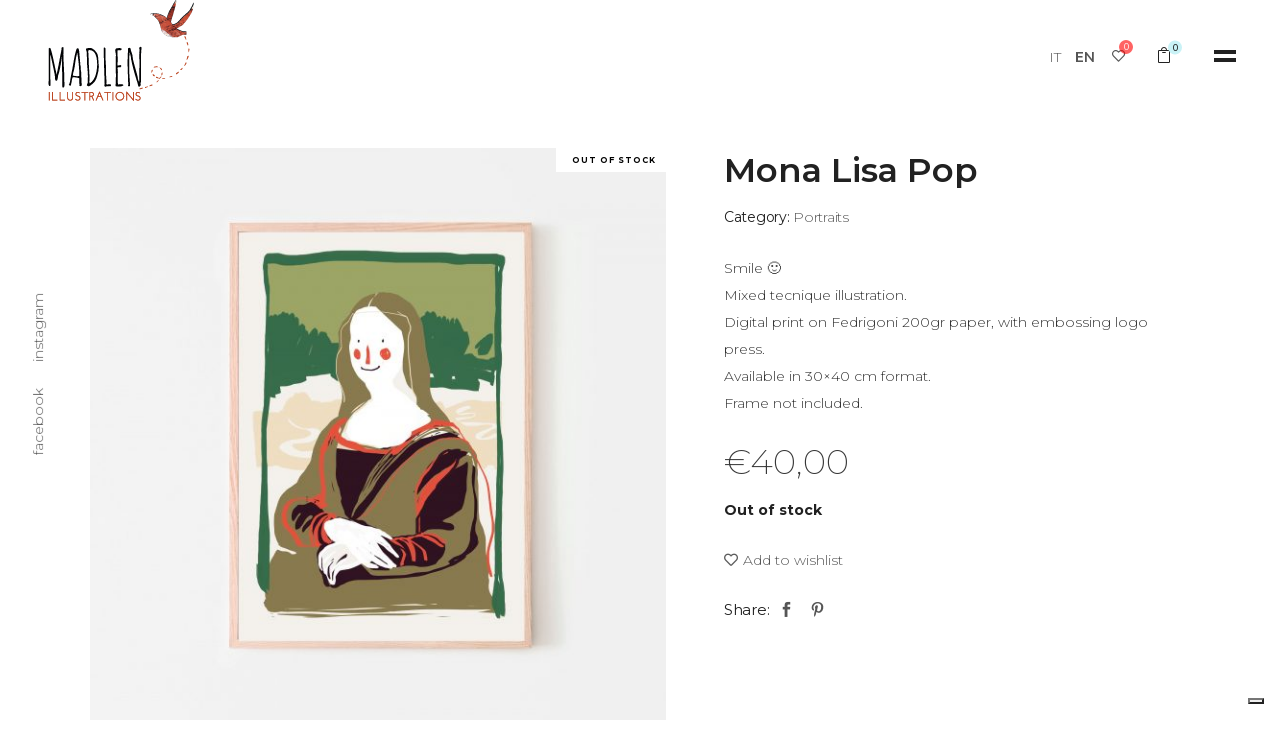

--- FILE ---
content_type: text/html; charset=UTF-8
request_url: https://madlen.it/illustratrice/product/mona-lisa-pop/
body_size: 222696
content:
<!DOCTYPE html>
<html lang="en-US">

<link rel="apple-touch-icon" sizes="57x57" href="https://madlen.it/illustratrice/wp-content/themes/mprfct-child/assets/images/favicons/apple-icon-57x57.png">
<link rel="apple-touch-icon" sizes="60x60" href="https://madlen.it/illustratrice/wp-content/themes/mprfct-child/assets/images/favicons/apple-icon-60x60.png">
<link rel="apple-touch-icon" sizes="72x72" href="https://madlen.it/illustratrice/wp-content/themes/mprfct-child/assets/images/favicons/apple-icon-72x72.png">
<link rel="apple-touch-icon" sizes="76x76" href="https://madlen.it/illustratrice/wp-content/themes/mprfct-child/assets/images/favicons/apple-icon-76x76.png">
<link rel="apple-touch-icon" sizes="114x114" href="https://madlen.it/illustratrice/wp-content/themes/mprfct-child/assets/images/favicons/apple-icon-114x114.png">
<link rel="apple-touch-icon" sizes="120x120" href="https://madlen.it/illustratrice/wp-content/themes/mprfct-child/assets/images/favicons/apple-icon-120x120.png">
<link rel="apple-touch-icon" sizes="144x144" href="https://madlen.it/illustratrice/wp-content/themes/mprfct-child/assets/images/favicons/apple-icon-144x144.png">
<link rel="apple-touch-icon" sizes="152x152" href="https://madlen.it/illustratrice/wp-content/themes/mprfct-child/assets/images/favicons/apple-icon-152x152.png">
<link rel="apple-touch-icon" sizes="180x180" href="https://madlen.it/illustratrice/wp-content/themes/mprfct-child/assets/images/favicons/apple-icon-180x180.png">
<link rel="icon" type="image/png" sizes="192x192" href="https://madlen.it/illustratrice/wp-content/themes/mprfct-child/assets/images/favicons/android-icon-192x192.png">
<link rel="icon" type="image/png" sizes="32x32" href="https://madlen.it/illustratrice/wp-content/themes/mprfct-child/assets/images/favicons/favicon-32x32.png">
<link rel="icon" type="image/png" sizes="96x96" href="https://madlen.it/illustratrice/wp-content/themes/mprfct-child/assets/images/favicons/favicon-96x96.png">
<link rel="icon" type="image/png" sizes="16x16" href="https://madlen.it/illustratrice/wp-content/themes/mprfct-child/assets/images/favicons/favicon-16x16.png">
<link rel="manifest" href="https://madlen.it/illustratrice/wp-content/themes/mprfct-child/assets/images/favicons/manifest.json">
<meta name="msapplication-TileColor" content="#ffffff">
<meta name="msapplication-TileImage" content="https://madlen.it/illustratrice/wp-content/themes/mprfct-child/assets/images/favicons/ms-icon-144x144.png">
<meta name="theme-color" content="#ffffff">

<head>
    
        <meta charset="UTF-8"/>
        <link rel="profile" href="http://gmpg.org/xfn/11"/>
        
                <meta name="viewport" content="width=device-width,initial-scale=1,user-scalable=yes">
        <title>Mona Lisa Pop &middot; madlen.it</title>
<script type="application/javascript">var EdgeAjaxUrl = "https://madlen.it/illustratrice/wp-admin/admin-ajax.php"</script>
<!-- The SEO Framework by Sybre Waaijer -->
<meta name="robots" content="max-snippet:-1,max-image-preview:standard,max-video-preview:-1" />
<link rel="canonical" href="https://madlen.it/illustratrice/product/mona-lisa-pop/" />
<meta name="description" content="Smile :) Mixed tecnique illustration. Digital print on Fedrigoni 200gr paper, with embossing logo press. Available in 30&times;40 cm format. Frame not included." />
<meta property="og:type" content="product" />
<meta property="og:locale" content="en_US" />
<meta property="og:site_name" content="madlen.it" />
<meta property="og:title" content="Mona Lisa Pop" />
<meta property="og:description" content="Smile :) Mixed tecnique illustration. Digital print on Fedrigoni 200gr paper, with embossing logo press. Available in 30&times;40 cm format. Frame not included." />
<meta property="og:url" content="https://madlen.it/illustratrice/product/mona-lisa-pop/" />
<meta property="og:image" content="https://madlen.it/illustratrice/wp-content/uploads/2021/01/madlen_gioconda-frame.jpg" />
<meta property="og:image:width" content="2000" />
<meta property="og:image:height" content="2046" />
<meta property="article:published_time" content="2021-01-28T23:14:35+00:00" />
<meta property="article:modified_time" content="2025-04-02T14:23:38+00:00" />
<meta name="twitter:card" content="summary_large_image" />
<meta name="twitter:title" content="Mona Lisa Pop" />
<meta name="twitter:description" content="Smile :) Mixed tecnique illustration. Digital print on Fedrigoni 200gr paper, with embossing logo press. Available in 30&times;40 cm format. Frame not included." />
<meta name="twitter:image" content="https://madlen.it/illustratrice/wp-content/uploads/2021/01/madlen_gioconda-frame.jpg" />
<script type="application/ld+json">{"@context":"https://schema.org","@graph":[{"@type":"WebSite","@id":"https://madlen.it/illustratrice/#/schema/WebSite","url":"https://madlen.it/illustratrice/","name":"madlen.it","description":"happy illustrator","inLanguage":"en-US","potentialAction":{"@type":"SearchAction","target":{"@type":"EntryPoint","urlTemplate":"https://madlen.it/illustratrice/search/{search_term_string}/"},"query-input":"required name=search_term_string"},"publisher":{"@type":"Organization","@id":"https://madlen.it/illustratrice/#/schema/Organization","name":"madlen.it","url":"https://madlen.it/illustratrice/"}},{"@type":"WebPage","@id":"https://madlen.it/illustratrice/product/mona-lisa-pop/","url":"https://madlen.it/illustratrice/product/mona-lisa-pop/","name":"Mona Lisa Pop &middot; madlen.it","description":"Smile :) Mixed tecnique illustration. Digital print on Fedrigoni 200gr paper, with embossing logo press. Available in 30&times;40 cm format. Frame not included.","inLanguage":"en-US","isPartOf":{"@id":"https://madlen.it/illustratrice/#/schema/WebSite"},"breadcrumb":{"@type":"BreadcrumbList","@id":"https://madlen.it/illustratrice/#/schema/BreadcrumbList","itemListElement":[{"@type":"ListItem","position":1,"item":"https://madlen.it/illustratrice/","name":"madlen.it"},{"@type":"ListItem","position":2,"item":"https://madlen.it/illustratrice/shop-madeleine-frochaux-illustrator/","name":"Shop"},{"@type":"ListItem","position":3,"item":"https://madlen.it/illustratrice/product-category/portraits/","name":"Category: Portraits"},{"@type":"ListItem","position":4,"name":"Mona Lisa Pop"}]},"potentialAction":{"@type":"ReadAction","target":"https://madlen.it/illustratrice/product/mona-lisa-pop/"},"datePublished":"2021-01-28T23:14:35+00:00","dateModified":"2025-04-02T14:23:38+00:00"}]}</script>
<!-- / The SEO Framework by Sybre Waaijer | 8.63ms meta | 3.85ms boot -->

<link rel='dns-prefetch' href='//maps.googleapis.com' />
<link rel='dns-prefetch' href='//cdn.iubenda.com' />
<link rel='dns-prefetch' href='//fonts.googleapis.com' />
<link rel="alternate" type="application/rss+xml" title="madlen.it &raquo; Feed" href="https://madlen.it/illustratrice/feed/" />
<link rel="alternate" type="application/rss+xml" title="madlen.it &raquo; Comments Feed" href="https://madlen.it/illustratrice/comments/feed/" />
<link rel="alternate" title="oEmbed (JSON)" type="application/json+oembed" href="https://madlen.it/illustratrice/wp-json/oembed/1.0/embed?url=https%3A%2F%2Fmadlen.it%2Fillustratrice%2Fproduct%2Fmona-lisa-pop%2F" />
<link rel="alternate" title="oEmbed (XML)" type="text/xml+oembed" href="https://madlen.it/illustratrice/wp-json/oembed/1.0/embed?url=https%3A%2F%2Fmadlen.it%2Fillustratrice%2Fproduct%2Fmona-lisa-pop%2F&#038;format=xml" />
<style id='wp-img-auto-sizes-contain-inline-css' type='text/css'>
img:is([sizes=auto i],[sizes^="auto," i]){contain-intrinsic-size:3000px 1500px}
/*# sourceURL=wp-img-auto-sizes-contain-inline-css */
</style>
<link rel='stylesheet' id='sbi_styles-css' href='https://madlen.it/illustratrice/wp-content/plugins/instagram-feed-pro/css/sbi-styles.min.css?ver=6.5.1' type='text/css' media='all' />
<style id='wp-emoji-styles-inline-css' type='text/css'>

	img.wp-smiley, img.emoji {
		display: inline !important;
		border: none !important;
		box-shadow: none !important;
		height: 1em !important;
		width: 1em !important;
		margin: 0 0.07em !important;
		vertical-align: -0.1em !important;
		background: none !important;
		padding: 0 !important;
	}
/*# sourceURL=wp-emoji-styles-inline-css */
</style>
<style id='wp-block-library-inline-css' type='text/css'>
:root{--wp-block-synced-color:#7a00df;--wp-block-synced-color--rgb:122,0,223;--wp-bound-block-color:var(--wp-block-synced-color);--wp-editor-canvas-background:#ddd;--wp-admin-theme-color:#007cba;--wp-admin-theme-color--rgb:0,124,186;--wp-admin-theme-color-darker-10:#006ba1;--wp-admin-theme-color-darker-10--rgb:0,107,160.5;--wp-admin-theme-color-darker-20:#005a87;--wp-admin-theme-color-darker-20--rgb:0,90,135;--wp-admin-border-width-focus:2px}@media (min-resolution:192dpi){:root{--wp-admin-border-width-focus:1.5px}}.wp-element-button{cursor:pointer}:root .has-very-light-gray-background-color{background-color:#eee}:root .has-very-dark-gray-background-color{background-color:#313131}:root .has-very-light-gray-color{color:#eee}:root .has-very-dark-gray-color{color:#313131}:root .has-vivid-green-cyan-to-vivid-cyan-blue-gradient-background{background:linear-gradient(135deg,#00d084,#0693e3)}:root .has-purple-crush-gradient-background{background:linear-gradient(135deg,#34e2e4,#4721fb 50%,#ab1dfe)}:root .has-hazy-dawn-gradient-background{background:linear-gradient(135deg,#faaca8,#dad0ec)}:root .has-subdued-olive-gradient-background{background:linear-gradient(135deg,#fafae1,#67a671)}:root .has-atomic-cream-gradient-background{background:linear-gradient(135deg,#fdd79a,#004a59)}:root .has-nightshade-gradient-background{background:linear-gradient(135deg,#330968,#31cdcf)}:root .has-midnight-gradient-background{background:linear-gradient(135deg,#020381,#2874fc)}:root{--wp--preset--font-size--normal:16px;--wp--preset--font-size--huge:42px}.has-regular-font-size{font-size:1em}.has-larger-font-size{font-size:2.625em}.has-normal-font-size{font-size:var(--wp--preset--font-size--normal)}.has-huge-font-size{font-size:var(--wp--preset--font-size--huge)}.has-text-align-center{text-align:center}.has-text-align-left{text-align:left}.has-text-align-right{text-align:right}.has-fit-text{white-space:nowrap!important}#end-resizable-editor-section{display:none}.aligncenter{clear:both}.items-justified-left{justify-content:flex-start}.items-justified-center{justify-content:center}.items-justified-right{justify-content:flex-end}.items-justified-space-between{justify-content:space-between}.screen-reader-text{border:0;clip-path:inset(50%);height:1px;margin:-1px;overflow:hidden;padding:0;position:absolute;width:1px;word-wrap:normal!important}.screen-reader-text:focus{background-color:#ddd;clip-path:none;color:#444;display:block;font-size:1em;height:auto;left:5px;line-height:normal;padding:15px 23px 14px;text-decoration:none;top:5px;width:auto;z-index:100000}html :where(.has-border-color){border-style:solid}html :where([style*=border-top-color]){border-top-style:solid}html :where([style*=border-right-color]){border-right-style:solid}html :where([style*=border-bottom-color]){border-bottom-style:solid}html :where([style*=border-left-color]){border-left-style:solid}html :where([style*=border-width]){border-style:solid}html :where([style*=border-top-width]){border-top-style:solid}html :where([style*=border-right-width]){border-right-style:solid}html :where([style*=border-bottom-width]){border-bottom-style:solid}html :where([style*=border-left-width]){border-left-style:solid}html :where(img[class*=wp-image-]){height:auto;max-width:100%}:where(figure){margin:0 0 1em}html :where(.is-position-sticky){--wp-admin--admin-bar--position-offset:var(--wp-admin--admin-bar--height,0px)}@media screen and (max-width:600px){html :where(.is-position-sticky){--wp-admin--admin-bar--position-offset:0px}}

/*# sourceURL=wp-block-library-inline-css */
</style><link rel='stylesheet' id='wc-blocks-style-css' href='https://madlen.it/illustratrice/wp-content/plugins/woocommerce/assets/client/blocks/wc-blocks.css?ver=wc-9.5.3' type='text/css' media='all' />
<style id='global-styles-inline-css' type='text/css'>
:root{--wp--preset--aspect-ratio--square: 1;--wp--preset--aspect-ratio--4-3: 4/3;--wp--preset--aspect-ratio--3-4: 3/4;--wp--preset--aspect-ratio--3-2: 3/2;--wp--preset--aspect-ratio--2-3: 2/3;--wp--preset--aspect-ratio--16-9: 16/9;--wp--preset--aspect-ratio--9-16: 9/16;--wp--preset--color--black: #000000;--wp--preset--color--cyan-bluish-gray: #abb8c3;--wp--preset--color--white: #ffffff;--wp--preset--color--pale-pink: #f78da7;--wp--preset--color--vivid-red: #cf2e2e;--wp--preset--color--luminous-vivid-orange: #ff6900;--wp--preset--color--luminous-vivid-amber: #fcb900;--wp--preset--color--light-green-cyan: #7bdcb5;--wp--preset--color--vivid-green-cyan: #00d084;--wp--preset--color--pale-cyan-blue: #8ed1fc;--wp--preset--color--vivid-cyan-blue: #0693e3;--wp--preset--color--vivid-purple: #9b51e0;--wp--preset--gradient--vivid-cyan-blue-to-vivid-purple: linear-gradient(135deg,rgb(6,147,227) 0%,rgb(155,81,224) 100%);--wp--preset--gradient--light-green-cyan-to-vivid-green-cyan: linear-gradient(135deg,rgb(122,220,180) 0%,rgb(0,208,130) 100%);--wp--preset--gradient--luminous-vivid-amber-to-luminous-vivid-orange: linear-gradient(135deg,rgb(252,185,0) 0%,rgb(255,105,0) 100%);--wp--preset--gradient--luminous-vivid-orange-to-vivid-red: linear-gradient(135deg,rgb(255,105,0) 0%,rgb(207,46,46) 100%);--wp--preset--gradient--very-light-gray-to-cyan-bluish-gray: linear-gradient(135deg,rgb(238,238,238) 0%,rgb(169,184,195) 100%);--wp--preset--gradient--cool-to-warm-spectrum: linear-gradient(135deg,rgb(74,234,220) 0%,rgb(151,120,209) 20%,rgb(207,42,186) 40%,rgb(238,44,130) 60%,rgb(251,105,98) 80%,rgb(254,248,76) 100%);--wp--preset--gradient--blush-light-purple: linear-gradient(135deg,rgb(255,206,236) 0%,rgb(152,150,240) 100%);--wp--preset--gradient--blush-bordeaux: linear-gradient(135deg,rgb(254,205,165) 0%,rgb(254,45,45) 50%,rgb(107,0,62) 100%);--wp--preset--gradient--luminous-dusk: linear-gradient(135deg,rgb(255,203,112) 0%,rgb(199,81,192) 50%,rgb(65,88,208) 100%);--wp--preset--gradient--pale-ocean: linear-gradient(135deg,rgb(255,245,203) 0%,rgb(182,227,212) 50%,rgb(51,167,181) 100%);--wp--preset--gradient--electric-grass: linear-gradient(135deg,rgb(202,248,128) 0%,rgb(113,206,126) 100%);--wp--preset--gradient--midnight: linear-gradient(135deg,rgb(2,3,129) 0%,rgb(40,116,252) 100%);--wp--preset--font-size--small: 13px;--wp--preset--font-size--medium: 20px;--wp--preset--font-size--large: 36px;--wp--preset--font-size--x-large: 42px;--wp--preset--font-family--inter: "Inter", sans-serif;--wp--preset--font-family--cardo: Cardo;--wp--preset--spacing--20: 0.44rem;--wp--preset--spacing--30: 0.67rem;--wp--preset--spacing--40: 1rem;--wp--preset--spacing--50: 1.5rem;--wp--preset--spacing--60: 2.25rem;--wp--preset--spacing--70: 3.38rem;--wp--preset--spacing--80: 5.06rem;--wp--preset--shadow--natural: 6px 6px 9px rgba(0, 0, 0, 0.2);--wp--preset--shadow--deep: 12px 12px 50px rgba(0, 0, 0, 0.4);--wp--preset--shadow--sharp: 6px 6px 0px rgba(0, 0, 0, 0.2);--wp--preset--shadow--outlined: 6px 6px 0px -3px rgb(255, 255, 255), 6px 6px rgb(0, 0, 0);--wp--preset--shadow--crisp: 6px 6px 0px rgb(0, 0, 0);}:where(.is-layout-flex){gap: 0.5em;}:where(.is-layout-grid){gap: 0.5em;}body .is-layout-flex{display: flex;}.is-layout-flex{flex-wrap: wrap;align-items: center;}.is-layout-flex > :is(*, div){margin: 0;}body .is-layout-grid{display: grid;}.is-layout-grid > :is(*, div){margin: 0;}:where(.wp-block-columns.is-layout-flex){gap: 2em;}:where(.wp-block-columns.is-layout-grid){gap: 2em;}:where(.wp-block-post-template.is-layout-flex){gap: 1.25em;}:where(.wp-block-post-template.is-layout-grid){gap: 1.25em;}.has-black-color{color: var(--wp--preset--color--black) !important;}.has-cyan-bluish-gray-color{color: var(--wp--preset--color--cyan-bluish-gray) !important;}.has-white-color{color: var(--wp--preset--color--white) !important;}.has-pale-pink-color{color: var(--wp--preset--color--pale-pink) !important;}.has-vivid-red-color{color: var(--wp--preset--color--vivid-red) !important;}.has-luminous-vivid-orange-color{color: var(--wp--preset--color--luminous-vivid-orange) !important;}.has-luminous-vivid-amber-color{color: var(--wp--preset--color--luminous-vivid-amber) !important;}.has-light-green-cyan-color{color: var(--wp--preset--color--light-green-cyan) !important;}.has-vivid-green-cyan-color{color: var(--wp--preset--color--vivid-green-cyan) !important;}.has-pale-cyan-blue-color{color: var(--wp--preset--color--pale-cyan-blue) !important;}.has-vivid-cyan-blue-color{color: var(--wp--preset--color--vivid-cyan-blue) !important;}.has-vivid-purple-color{color: var(--wp--preset--color--vivid-purple) !important;}.has-black-background-color{background-color: var(--wp--preset--color--black) !important;}.has-cyan-bluish-gray-background-color{background-color: var(--wp--preset--color--cyan-bluish-gray) !important;}.has-white-background-color{background-color: var(--wp--preset--color--white) !important;}.has-pale-pink-background-color{background-color: var(--wp--preset--color--pale-pink) !important;}.has-vivid-red-background-color{background-color: var(--wp--preset--color--vivid-red) !important;}.has-luminous-vivid-orange-background-color{background-color: var(--wp--preset--color--luminous-vivid-orange) !important;}.has-luminous-vivid-amber-background-color{background-color: var(--wp--preset--color--luminous-vivid-amber) !important;}.has-light-green-cyan-background-color{background-color: var(--wp--preset--color--light-green-cyan) !important;}.has-vivid-green-cyan-background-color{background-color: var(--wp--preset--color--vivid-green-cyan) !important;}.has-pale-cyan-blue-background-color{background-color: var(--wp--preset--color--pale-cyan-blue) !important;}.has-vivid-cyan-blue-background-color{background-color: var(--wp--preset--color--vivid-cyan-blue) !important;}.has-vivid-purple-background-color{background-color: var(--wp--preset--color--vivid-purple) !important;}.has-black-border-color{border-color: var(--wp--preset--color--black) !important;}.has-cyan-bluish-gray-border-color{border-color: var(--wp--preset--color--cyan-bluish-gray) !important;}.has-white-border-color{border-color: var(--wp--preset--color--white) !important;}.has-pale-pink-border-color{border-color: var(--wp--preset--color--pale-pink) !important;}.has-vivid-red-border-color{border-color: var(--wp--preset--color--vivid-red) !important;}.has-luminous-vivid-orange-border-color{border-color: var(--wp--preset--color--luminous-vivid-orange) !important;}.has-luminous-vivid-amber-border-color{border-color: var(--wp--preset--color--luminous-vivid-amber) !important;}.has-light-green-cyan-border-color{border-color: var(--wp--preset--color--light-green-cyan) !important;}.has-vivid-green-cyan-border-color{border-color: var(--wp--preset--color--vivid-green-cyan) !important;}.has-pale-cyan-blue-border-color{border-color: var(--wp--preset--color--pale-cyan-blue) !important;}.has-vivid-cyan-blue-border-color{border-color: var(--wp--preset--color--vivid-cyan-blue) !important;}.has-vivid-purple-border-color{border-color: var(--wp--preset--color--vivid-purple) !important;}.has-vivid-cyan-blue-to-vivid-purple-gradient-background{background: var(--wp--preset--gradient--vivid-cyan-blue-to-vivid-purple) !important;}.has-light-green-cyan-to-vivid-green-cyan-gradient-background{background: var(--wp--preset--gradient--light-green-cyan-to-vivid-green-cyan) !important;}.has-luminous-vivid-amber-to-luminous-vivid-orange-gradient-background{background: var(--wp--preset--gradient--luminous-vivid-amber-to-luminous-vivid-orange) !important;}.has-luminous-vivid-orange-to-vivid-red-gradient-background{background: var(--wp--preset--gradient--luminous-vivid-orange-to-vivid-red) !important;}.has-very-light-gray-to-cyan-bluish-gray-gradient-background{background: var(--wp--preset--gradient--very-light-gray-to-cyan-bluish-gray) !important;}.has-cool-to-warm-spectrum-gradient-background{background: var(--wp--preset--gradient--cool-to-warm-spectrum) !important;}.has-blush-light-purple-gradient-background{background: var(--wp--preset--gradient--blush-light-purple) !important;}.has-blush-bordeaux-gradient-background{background: var(--wp--preset--gradient--blush-bordeaux) !important;}.has-luminous-dusk-gradient-background{background: var(--wp--preset--gradient--luminous-dusk) !important;}.has-pale-ocean-gradient-background{background: var(--wp--preset--gradient--pale-ocean) !important;}.has-electric-grass-gradient-background{background: var(--wp--preset--gradient--electric-grass) !important;}.has-midnight-gradient-background{background: var(--wp--preset--gradient--midnight) !important;}.has-small-font-size{font-size: var(--wp--preset--font-size--small) !important;}.has-medium-font-size{font-size: var(--wp--preset--font-size--medium) !important;}.has-large-font-size{font-size: var(--wp--preset--font-size--large) !important;}.has-x-large-font-size{font-size: var(--wp--preset--font-size--x-large) !important;}
/*# sourceURL=global-styles-inline-css */
</style>

<style id='classic-theme-styles-inline-css' type='text/css'>
/*! This file is auto-generated */
.wp-block-button__link{color:#fff;background-color:#32373c;border-radius:9999px;box-shadow:none;text-decoration:none;padding:calc(.667em + 2px) calc(1.333em + 2px);font-size:1.125em}.wp-block-file__button{background:#32373c;color:#fff;text-decoration:none}
/*# sourceURL=/wp-includes/css/classic-themes.min.css */
</style>
<link rel='stylesheet' id='catch-infinite-scroll-css' href='https://madlen.it/illustratrice/wp-content/plugins/catch-infinite-scroll/public/css/catch-infinite-scroll-public.css?ver=2.0.6' type='text/css' media='all' />
<link rel='stylesheet' id='contact-form-7-css' href='https://madlen.it/illustratrice/wp-content/plugins/contact-form-7/includes/css/styles.css?ver=6.0.3' type='text/css' media='all' />
<style id='contact-form-7-inline-css' type='text/css'>
.wpcf7 .wpcf7-recaptcha iframe {margin-bottom: 0;}.wpcf7 .wpcf7-recaptcha[data-align="center"] > div {margin: 0 auto;}.wpcf7 .wpcf7-recaptcha[data-align="right"] > div {margin: 0 0 0 auto;}
/*# sourceURL=contact-form-7-inline-css */
</style>
<link rel='stylesheet' id='rs-plugin-settings-css' href='https://madlen.it/illustratrice/wp-content/plugins/revslider/public/assets/css/rs6.css?ver=6.3.4' type='text/css' media='all' />
<style id='rs-plugin-settings-inline-css' type='text/css'>
#rs-demo-id {}
/*# sourceURL=rs-plugin-settings-inline-css */
</style>
<style id='woocommerce-inline-inline-css' type='text/css'>
.woocommerce form .form-row .required { visibility: visible; }
/*# sourceURL=woocommerce-inline-inline-css */
</style>
<link rel='stylesheet' id='trp-language-switcher-style-css' href='https://madlen.it/illustratrice/wp-content/plugins/translatepress-multilingual/assets/css/trp-language-switcher.css?ver=2.9.3' type='text/css' media='all' />
<link rel='stylesheet' id='awf-nouislider-css' href='https://madlen.it/illustratrice/wp-content/plugins/annasta-woocommerce-product-filters/styles/nouislider.min.css?ver=1.7.7' type='text/css' media='all' />
<link rel='stylesheet' id='awf-font-awesome-css' href='https://madlen.it/illustratrice/wp-content/plugins/annasta-woocommerce-product-filters/styles/awf-font-awesome-5-free.css?ver=1.7.7' type='text/css' media='all' />
<link rel='stylesheet' id='awf-font-awesome-all-css' href='https://madlen.it/illustratrice/wp-content/plugins/annasta-woocommerce-product-filters/styles/fontawesome-all.min.css?ver=1.7.7' type='text/css' media='all' />
<link rel='stylesheet' id='awf-css' href='https://madlen.it/illustratrice/wp-content/plugins/annasta-woocommerce-product-filters/styles/awf.css?ver=1.7.7' type='text/css' media='all' />
<link rel='stylesheet' id='awf-style-options-css' href='https://madlen.it/illustratrice/wp-content/uploads/annasta-filters/css/style-options-1737104025.css?ver=1.7.7' type='text/css' media='all' />
<link rel='stylesheet' id='perfect-scrollbar-css' href='https://madlen.it/illustratrice/wp-content/plugins/woo-smart-wishlist-premium/assets/libs/perfect-scrollbar/css/perfect-scrollbar.min.css?ver=6.9' type='text/css' media='all' />
<link rel='stylesheet' id='perfect-scrollbar-wpc-css' href='https://madlen.it/illustratrice/wp-content/plugins/woo-smart-wishlist-premium/assets/libs/perfect-scrollbar/css/custom-theme.css?ver=6.9' type='text/css' media='all' />
<link rel='stylesheet' id='woosw-feather-css' href='https://madlen.it/illustratrice/wp-content/plugins/woo-smart-wishlist-premium/assets/libs/feather/feather.css?ver=6.9' type='text/css' media='all' />
<link rel='stylesheet' id='woosw-frontend-css' href='https://madlen.it/illustratrice/wp-content/plugins/woo-smart-wishlist-premium/assets/css/frontend.css?ver=6.9' type='text/css' media='all' />
<style id='woosw-frontend-inline-css' type='text/css'>
.woosw-area .woosw-inner .woosw-content .woosw-content-bot .woosw-notice { background-color: #000000; } .woosw-area .woosw-inner .woosw-content .woosw-content-bot .woosw-content-bot-inner .woosw-page a:hover, .woosw-area .woosw-inner .woosw-content .woosw-content-bot .woosw-content-bot-inner .woosw-continue:hover { color: #000000; } 
/*# sourceURL=woosw-frontend-inline-css */
</style>
<link rel='stylesheet' id='anders-edge-default-style-css' href='https://madlen.it/illustratrice/wp-content/themes/mprfct/style.css?ver=1737244232' type='text/css' media='all' />
<link rel='stylesheet' id='anders-edge-child-style-css' href='https://madlen.it/illustratrice/wp-content/themes/mprfct-child/style.css?ver=1737244232' type='text/css' media='all' />
<link rel='stylesheet' id='anders-edge-modules-css' href='https://madlen.it/illustratrice/wp-content/themes/mprfct/assets/css/modules.min.css?ver=1737244232' type='text/css' media='all' />
<style id='anders-edge-modules-inline-css' type='text/css'>
/* Chrome Fix */
.edge-vertical-align-containers .edge-position-center:before,
.edge-vertical-align-containers .edge-position-left:before,
.edge-vertical-align-containers .edge-position-right:before {
	margin-right: 0;
}

@media only screen and (max-width: 1024px){
.edge-mobile-header .edge-mobile-no-link{
pointer-events: none!important;
}
}
/*# sourceURL=anders-edge-modules-inline-css */
</style>
<link rel='stylesheet' id='anders-edge-font_awesome-css' href='https://madlen.it/illustratrice/wp-content/themes/mprfct/assets/css/font-awesome/css/font-awesome.min.css?ver=1737244232' type='text/css' media='all' />
<link rel='stylesheet' id='anders-edge-font_elegant-css' href='https://madlen.it/illustratrice/wp-content/themes/mprfct/assets/css/elegant-icons/style.min.css?ver=1737244232' type='text/css' media='all' />
<link rel='stylesheet' id='anders-edge-ion_icons-css' href='https://madlen.it/illustratrice/wp-content/themes/mprfct/assets/css/ion-icons/css/ionicons.min.css?ver=1737244232' type='text/css' media='all' />
<link rel='stylesheet' id='anders-edge-linea_icons-css' href='https://madlen.it/illustratrice/wp-content/themes/mprfct/assets/css/linea-icons/style.css?ver=1737244232' type='text/css' media='all' />
<link rel='stylesheet' id='mediaelement-css' href='https://madlen.it/illustratrice/wp-includes/js/mediaelement/mediaelementplayer-legacy.min.css?ver=4.2.17' type='text/css' media='all' />
<link rel='stylesheet' id='wp-mediaelement-css' href='https://madlen.it/illustratrice/wp-includes/js/mediaelement/wp-mediaelement.min.css?ver=6.9' type='text/css' media='all' />
<link rel='stylesheet' id='anders-edge-woo-css' href='https://madlen.it/illustratrice/wp-content/themes/mprfct/assets/css/woocommerce.min.css?ver=1737244232' type='text/css' media='all' />
<link rel='stylesheet' id='anders-edge-woo-responsive-css' href='https://madlen.it/illustratrice/wp-content/themes/mprfct/assets/css/woocommerce-responsive.min.css?ver=1737244232' type='text/css' media='all' />
<link rel='stylesheet' id='anders-edge-style-dynamic-css' href='https://madlen.it/illustratrice/wp-content/themes/mprfct/assets/css/style_dynamic.css?ver=1737244232' type='text/css' media='all' />
<link rel='stylesheet' id='anders-edge-modules-responsive-css' href='https://madlen.it/illustratrice/wp-content/themes/mprfct/assets/css/modules-responsive.min.css?ver=1737244232' type='text/css' media='all' />
<link rel='stylesheet' id='anders-edge-style-dynamic-responsive-css' href='https://madlen.it/illustratrice/wp-content/themes/mprfct/assets/css/style_dynamic_responsive.css?ver=1737244232' type='text/css' media='all' />
<link rel='stylesheet' id='anders-edge-google-fonts-css' href='https://fonts.googleapis.com/css?family=Montserrat%3A200%2C300%2C400%2C500%2C600%2C700%2C800%7CPermanent+Marker%3A200%2C300%2C400%2C500%2C600%2C700%2C800%7CRoboto+Mono%3A200%2C300%2C400%2C500%2C600%2C700%2C800&#038;subset=latin-ext&#038;ver=1.0.0' type='text/css' media='all' />

<script  type="text/javascript" class=" _iub_cs_skip" type="text/javascript" id="iubenda-head-inline-scripts-0">
/* <![CDATA[ */
(function (w,d) {var loader = function () {var s = d.createElement("script"), tag = d.getElementsByTagName("script")[0]; s.src="https://cdn.iubenda.com/iubenda.js"; tag.parentNode.insertBefore(s,tag);}; if(w.addEventListener){w.addEventListener("load", loader, false);}else if(w.attachEvent){w.attachEvent("onload", loader);}else{w.onload = loader;}})(window, document);
//# sourceURL=iubenda-head-inline-scripts-0
/* ]]> */
</script>
<script type="text/javascript" src="https://madlen.it/illustratrice/wp-includes/js/jquery/jquery.min.js?ver=3.7.1" id="jquery-core-js"></script>
<script type="text/javascript" src="https://madlen.it/illustratrice/wp-includes/js/jquery/jquery-migrate.min.js?ver=3.4.1" id="jquery-migrate-js"></script>
<script type="text/javascript" src="https://madlen.it/illustratrice/wp-content/plugins/revslider/public/assets/js/rbtools.min.js?ver=6.3.4" id="tp-tools-js"></script>
<script type="text/javascript" src="https://madlen.it/illustratrice/wp-content/plugins/revslider/public/assets/js/rs6.min.js?ver=6.3.4" id="revmin-js"></script>
<script type="text/javascript" src="https://madlen.it/illustratrice/wp-content/plugins/woocommerce/assets/js/jquery-blockui/jquery.blockUI.min.js?ver=2.7.0-wc.9.5.3" id="jquery-blockui-js" data-wp-strategy="defer"></script>
<script type="text/javascript" id="wc-add-to-cart-js-extra">
/* <![CDATA[ */
var wc_add_to_cart_params = {"ajax_url":"/illustratrice/wp-admin/admin-ajax.php","wc_ajax_url":"/illustratrice/?wc-ajax=%%endpoint%%","i18n_view_cart":"View cart","cart_url":"https://madlen.it/illustratrice/cart/","is_cart":"","cart_redirect_after_add":"no"};
//# sourceURL=wc-add-to-cart-js-extra
/* ]]> */
</script>
<script type="text/javascript" src="https://madlen.it/illustratrice/wp-content/plugins/woocommerce/assets/js/frontend/add-to-cart.min.js?ver=9.5.3" id="wc-add-to-cart-js" data-wp-strategy="defer"></script>
<script type="text/javascript" id="wc-single-product-js-extra">
/* <![CDATA[ */
var wc_single_product_params = {"i18n_required_rating_text":"Please select a rating","i18n_product_gallery_trigger_text":"View full-screen image gallery","review_rating_required":"yes","flexslider":{"rtl":false,"animation":"slide","smoothHeight":true,"directionNav":false,"controlNav":"thumbnails","slideshow":false,"animationSpeed":500,"animationLoop":false,"allowOneSlide":false},"zoom_enabled":"","zoom_options":[],"photoswipe_enabled":"","photoswipe_options":{"shareEl":false,"closeOnScroll":false,"history":false,"hideAnimationDuration":0,"showAnimationDuration":0},"flexslider_enabled":""};
//# sourceURL=wc-single-product-js-extra
/* ]]> */
</script>
<script type="text/javascript" src="https://madlen.it/illustratrice/wp-content/plugins/woocommerce/assets/js/frontend/single-product.min.js?ver=9.5.3" id="wc-single-product-js" defer="defer" data-wp-strategy="defer"></script>
<script type="text/javascript" src="https://madlen.it/illustratrice/wp-content/plugins/woocommerce/assets/js/js-cookie/js.cookie.min.js?ver=2.1.4-wc.9.5.3" id="js-cookie-js" defer="defer" data-wp-strategy="defer"></script>
<script type="text/javascript" id="woocommerce-js-extra">
/* <![CDATA[ */
var woocommerce_params = {"ajax_url":"/illustratrice/wp-admin/admin-ajax.php","wc_ajax_url":"/illustratrice/?wc-ajax=%%endpoint%%"};
//# sourceURL=woocommerce-js-extra
/* ]]> */
</script>
<script type="text/javascript" src="https://madlen.it/illustratrice/wp-content/plugins/woocommerce/assets/js/frontend/woocommerce.min.js?ver=9.5.3" id="woocommerce-js" defer="defer" data-wp-strategy="defer"></script>
<script type="text/javascript" src="https://madlen.it/illustratrice/wp-content/plugins/translatepress-multilingual/assets/js/trp-frontend-compatibility.js?ver=2.9.3" id="trp-frontend-compatibility-js"></script>
<script type="text/javascript" src="https://madlen.it/illustratrice/wp-content/plugins/annasta-woocommerce-product-filters/code/js/wNumb.js?ver=6.9" id="awf-wnumb-js"></script>
<script type="text/javascript" src="https://madlen.it/illustratrice/wp-content/plugins/annasta-woocommerce-product-filters/code/js/nouislider.min.js?ver=6.9" id="awf-nouislider-js"></script>
<script type="text/javascript" src="https://madlen.it/illustratrice/wp-includes/js/jquery/ui/core.min.js?ver=1.13.3" id="jquery-ui-core-js"></script>
<script type="text/javascript" src="https://madlen.it/illustratrice/wp-includes/js/jquery/ui/mouse.min.js?ver=1.13.3" id="jquery-ui-mouse-js"></script>
<script type="text/javascript" src="https://madlen.it/illustratrice/wp-includes/js/jquery/ui/sortable.min.js?ver=1.13.3" id="jquery-ui-sortable-js"></script>
<script type="text/javascript" id="awf-js-extra">
/* <![CDATA[ */
var awf_data = {"filters_url":"https://madlen.it/illustratrice/","ajax_url":"https://madlen.it/illustratrice/wp-admin/admin-ajax.php","ajax_mode":"dedicated_ajax","query":{},"wrapper_reload":"yes","reset_all_exceptions":["ppp","orderby"],"togglable_preset":{"insert_btn_before_container":"","close_preset_on_ajax_update":true},"i18n":{"badge_reset_label":"","togglable_preset_btn_label":"Filters","cc_button_label":"Toggle children collapse"},"permalinks_on":"yes","redirect_ajax":"yes","products_container":".products"};
//# sourceURL=awf-js-extra
/* ]]> */
</script>
<script type="text/javascript" src="https://madlen.it/illustratrice/wp-content/plugins/annasta-woocommerce-product-filters/code/js/awf.js?ver=1.7.7" id="awf-js"></script>
<script type="text/javascript" src="https://madlen.it/illustratrice/wp-content/plugins/js_composer%202/assets/js/vendors/woocommerce-add-to-cart.js?ver=8.1" id="vc_woocommerce-add-to-cart-js-js"></script>
<script type="text/javascript" src="https://madlen.it/illustratrice/wp-content/plugins/woocommerce/assets/js/select2/select2.full.min.js?ver=4.0.3-wc.9.5.3" id="select2-js" defer="defer" data-wp-strategy="defer"></script>
<script></script><link rel="https://api.w.org/" href="https://madlen.it/illustratrice/wp-json/" /><link rel="alternate" title="JSON" type="application/json" href="https://madlen.it/illustratrice/wp-json/wp/v2/product/12842" /><link rel="EditURI" type="application/rsd+xml" title="RSD" href="https://madlen.it/illustratrice/xmlrpc.php?rsd" />
<link rel="alternate" hreflang="it-IT" href="https://madlen.it/illustratrice/it/product/mona-lisa-pop/"/>
<link rel="alternate" hreflang="en-US" href="https://madlen.it/illustratrice/product/mona-lisa-pop/"/>
<link rel="alternate" hreflang="it" href="https://madlen.it/illustratrice/it/product/mona-lisa-pop/"/>
<link rel="alternate" hreflang="en" href="https://madlen.it/illustratrice/product/mona-lisa-pop/"/>
	<noscript><style>.woocommerce-product-gallery{ opacity: 1 !important; }</style></noscript>
	<meta name="generator" content="Powered by WPBakery Page Builder - drag and drop page builder for WordPress."/>
<meta name="generator" content="Powered by Slider Revolution 6.3.4 - responsive, Mobile-Friendly Slider Plugin for WordPress with comfortable drag and drop interface." />
<style class='wp-fonts-local' type='text/css'>
@font-face{font-family:Inter;font-style:normal;font-weight:300 900;font-display:fallback;src:url('https://madlen.it/illustratrice/wp-content/plugins/woocommerce/assets/fonts/Inter-VariableFont_slnt,wght.woff2') format('woff2');font-stretch:normal;}
@font-face{font-family:Cardo;font-style:normal;font-weight:400;font-display:fallback;src:url('https://madlen.it/illustratrice/wp-content/plugins/woocommerce/assets/fonts/cardo_normal_400.woff2') format('woff2');}
</style>
<script type="text/javascript">function setREVStartSize(e){
			//window.requestAnimationFrame(function() {				 
				window.RSIW = window.RSIW===undefined ? window.innerWidth : window.RSIW;	
				window.RSIH = window.RSIH===undefined ? window.innerHeight : window.RSIH;	
				try {								
					var pw = document.getElementById(e.c).parentNode.offsetWidth,
						newh;
					pw = pw===0 || isNaN(pw) ? window.RSIW : pw;
					e.tabw = e.tabw===undefined ? 0 : parseInt(e.tabw);
					e.thumbw = e.thumbw===undefined ? 0 : parseInt(e.thumbw);
					e.tabh = e.tabh===undefined ? 0 : parseInt(e.tabh);
					e.thumbh = e.thumbh===undefined ? 0 : parseInt(e.thumbh);
					e.tabhide = e.tabhide===undefined ? 0 : parseInt(e.tabhide);
					e.thumbhide = e.thumbhide===undefined ? 0 : parseInt(e.thumbhide);
					e.mh = e.mh===undefined || e.mh=="" || e.mh==="auto" ? 0 : parseInt(e.mh,0);		
					if(e.layout==="fullscreen" || e.l==="fullscreen") 						
						newh = Math.max(e.mh,window.RSIH);					
					else{					
						e.gw = Array.isArray(e.gw) ? e.gw : [e.gw];
						for (var i in e.rl) if (e.gw[i]===undefined || e.gw[i]===0) e.gw[i] = e.gw[i-1];					
						e.gh = e.el===undefined || e.el==="" || (Array.isArray(e.el) && e.el.length==0)? e.gh : e.el;
						e.gh = Array.isArray(e.gh) ? e.gh : [e.gh];
						for (var i in e.rl) if (e.gh[i]===undefined || e.gh[i]===0) e.gh[i] = e.gh[i-1];
											
						var nl = new Array(e.rl.length),
							ix = 0,						
							sl;					
						e.tabw = e.tabhide>=pw ? 0 : e.tabw;
						e.thumbw = e.thumbhide>=pw ? 0 : e.thumbw;
						e.tabh = e.tabhide>=pw ? 0 : e.tabh;
						e.thumbh = e.thumbhide>=pw ? 0 : e.thumbh;					
						for (var i in e.rl) nl[i] = e.rl[i]<window.RSIW ? 0 : e.rl[i];
						sl = nl[0];									
						for (var i in nl) if (sl>nl[i] && nl[i]>0) { sl = nl[i]; ix=i;}															
						var m = pw>(e.gw[ix]+e.tabw+e.thumbw) ? 1 : (pw-(e.tabw+e.thumbw)) / (e.gw[ix]);					
						newh =  (e.gh[ix] * m) + (e.tabh + e.thumbh);
					}				
					if(window.rs_init_css===undefined) window.rs_init_css = document.head.appendChild(document.createElement("style"));					
					document.getElementById(e.c).height = newh+"px";
					window.rs_init_css.innerHTML += "#"+e.c+"_wrapper { height: "+newh+"px }";				
				} catch(e){
					console.log("Failure at Presize of Slider:" + e)
				}					   
			//});
		  };</script>
<noscript><style> .wpb_animate_when_almost_visible { opacity: 1; }</style></noscript>

<script type="text/javascript">
var _iub = _iub || [];
_iub.csConfiguration = {"askConsentAtCookiePolicyUpdate":true,"countryDetection":true,"enableLgpd":true,"enableUspr":true,"floatingPreferencesButtonDisplay":"bottom-right","lgpdAppliesGlobally":false,"perPurposeConsent":true,"siteId":3212622,"whitelabel":false,"cookiePolicyId":23025057,"lang":"it", "banner":{ "acceptButtonCaptionColor":"#FFFFFF","acceptButtonColor":"#0073CE","acceptButtonDisplay":true,"backgroundColor":"#FFFFFF","closeButtonDisplay":false,"continueWithoutAcceptingButtonCaptionColor":"#4D4D4D","continueWithoutAcceptingButtonColor":"#DADADA","continueWithoutAcceptingButtonDisplay":true,"customizeButtonCaptionColor":"#4D4D4D","customizeButtonColor":"#DADADA","customizeButtonDisplay":true,"explicitWithdrawal":true,"listPurposes":true,"position":"bottom","rejectButtonCaptionColor":"#FFFFFF","rejectButtonColor":"#0073CE","rejectButtonDisplay":true,"showPurposesToggles":true,"textColor":"#000000" }};
</script>
<script type="text/javascript" src="//cdn.iubenda.com/cs/gpp/stub.js"></script>
<script type="text/javascript" src="//cdn.iubenda.com/cs/iubenda_cs.js" charset="UTF-8" async></script>


<!-- Matomo -->
<script>
  var _paq = window._paq = window._paq || [];
  /* tracker methods like "setCustomDimension" should be called before "trackPageView" */
  _paq.push(["setCookieDomain", "*.madlen.it"]);
  _paq.push(['trackPageView']);
  _paq.push(['enableLinkTracking']);
  (function() {
    var u="https://mprfct.it/tycs/";
    _paq.push(['setTrackerUrl', u+'matomo.php']);
    _paq.push(['setSiteId', '6']);
    var d=document, g=d.createElement('script'), s=d.getElementsByTagName('script')[0];
    g.async=true; g.src=u+'matomo.js'; s.parentNode.insertBefore(g,s);
  })();
</script>
<!-- End Matomo Code -->




<link rel='stylesheet' id='emailoctopus_frontend-css' href='https://madlen.it/illustratrice/wp-content/plugins/emailoctopus/public/css/legacy-frontend.css?ver=3.1.6' type='text/css' media='all' />
</head>

<body class="wp-singular product-template-default single single-product postid-12842 wp-theme-mprfct wp-child-theme-mprfct-child theme-mprfct edge-cpt-1.3 woocommerce woocommerce-page woocommerce-no-js translatepress-en_US mprfct child-child-ver- mprfct-ver-1.6 edge-smooth-page-transitions edge-grid-1300 edge-fade-push-text-right edge-header-minimal edge-header-general-styles edge-menu-area-shadow-disable edge-menu-area-in-grid-shadow-disable edge-menu-area-border-disable edge-menu-area-in-grid-border-disable edge-header-vertical-shadow-disable edge-header-vertical-border-disable edge-sticky-header-on-scroll-down-up edge-default-mobile-header edge-sticky-up-mobile-header edge-dropdown-animate-height edge-dark-header edge-top-bar-in-grid-padding edge-side-menu-slide-from-right edge-woocommerce-page edge-woo-single-page edge-woocommerce-columns-3 edge-woo-normal-space edge-woo-single-switch-image edge-woo-single-thumb-below-image wpb-js-composer js-comp-ver-8.1 vc_responsive" itemscope itemtype="http://schema.org/WebPage">
    <section class="edge-side-menu">
	<div class="edge-close-side-menu-holder">
		<a class="edge-close-side-menu" href="#" target="_self">
			<span class="icon_close"></span>
		</a>
	</div>
    <div class="edge-side-area-holders">
        <div class="edge-side-menu-top">
                </div>
        <div class="edge-side-menu-bottom">
                    </div>
    </div>
</section>
    <div class="edge-wrapper">
        <div class="edge-wrapper-inner">

           

            
<header class="edge-page-header">
			<div class="edge-menu-area">


			

							<!-- <div class="edge-grid"> -->
												<div class="edge-vertical-align-containers">
					<div class="edge-position-left">
						<div class="edge-position-left-inner">
							

<div class="edge-logo-wrapper">
    <a itemprop="url" href="https://madlen.it/illustratrice/" >
        <img itemprop="image" class="edge-normal-logo imprfct" src="https://madlen.it/illustratrice/wp-content/uploads/2021/01/logo-madlen-145.png" width="146" height="101"  alt="logo"/>
      
    </a>
</div>




						</div>
					</div>
					<div class="edge-position-right">

					

<ul id="menu-langs" class="menu"><li id="menu-item-12621" class="itlang trp-language-switcher-container menu-item menu-item-type-post_type menu-item-object-language_switcher menu-item-12621"><a href="https://madlen.it/illustratrice/it/product/mona-lisa-pop/" title="IT"><span data-no-translation><span class="trp-ls-language-name">IT</span></span></a></li>
<li id="menu-item-12622" class="englang trp-language-switcher-container menu-item menu-item-type-post_type menu-item-object-language_switcher current-language-menu-item menu-item-12622"><a href="https://madlen.it/illustratrice/product/mona-lisa-pop/" title="EN"><span data-no-translation><span class="trp-ls-language-name">EN</span></span></a></li>
</ul>
<ul id="menu-wishlisticon" class="menu"><li id="menu-item-12623" class="displaynone menu-item menu-item-type-custom menu-item-object-custom menu-item-12623"><a href="#">#</a></li>
<li class="menu-item woosw-menu-item menu-item-type-woosw"><a href="https://madlen.it/illustratrice/wishlist/"><span class="woosw-menu-item-inner" data-count="0"><i class="woosw-icon"></i><span>Wishlist</span></span></a></li></ul>



								<div class="edge-shopping-cart-holder edge-cart-info-is-disabled" >
			<div class="edge-shopping-cart-inner">
								<a itemprop="url" class="edge-header-cart" href="https://madlen.it/illustratrice/cart/">
					<span class="edge-cart-icon  icon_bag_alt"></span>
					<span class="edge-cart-count">0</span>
					<span class="edge-cart-info">
						<span class="edge-cart-info-number">0 items</span>
						<span class="edge-cart-info-total"><span class="woocommerce-Price-amount amount"><span class="woocommerce-Price-currencySymbol">&euro;</span>0,00</span></span>
					</span>			
				</a>
									<div class="edge-shopping-cart-dropdown">
						<ul>
							<li class="edge-empty-cart">No products in the cart.</li>
						</ul>
					</div>
							</div>	
		</div>
								<div class="edge-position-right-inner">
							<a href="javascript:void(0)" class="edge-fullscreen-menu-opener">
								<span class="edge-fm-lines">
									<span class="edge-fm-icon-open"></span>
									<span class="edge-fm-icon-open"></span>
									<span class="edge-fm-icon-close"><i class="ion-close" aria-hidden="true"></i></span>
								</span>
							</a>
						</div>
					</div>
				</div>
								<!-- </div> -->
					</div>
			
<div class="edge-sticky-header">
        <div class="edge-sticky-holder">






                    <div class=" edge-vertical-align-containers">
                <div class="edge-position-left">
                    <div class="edge-position-left-inner">
                        

<div class="edge-logo-wrapper">
    <a itemprop="url" href="https://madlen.it/illustratrice/" >
        <img itemprop="image" class="edge-normal-logo imprfct" src="https://madlen.it/illustratrice/wp-content/uploads/2021/01/logo-madlen-sticky.png" width="123" height="85"  alt="logo"/>
      
    </a>
</div>




                    </div>
                </div>
                <div class="edge-position-right">


                <ul id="menu-langs-1" class="menu"><li class="itlang trp-language-switcher-container menu-item menu-item-type-post_type menu-item-object-language_switcher menu-item-12621"><a href="https://madlen.it/illustratrice/it/product/mona-lisa-pop/" title="IT"><span data-no-translation><span class="trp-ls-language-name">IT</span></span></a></li>
<li class="englang trp-language-switcher-container menu-item menu-item-type-post_type menu-item-object-language_switcher current-language-menu-item menu-item-12622"><a href="https://madlen.it/illustratrice/product/mona-lisa-pop/" title="EN"><span data-no-translation><span class="trp-ls-language-name">EN</span></span></a></li>
</ul>
<ul id="menu-wishlisticon-1" class="menu"><li class="displaynone menu-item menu-item-type-custom menu-item-object-custom menu-item-12623"><a href="#">#</a></li>
<li class="menu-item woosw-menu-item menu-item-type-woosw"><a href="https://madlen.it/illustratrice/wishlist/"><span class="woosw-menu-item-inner" data-count="0"><i class="woosw-icon"></i><span>Wishlist</span></span></a></li></ul>

 
                    		<div class="edge-shopping-cart-holder edge-cart-info-is-disabled" >
			<div class="edge-shopping-cart-inner">
								<a itemprop="url" class="edge-header-cart" href="https://madlen.it/illustratrice/cart/">
					<span class="edge-cart-icon  icon_bag_alt"></span>
					<span class="edge-cart-count">0</span>
					<span class="edge-cart-info">
						<span class="edge-cart-info-number">0 items</span>
						<span class="edge-cart-info-total"><span class="woocommerce-Price-amount amount"><span class="woocommerce-Price-currencySymbol">&euro;</span>0,00</span></span>
					</span>			
				</a>
									<div class="edge-shopping-cart-dropdown">
						<ul>
							<li class="edge-empty-cart">No products in the cart.</li>
						</ul>
					</div>
							</div>	
		</div>
		                    <div class="edge-position-right-inner">
                        <a href="javascript:void(0)" class="edge-fullscreen-menu-opener">
                            <span class="edge-fm-lines">
                                <span class="edge-fm-icon-open"></span>
                                <span class="edge-fm-icon-open"></span>
                                <span class="edge-fm-icon-close"><i class="ion-close" aria-hidden="true"></i></span>
                            </span>
                        </a>
                    </div>
                </div>
            </div>
                </div>
</div>

</header>


<header class="edge-mobile-header">
	<div class="edge-mobile-header-inner">
				<div class="edge-mobile-header-holder">
			<div class="edge-grid">
				<div class="edge-vertical-align-containers">
											<div class="edge-position-left">
							<div class="edge-position-left-inner">
								

<div class="edge-mobile-logo-wrapper">
    <a itemprop="url" href="https://madlen.it/illustratrice/" >
        <img itemprop="image" src="https://madlen.it/illustratrice/wp-content/uploads/2021/01/logo-madlen-94.png" width="95" height="66"  alt="mobile logo"/>
    </a>
</div>

							</div>
						</div>
										<div class="edge-position-right">


<ul id="menu-wishlisticon-2" class="menu"><li class="displaynone menu-item menu-item-type-custom menu-item-object-custom menu-item-12623"><a href="#">#</a></li>
<li class="menu-item woosw-menu-item menu-item-type-woosw"><a href="https://madlen.it/illustratrice/wishlist/"><span class="woosw-menu-item-inner" data-count="0"><i class="woosw-icon"></i><span>Wishlist</span></span></a></li></ul>
								<div class="edge-shopping-cart-holder edge-cart-info-is-disabled" >
			<div class="edge-shopping-cart-inner">
								<a itemprop="url" class="edge-header-cart" href="https://madlen.it/illustratrice/cart/">
					<span class="edge-cart-icon  icon_bag_alt"></span>
					<span class="edge-cart-count">0</span>
					<span class="edge-cart-info">
						<span class="edge-cart-info-number">0 items</span>
						<span class="edge-cart-info-total"><span class="woocommerce-Price-amount amount"><span class="woocommerce-Price-currencySymbol">&euro;</span>0,00</span></span>
					</span>			
				</a>
									<div class="edge-shopping-cart-dropdown">
						<ul>
							<li class="edge-empty-cart">No products in the cart.</li>
						</ul>
					</div>
							</div>	
		</div>
								<div class="edge-position-right-inner">



						
															<div class="edge-mobile-menu-opener">
									<a href="javascript:void(0)">
										<span class="edge-mobile-opener-icon-holder">
											<i class="fa fa-bars" aria-hidden="true"></i>
										</span>
									</a>
								</div>
													</div>
					</div>
				</div> <!-- close .edge-vertical-align-containers -->
			</div>
		</div>
		
    <nav class="edge-mobile-nav">
        <div class="edge-grid">

        <ul id="menu-langs-2" class="menu"><li class="itlang trp-language-switcher-container menu-item menu-item-type-post_type menu-item-object-language_switcher menu-item-12621"><a href="https://madlen.it/illustratrice/it/product/mona-lisa-pop/" title="IT"><span data-no-translation><span class="trp-ls-language-name">IT</span></span></a></li>
<li class="englang trp-language-switcher-container menu-item menu-item-type-post_type menu-item-object-language_switcher current-language-menu-item menu-item-12622"><a href="https://madlen.it/illustratrice/product/mona-lisa-pop/" title="EN"><span data-no-translation><span class="trp-ls-language-name">EN</span></span></a></li>
</ul>

 
            <ul id="menu-mobile" class=""><li id="mobile-menu-item-12616" class="menu-item menu-item-type-custom menu-item-object-custom "><a href="https://madlen.it/illustratrice/madeleine-frochaux" class=""><span>about me</span><span class="edge-box-shadow edge-start" ></span><span class="edge-box-shadow edge-end" ></span></a></li>
<li id="mobile-menu-item-12609" class="menu-item menu-item-type-post_type menu-item-object-page "><a href="https://madlen.it/illustratrice/illustrations/" class=""><span>works</span><span class="edge-box-shadow edge-start" ></span><span class="edge-box-shadow edge-end" ></span></a></li>
<li id="mobile-menu-item-12611" class="menu-item menu-item-type-post_type menu-item-object-page "><a href="https://madlen.it/illustratrice/imperfect/" class=""><span>imperfect</span><span class="edge-box-shadow edge-start" ></span><span class="edge-box-shadow edge-end" ></span></a></li>
<li id="mobile-menu-item-12610" class="menu-item menu-item-type-post_type menu-item-object-page menu-item-home current_page_parent "><a href="https://madlen.it/illustratrice/" class=""><span>Shop</span><span class="edge-box-shadow edge-start" ></span><span class="edge-box-shadow edge-end" ></span></a></li>
<li id="mobile-menu-item-12612" class="menu-item menu-item-type-post_type menu-item-object-page "><a href="https://madlen.it/illustratrice/contacts/" class=""><span>Contacts</span><span class="edge-box-shadow edge-start" ></span><span class="edge-box-shadow edge-end" ></span></a></li>
</ul>
</ul>


        </div>
    </nav>

	</div>
</header> <!-- close .edge-mobile-header -->


                			<a id='edge-back-to-top' href='#'>
                    <span class="edge-back-to-top-text ">
                         back to top                         <span class="edge-box-shadow edge-start"></span>
                         <span class="edge-box-shadow edge-end"></span>
                    </span>
                    <span class="edge-back-to-top-icon ">
                         <i class="edge-icon-linea-icon icon-arrows-slim-right " ></i>                    </span>
    			</a>
		<div class="edge-fullscreen-menu-holder-outer">
	<div class="edge-fullscreen-menu-holder">
		<div class="edge-fullscreen-menu-holder-inner">
			<nav class="edge-fullscreen-menu">
	<ul id="menu-fullscreen-menu" class=""><li id="popup-menu-item-12339" class="menu-item menu-item-type-custom menu-item-object-custom "><a href="https://madlen.it/illustratrice/madeleine-frochaux" class=""><span>about me</span><span class="edge-box-shadow edge-start" ></span><span class="edge-box-shadow edge-end" ></span></a></li>
<li id="popup-menu-item-12239" class="menu-item menu-item-type-post_type menu-item-object-page "><a href="https://madlen.it/illustratrice/illustrations/" class=""><span>works</span><span class="edge-box-shadow edge-start" ></span><span class="edge-box-shadow edge-end" ></span></a></li>
<li id="popup-menu-item-12415" class="menu-item menu-item-type-post_type menu-item-object-page "><a href="https://madlen.it/illustratrice/imperfect/" class=""><span>imperfect</span><span class="edge-box-shadow edge-start" ></span><span class="edge-box-shadow edge-end" ></span></a></li>
<li id="popup-menu-item-12327" class="menu-item menu-item-type-post_type menu-item-object-page menu-item-home current_page_parent "><a href="https://madlen.it/illustratrice/" class=""><span>shop</span><span class="edge-box-shadow edge-start" ></span><span class="edge-box-shadow edge-end" ></span></a></li>
<li id="popup-menu-item-12280" class="menu-item menu-item-type-post_type menu-item-object-page "><a href="https://madlen.it/illustratrice/contacts/" class=""><span>contacts</span><span class="edge-box-shadow edge-start" ></span><span class="edge-box-shadow edge-end" ></span></a></li>
</ul></nav>		</div>
	</div>
</div>
    <div class="edge-social-sidebar-holder ">
	 	<div class="edge-social-sidebar-holder-inner">
	 		<div class="edge-social-sidebar-wrapper">
								
												<div class="edge-social-sidebar-network">
								<a href="https://www.facebook.com/imperfectcomunicazione" target="_blank" class= "edge-social-sidebar-network-link">
									<span class="edge-social-sidebar-text-holder">
										<span>facebook</span>
										<span class="edge-box-shadow edge-start"></span>
										<span class="edge-box-shadow edge-end"></span>
									</span>
								</a>
							</div>
												<div class="edge-social-sidebar-network">
								<a href="https://www.instagram.com/imperfect_comunicazione/" target="_blank" class= "edge-social-sidebar-network-link">
									<span class="edge-social-sidebar-text-holder">
										<span>instagram</span>
										<span class="edge-box-shadow edge-start"></span>
										<span class="edge-box-shadow edge-end"></span>
									</span>
								</a>
							</div>
						   		</div>
   		</div>
 	</div>

            <div class="edge-content" >
                <div class="edge-content-inner">
	<div class="edge-container">
		<div class="edge-container-inner clearfix">
			<div class="woocommerce-notices-wrapper"></div><div id="product-12842" class="product type-product post-12842 status-publish first outofstock product_cat-portraits has-post-thumbnail taxable shipping-taxable purchasable product-type-simple">

	<div class="edge-single-product-content"><div class="woocommerce-product-gallery woocommerce-product-gallery--with-images woocommerce-product-gallery--columns-4 images" data-columns="4" style="opacity: 0; transition: opacity .25s ease-in-out;">
	<div class="woocommerce-product-gallery__wrapper">
		<div data-thumb="https://madlen.it/illustratrice/wp-content/uploads/2021/01/madlen_gioconda-frame-100x100.jpg" data-thumb-alt="Mona Lisa Pop" data-thumb-srcset="https://madlen.it/illustratrice/wp-content/uploads/2021/01/madlen_gioconda-frame-100x100.jpg 100w, https://madlen.it/illustratrice/wp-content/uploads/2021/01/madlen_gioconda-frame-150x150.jpg 150w, https://madlen.it/illustratrice/wp-content/uploads/2021/01/madlen_gioconda-frame-12x12.jpg 12w, https://madlen.it/illustratrice/wp-content/uploads/2021/01/madlen_gioconda-frame-550x550.jpg 550w, https://madlen.it/illustratrice/wp-content/uploads/2021/01/madlen_gioconda-frame-1100x1100.jpg 1100w, https://madlen.it/illustratrice/wp-content/uploads/2021/01/madlen_gioconda-frame-300x300.jpg 300w"  data-thumb-sizes="(max-width: 100px) 100vw, 100px" class="woocommerce-product-gallery__image"><a href="https://madlen.it/illustratrice/wp-content/uploads/2021/01/madlen_gioconda-frame.jpg"><img width="600" height="614" src="https://madlen.it/illustratrice/wp-content/uploads/2021/01/madlen_gioconda-frame-600x614.jpg" class="wp-post-image" alt="Mona Lisa Pop" data-caption="" data-src="https://madlen.it/illustratrice/wp-content/uploads/2021/01/madlen_gioconda-frame.jpg" data-large_image="https://madlen.it/illustratrice/wp-content/uploads/2021/01/madlen_gioconda-frame.jpg" data-large_image_width="2000" data-large_image_height="2046" decoding="async" fetchpriority="high" srcset="https://madlen.it/illustratrice/wp-content/uploads/2021/01/madlen_gioconda-frame-600x614.jpg 600w, https://madlen.it/illustratrice/wp-content/uploads/2021/01/madlen_gioconda-frame-293x300.jpg 293w, https://madlen.it/illustratrice/wp-content/uploads/2021/01/madlen_gioconda-frame-1001x1024.jpg 1001w, https://madlen.it/illustratrice/wp-content/uploads/2021/01/madlen_gioconda-frame-768x786.jpg 768w, https://madlen.it/illustratrice/wp-content/uploads/2021/01/madlen_gioconda-frame-1501x1536.jpg 1501w, https://madlen.it/illustratrice/wp-content/uploads/2021/01/madlen_gioconda-frame-12x12.jpg 12w" sizes="(max-width: 600px) 100vw, 600px" /></a></div><span class="edge-out-of-stock">OUT OF STOCK</span>	</div>
</div>
<div class="edge-single-product-summary">
	<div class="summary entry-summary">
		<h3  itemprop="name" class="edge-single-product-title">Mona Lisa Pop</h3><div class="product_meta">

	
	
	<span class="posted_in">Category: <a href="https://madlen.it/illustratrice/product-category/portraits/" rel="tag">Portraits</a></span>
	
	
</div>
<p>Smile 🙂<br />
Mixed tecnique illustration.<br />
Digital print on Fedrigoni 200gr paper, with embossing logo press.<br />
Available in 30×40 cm format.<br />
Frame not included.</p>
<p class="price"><span class="woocommerce-Price-amount amount"><bdi><span class="woocommerce-Price-currencySymbol">&euro;</span>40,00</bdi></span></p>
<p class="stock out-of-stock">Out of stock</p>
<a href="#" class="woosw-btn woosw-btn-12842 wishlistheart" data-id="12842">Add to wishlist</a><div class="edge-woo-social-share-holder"><span>Share:</span><div class="edge-social-share-holder edge-list">
		<ul>
		<li class="edge-facebook-share">
	<a itemprop="url" class="edge-share-link" href="#" onclick="window.open('http://www.facebook.com/sharer.php?u=https%3A%2F%2Fmadlen.it%2Fillustratrice%2Fproduct%2Fmona-lisa-pop%2F', 'sharer', 'toolbar=0,status=0,width=620,height=280');">
					<span class="edge-social-network-icon social_facebook"></span>
			</a>
</li><li class="edge-pinterest-share">
	<a itemprop="url" class="edge-share-link" href="#" onclick="popUp=window.open('http://pinterest.com/pin/create/button/?url=https%3A%2F%2Fmadlen.it%2Fillustratrice%2Fproduct%2Fmona-lisa-pop%2F&amp;description=mona-lisa-pop&amp;media=https%3A%2F%2Fmadlen.it%2Fillustratrice%2Fwp-content%2Fuploads%2F2021%2F01%2Fmadlen_gioconda-frame.jpg', 'popupwindow', 'scrollbars=yes,width=800,height=400');popUp.focus();return false;">
					<span class="edge-social-network-icon social_pinterest"></span>
			</a>
</li>	</ul>
</div></div>	</div>

	</div></div>
<div class="edge-ps-back-btn">
                <a itemprop="url" href="https://madlen.it/illustratrice/">
                    <span class="icon ion-android-apps"></span>
                </a>
</div>

</div>

		</div>
	</div>
</div> <!-- close div.content_inner -->
	</div>  <!-- close div.content -->
					<footer class="edge-page-footer">
				<div class="edge-footer-top-holder edge-footer-top-alignment-left">
	<div class="edge-footer-top-inner edge-grid">
		<div class="edge-grid-row">
							<div class="edge-column-content edge-grid-col-6">
					<div id="instagram-feed-widget-2" class="widget edge-footer-column-1 sbi-feed-widget">
<div id="sb_instagram"  class="sbi sbi_mob_col_1 sbi_tab_col_2 sbi_col_6 sbi_width_resp sbi-theme sbi-default_theme sbi-style-regular" style="padding-bottom: 10px;width: 100%;" data-post-style="regular" data-feedid="*1"  data-res="auto" data-cols="6" data-colsmobile="1" data-colstablet="2" data-num="12" data-nummobile="" data-header-size="small" data-item-padding="5" data-shortcode-atts="{}"  data-postid="12842" data-locatornonce="8b3528d67d" data-options="{&quot;grid&quot;:true,&quot;avatars&quot;:{&quot;minimadlen&quot;:&quot;https:\/\/scontent-fra3-1.cdninstagram.com\/v\/t51.2885-19\/11358936_478900438953872_686268915_a.jpg?_nc_cat=103&amp;ccb=7-5&amp;_nc_sid=bf7eb4&amp;efg=eyJ2ZW5jb2RlX3RhZyI6InByb2ZpbGVfcGljLnd3dy4xNTAuQzMifQ%3D%3D&amp;_nc_ohc=xzkEOC5w7IgQ7kNvwFyD5Tu&amp;_nc_oc=AdnCwzESqvf2JijohJnG2jqK_Ao8OlHaHkbnTOatIlJeyGwWFnmPGemIJtawivozkvI&amp;_nc_zt=24&amp;_nc_ht=scontent-fra3-1.cdninstagram.com&amp;edm=AP4hL3IEAAAA&amp;_nc_tpa=Q5bMBQF2wSLaGJ175oXiZE3s6KfiCu8lC238mHwgfiICklvPL3A3ApNZOER5if11XBAEkQscsmsCtBs5QA&amp;oh=00_AfkTQgU5wjzyhkOe6YGBvulnDEOvehki2RN1uWjsHHUHvA&amp;oe=6938CC49&quot;,&quot;LCLminimadlen&quot;:&quot;https:\/\/madlen.it\/illustratrice\/wp-content\/uploads\/sb-instagram-feed-images\/minimadlen.webp&quot;},&quot;lightboxcomments&quot;:20,&quot;colsmobile&quot;:1,&quot;colstablet&quot;:&quot;2&quot;}" data-sbi-flags="favorLocal">

<div class="sb_instagram_header sbi_feed_type_user"  >
    <a class="sbi_header_link" target="_blank" rel="nofollow noopener" href="https://www.instagram.com/minimadlen/" title="@minimadlen">
        <div class="sbi_header_text sbi_no_bio">
			<div class="sbi_header_img" 
      data-avatar-url="https://madlen.it/illustratrice/wp-content/themes/mprfct-child/assets/images/avatar.jpg">
            <div class="sbi_header_img_hover">
            <svg  class="sbi_new_logo fa-instagram fa-w-14" aria-hidden="true" data-fa-processed="" data-prefix="fab" data-icon="instagram" role="img" viewBox="0 0 448 512">
                <path fill="currentColor" d="M224.1 141c-63.6 0-114.9 51.3-114.9 114.9s51.3 114.9 114.9 114.9S339 319.5 339 255.9 287.7 141 224.1 141zm0 189.6c-41.1 0-74.7-33.5-74.7-74.7s33.5-74.7 74.7-74.7 74.7 33.5 74.7 74.7-33.6 74.7-74.7 74.7zm146.4-194.3c0 14.9-12 26.8-26.8 26.8-14.9 0-26.8-12-26.8-26.8s12-26.8 26.8-26.8 26.8 12 26.8 26.8zm76.1 27.2c-1.7-35.9-9.9-67.7-36.2-93.9-26.2-26.2-58-34.4-93.9-36.2-37-2.1-147.9-2.1-184.9 0-35.8 1.7-67.6 9.9-93.9 36.1s-34.4 58-36.2 93.9c-2.1 37-2.1 147.9 0 184.9 1.7 35.9 9.9 67.7 36.2 93.9s58 34.4 93.9 36.2c37 2.1 147.9 2.1 184.9 0 35.9-1.7 67.7-9.9 93.9-36.2 26.2-26.2 34.4-58 36.2-93.9 2.1-37 2.1-147.8 0-184.8zM398.8 388c-7.8 19.6-22.9 34.7-42.6 42.6-29.5 11.7-99.5 9-132.1 9s-102.7 2.6-132.1-9c-19.6-7.8-34.7-22.9-42.6-42.6-11.7-29.5-9-99.5-9-132.1s-2.6-102.7 9-132.1c7.8-19.6 22.9-34.7 42.6-42.6 29.5-11.7 99.5-9 132.1-9s102.7-2.6 132.1 9c19.6 7.8 34.7 22.9 42.6 42.6 11.7 29.5 9 99.5 9 132.1s2.7 102.7-9 132.1z"></path>
            </svg>        </div>
        <img  src="https://madlen.it/illustratrice/wp-content/themes/mprfct-child/assets/images/avatar.jpg" alt="Madeleine Frochaux" width="84" height="84">
    </div>

            <div class="sbi_feedtheme_header_text">
				<div class="sbi_feedtheme_title_wrapper">
					<h3>
						minimadlen					</h3>

											<p class="sbi_bio_info" >
							            <span class="sbi_posts_count" >
            <svg class="svg-inline--fa fa-image fa-w-16" aria-hidden="true" data-fa-processed="" data-prefix="far" data-icon="image" role="presentation" xmlns="http://www.w3.org/2000/svg" viewBox="0 0 512 512"><path fill="currentColor" d="M464 448H48c-26.51 0-48-21.49-48-48V112c0-26.51 21.49-48 48-48h416c26.51 0 48 21.49 48 48v288c0 26.51-21.49 48-48 48zM112 120c-30.928 0-56 25.072-56 56s25.072 56 56 56 56-25.072 56-56-25.072-56-56-56zM64 384h384V272l-87.515-87.515c-4.686-4.686-12.284-4.686-16.971 0L208 320l-55.515-55.515c-4.686-4.686-12.284-4.686-16.971 0L64 336v48z"></path></svg>41        </span>
    
    
    
    
    
                                    <span class="sbi_followers" >
                    <svg class="svg-inline--fa fa-user fa-w-16" aria-hidden="true" data-fa-processed="" data-prefix="fa" data-icon="user" role="presentation" xmlns="http://www.w3.org/2000/svg" viewBox="0 0 512 512"><path fill="currentColor" d="M96 160C96 71.634 167.635 0 256 0s160 71.634 160 160-71.635 160-160 160S96 248.366 96 160zm304 192h-28.556c-71.006 42.713-159.912 42.695-230.888 0H112C50.144 352 0 402.144 0 464v24c0 13.255 10.745 24 24 24h464c13.255 0 24-10.745 24-24v-24c0-61.856-50.144-112-112-112z"></path></svg>1,254                </span>
            
                    
                    
                    
                    
        
    						</p>
					
				</div>

							</div>

        </div>

    </a>

	</div>

    <div id="sbi_images" style="gap: 10px;">
		<div class="sbi_item sbi_type_image sbi_new sbi_transition" id="sbi_18060402199460089" data-date="1697458943" data-numcomments="3">
    <div class="sbi_inner_wrap" >
        
		<div class="sbi_photo_wrap" >
            
    <div  style="background: rgba(0,0,0,0.85)"  class="sbi_link " >
        <div class="sbi_hover_top">
            
                <p class="sbi_username">
        <a target="_blank" rel="nofollow noopener" href="https://www.instagram.com/minimadlen/">
	    
            minimadlen        </a>

    
    </p>

            
        </div>
        
                    <a class="sbi_instagram_link" target="_blank" rel="nofollow noopener" title="Instagram" href="https://www.instagram.com/p/CydaO72NzdT/">
                <span class="sbi-screenreader">View</span>
                <svg class="svg-inline--fa fa-instagram fa-w-14" aria-hidden="true" data-fa-processed="" aria-label="Instagram" data-prefix="fab" data-icon="instagram" role="img" viewBox="0 0 448 512">
	                <path fill="currentColor" d="M224.1 141c-63.6 0-114.9 51.3-114.9 114.9s51.3 114.9 114.9 114.9S339 319.5 339 255.9 287.7 141 224.1 141zm0 189.6c-41.1 0-74.7-33.5-74.7-74.7s33.5-74.7 74.7-74.7 74.7 33.5 74.7 74.7-33.6 74.7-74.7 74.7zm146.4-194.3c0 14.9-12 26.8-26.8 26.8-14.9 0-26.8-12-26.8-26.8s12-26.8 26.8-26.8 26.8 12 26.8 26.8zm76.1 27.2c-1.7-35.9-9.9-67.7-36.2-93.9-26.2-26.2-58-34.4-93.9-36.2-37-2.1-147.9-2.1-184.9 0-35.8 1.7-67.6 9.9-93.9 36.1s-34.4 58-36.2 93.9c-2.1 37-2.1 147.9 0 184.9 1.7 35.9 9.9 67.7 36.2 93.9s58 34.4 93.9 36.2c37 2.1 147.9 2.1 184.9 0 35.9-1.7 67.7-9.9 93.9-36.2 26.2-26.2 34.4-58 36.2-93.9 2.1-37 2.1-147.8 0-184.8zM398.8 388c-7.8 19.6-22.9 34.7-42.6 42.6-29.5 11.7-99.5 9-132.1 9s-102.7 2.6-132.1-9c-19.6-7.8-34.7-22.9-42.6-42.6-11.7-29.5-9-99.5-9-132.1s-2.6-102.7 9-132.1c7.8-19.6 22.9-34.7 42.6-42.6 29.5-11.7 99.5-9 132.1-9s102.7-2.6 132.1 9c19.6 7.8 34.7 22.9 42.6 42.6 11.7 29.5 9 99.5 9 132.1s2.7 102.7-9 132.1z"></path>
	            </svg>            </a>
        
        <div class="sbi_hover_bottom ">

                            <p>
                                            <span class="sbi_date" >
                            <svg  class="svg-inline--fa fa-clock fa-w-16" aria-hidden="true" data-fa-processed="" data-prefix="far" data-icon="clock" role="presentation" xmlns="http://www.w3.org/2000/svg" viewBox="0 0 512 512"><path fill="currentColor" d="M256 8C119 8 8 119 8 256s111 248 248 248 248-111 248-248S393 8 256 8zm0 448c-110.5 0-200-89.5-200-200S145.5 56 256 56s200 89.5 200 200-89.5 200-200 200zm61.8-104.4l-84.9-61.7c-3.1-2.3-4.9-5.9-4.9-9.7V116c0-6.6 5.4-12 12-12h32c6.6 0 12 5.4 12 12v141.7l66.8 48.6c5.4 3.9 6.5 11.4 2.6 16.8L334.6 349c-3.9 5.3-11.4 6.5-16.8 2.6z"></path></svg>                            Oct 16                        </span>
                                    </p>
            
            
        </div>

        <a class="sbi_link_area nofancybox" rel="nofollow noopener" href="https://scontent-fra5-2.cdninstagram.com/v/t51.29350-15/392724001_713852390263642_6544060361297778812_n.jpg?stp=dst-jpg_e35_tt6&#038;_nc_cat=107&#038;ccb=7-5&#038;_nc_sid=18de74&#038;efg=eyJlZmdfdGFnIjoiRkVFRC5iZXN0X2ltYWdlX3VybGdlbi5DMyJ9&#038;_nc_ohc=L4zqlMu3XQcQ7kNvwEJkPGI&#038;_nc_oc=AdlYOOYcWSYeQRU8lxhcyKEP04Ezf0UPOXHiXt_lGRSMkR-if_Z3T5E8KitlwLz27Ek&#038;_nc_zt=23&#038;_nc_ht=scontent-fra5-2.cdninstagram.com&#038;edm=ANo9K5cEAAAA&#038;_nc_gid=IdGEZtw281NkUPTvNM1kaQ&#038;oh=00_Afl8bMbPnu1NUYYaYGzCHQl2xBl40G844cmgQ5dVkHB8UQ&#038;oe=6938BD8A" data-lightbox-sbi="" data-title="L’anno scorso un talk sulla mostra del nostro progetto Pixel Faces dal pubblico mi chiesero se conoscevo “l’uomo-antenna” e non immaginavo né di cosa stessero parlando né tanto meno che fosse vero e che poi avrei trascorso una giornata con lui!&lt;br&gt;
Sabato al @festival.innovazionescienza ho avuto l&#039;onore di parlare a lungo proprio con @neilharbisson, artista cyborg che sfida i limiti della sua acromatopsia con un&#039;antenna che ha progettato e impiantato nella sua testa per percepire il suono dei colori!! &lt;br&gt;
Quali e dove sono i limiti umani e quelli dell&#039;arte?  #neilharbisson #cyborgart #imperfect #" data-video="" data-carousel="" data-id="sbi_18060402199460089" data-user="minimadlen" data-url="https://www.instagram.com/p/CydaO72NzdT/" data-avatar="https://scontent-fra3-1.cdninstagram.com/v/t51.2885-19/11358936_478900438953872_686268915_a.jpg?_nc_cat=103&amp;ccb=7-5&amp;_nc_sid=bf7eb4&amp;efg=eyJ2ZW5jb2RlX3RhZyI6InByb2ZpbGVfcGljLnd3dy4xNTAuQzMifQ%3D%3D&amp;_nc_ohc=xzkEOC5w7IgQ7kNvwFyD5Tu&amp;_nc_oc=AdnCwzESqvf2JijohJnG2jqK_Ao8OlHaHkbnTOatIlJeyGwWFnmPGemIJtawivozkvI&amp;_nc_zt=24&amp;_nc_ht=scontent-fra3-1.cdninstagram.com&amp;edm=AP4hL3IEAAAA&amp;_nc_tpa=Q5bMBQF2wSLaGJ175oXiZE3s6KfiCu8lC238mHwgfiICklvPL3A3ApNZOER5if11XBAEkQscsmsCtBs5QA&amp;oh=00_AfkTQgU5wjzyhkOe6YGBvulnDEOvehki2RN1uWjsHHUHvA&amp;oe=6938CC49" data-account-type="business" data-iframe='' data-media-type="feed" data-posted-on="" data-custom-avatar="https://madlen.it/illustratrice/wp-content/themes/mprfct-child/assets/images/avatar.jpg">
            <span class="sbi-screenreader">
                Open            </span>
                    </a>
    </div>

    <a class="sbi_photo" target="_blank" rel="nofollow noopener" href="https://www.instagram.com/p/CydaO72NzdT/" data-full-res="https://scontent-fra5-2.cdninstagram.com/v/t51.29350-15/392724001_713852390263642_6544060361297778812_n.jpg?stp=dst-jpg_e35_tt6&#038;_nc_cat=107&#038;ccb=7-5&#038;_nc_sid=18de74&#038;efg=eyJlZmdfdGFnIjoiRkVFRC5iZXN0X2ltYWdlX3VybGdlbi5DMyJ9&#038;_nc_ohc=L4zqlMu3XQcQ7kNvwEJkPGI&#038;_nc_oc=AdlYOOYcWSYeQRU8lxhcyKEP04Ezf0UPOXHiXt_lGRSMkR-if_Z3T5E8KitlwLz27Ek&#038;_nc_zt=23&#038;_nc_ht=scontent-fra5-2.cdninstagram.com&#038;edm=ANo9K5cEAAAA&#038;_nc_gid=IdGEZtw281NkUPTvNM1kaQ&#038;oh=00_Afl8bMbPnu1NUYYaYGzCHQl2xBl40G844cmgQ5dVkHB8UQ&#038;oe=6938BD8A" data-img-src-set="{&quot;d&quot;:&quot;https:\/\/scontent-fra5-2.cdninstagram.com\/v\/t51.29350-15\/392724001_713852390263642_6544060361297778812_n.jpg?stp=dst-jpg_e35_tt6&amp;_nc_cat=107&amp;ccb=7-5&amp;_nc_sid=18de74&amp;efg=eyJlZmdfdGFnIjoiRkVFRC5iZXN0X2ltYWdlX3VybGdlbi5DMyJ9&amp;_nc_ohc=L4zqlMu3XQcQ7kNvwEJkPGI&amp;_nc_oc=AdlYOOYcWSYeQRU8lxhcyKEP04Ezf0UPOXHiXt_lGRSMkR-if_Z3T5E8KitlwLz27Ek&amp;_nc_zt=23&amp;_nc_ht=scontent-fra5-2.cdninstagram.com&amp;edm=ANo9K5cEAAAA&amp;_nc_gid=IdGEZtw281NkUPTvNM1kaQ&amp;oh=00_Afl8bMbPnu1NUYYaYGzCHQl2xBl40G844cmgQ5dVkHB8UQ&amp;oe=6938BD8A&quot;,&quot;150&quot;:&quot;https:\/\/scontent-fra5-2.cdninstagram.com\/v\/t51.29350-15\/392724001_713852390263642_6544060361297778812_n.jpg?stp=dst-jpg_e35_tt6&amp;_nc_cat=107&amp;ccb=7-5&amp;_nc_sid=18de74&amp;efg=eyJlZmdfdGFnIjoiRkVFRC5iZXN0X2ltYWdlX3VybGdlbi5DMyJ9&amp;_nc_ohc=L4zqlMu3XQcQ7kNvwEJkPGI&amp;_nc_oc=AdlYOOYcWSYeQRU8lxhcyKEP04Ezf0UPOXHiXt_lGRSMkR-if_Z3T5E8KitlwLz27Ek&amp;_nc_zt=23&amp;_nc_ht=scontent-fra5-2.cdninstagram.com&amp;edm=ANo9K5cEAAAA&amp;_nc_gid=IdGEZtw281NkUPTvNM1kaQ&amp;oh=00_Afl8bMbPnu1NUYYaYGzCHQl2xBl40G844cmgQ5dVkHB8UQ&amp;oe=6938BD8A&quot;,&quot;320&quot;:&quot;https:\/\/scontent-fra5-2.cdninstagram.com\/v\/t51.29350-15\/392724001_713852390263642_6544060361297778812_n.jpg?stp=dst-jpg_e35_tt6&amp;_nc_cat=107&amp;ccb=7-5&amp;_nc_sid=18de74&amp;efg=eyJlZmdfdGFnIjoiRkVFRC5iZXN0X2ltYWdlX3VybGdlbi5DMyJ9&amp;_nc_ohc=L4zqlMu3XQcQ7kNvwEJkPGI&amp;_nc_oc=AdlYOOYcWSYeQRU8lxhcyKEP04Ezf0UPOXHiXt_lGRSMkR-if_Z3T5E8KitlwLz27Ek&amp;_nc_zt=23&amp;_nc_ht=scontent-fra5-2.cdninstagram.com&amp;edm=ANo9K5cEAAAA&amp;_nc_gid=IdGEZtw281NkUPTvNM1kaQ&amp;oh=00_Afl8bMbPnu1NUYYaYGzCHQl2xBl40G844cmgQ5dVkHB8UQ&amp;oe=6938BD8A&quot;,&quot;640&quot;:&quot;https:\/\/scontent-fra5-2.cdninstagram.com\/v\/t51.29350-15\/392724001_713852390263642_6544060361297778812_n.jpg?stp=dst-jpg_e35_tt6&amp;_nc_cat=107&amp;ccb=7-5&amp;_nc_sid=18de74&amp;efg=eyJlZmdfdGFnIjoiRkVFRC5iZXN0X2ltYWdlX3VybGdlbi5DMyJ9&amp;_nc_ohc=L4zqlMu3XQcQ7kNvwEJkPGI&amp;_nc_oc=AdlYOOYcWSYeQRU8lxhcyKEP04Ezf0UPOXHiXt_lGRSMkR-if_Z3T5E8KitlwLz27Ek&amp;_nc_zt=23&amp;_nc_ht=scontent-fra5-2.cdninstagram.com&amp;edm=ANo9K5cEAAAA&amp;_nc_gid=IdGEZtw281NkUPTvNM1kaQ&amp;oh=00_Afl8bMbPnu1NUYYaYGzCHQl2xBl40G844cmgQ5dVkHB8UQ&amp;oe=6938BD8A&quot;}">
        <img src="https://madlen.it/illustratrice/wp-content/plugins/instagram-feed-pro/img/placeholder.png" alt="L’anno scorso un talk sulla mostra del nostro progetto Pixel Faces dal pubblico mi chiesero se conoscevo “l’uomo-antenna” e non immaginavo né di cosa stessero parlando né tanto meno che fosse vero e che poi avrei trascorso una giornata con lui!
Sabato al @festival.innovazionescienza ho avuto l&#039;onore di parlare a lungo proprio con @neilharbisson, artista cyborg che sfida i limiti della sua acromatopsia con un&#039;antenna che ha progettato e impiantato nella sua testa per percepire il suono dei colori!! 
Quali e dove sono i limiti umani e quelli dell&#039;arte?  #neilharbisson #cyborgart #imperfect #">
    </a>
</div>




	    
        <div class="sbi_info_wrapper">
            <div class="sbi_info ">

		                            
					<p class="sbi_caption_wrap">
                        <span class="sbi_caption">L’anno scorso un talk sulla mostra del nostro progetto Pixel Faces dal pubblico mi chiesero se conoscevo “l’uomo-antenna” e non immaginavo né di cosa stessero parlando né tanto meno che fosse vero e che poi avrei trascorso una giornata con lui!<br>Sabato al @festival.innovazionescienza ho avuto l`onore di parlare a lungo proprio con @neilharbisson, artista cyborg che sfida i limiti della sua acromatopsia con un`antenna che ha progettato e impiantato nella sua testa per percepire il suono dei colori!! <br>Quali e dove sono i limiti umani e quelli dell`arte?  #neilharbisson #cyborgart #imperfect #</span>
						<span class="sbi_expand"> 
							<a href="#"><span class="sbi_more">...</span></a>
						</span>
                    </p>
		        
                <div class="sbi_meta_wrap">
		        
                    <div class="sbi_meta">
						    <span class="sbi_likes" style="font-size: 13px;" >
        <span>
            <svg  style="font-size: 13px;" class="svg-inline--fa fa-heart fa-w-18" aria-hidden="true" data-fa-processed="" data-prefix="fa" data-icon="heart" role="presentation" xmlns="http://www.w3.org/2000/svg" viewBox="0 0 576 512"><path fill="currentColor" d="M414.9 24C361.8 24 312 65.7 288 89.3 264 65.7 214.2 24 161.1 24 70.3 24 16 76.9 16 165.5c0 72.6 66.8 133.3 69.2 135.4l187 180.8c8.8 8.5 22.8 8.5 31.6 0l186.7-180.2c2.7-2.7 69.5-63.5 69.5-136C560 76.9 505.7 24 414.9 24z"></path></svg>        </span>
        93    </span>





    <span class="sbi_comments" style="font-size: 13px;" >
        <span>
            <svg  style="font-size: 13px;" class="svg-inline--fa fa-comment fa-w-18" aria-hidden="true" data-fa-processed="" data-prefix="fa" data-icon="comment" role="presentation" xmlns="http://www.w3.org/2000/svg" viewBox="0 0 576 512"><path fill="currentColor" d="M576 240c0 115-129 208-288 208-48.3 0-93.9-8.6-133.9-23.8-40.3 31.2-89.8 50.3-142.4 55.7-5.2.6-10.2-2.8-11.5-7.7-1.3-5 2.7-8.1 6.6-11.8 19.3-18.4 42.7-32.8 51.9-94.6C21.9 330.9 0 287.3 0 240 0 125.1 129 32 288 32s288 93.1 288 208z"></path></svg>        </span>
        3    </span>




	                    
                    </div>
		        
				                </div>
            </div>
        </div>
    </div>

    <div class="sbi-divider"></div>
</div>
<div class="sbi_item sbi_type_image sbi_new sbi_transition" id="sbi_18212711530144682" data-date="1655068360" data-numcomments="1">
    <div class="sbi_inner_wrap" >
        
		<div class="sbi_photo_wrap" >
            
    <div  style="background: rgba(0,0,0,0.85)"  class="sbi_link " >
        <div class="sbi_hover_top">
            
                <p class="sbi_username">
        <a target="_blank" rel="nofollow noopener" href="https://www.instagram.com/minimadlen/">
	    
            minimadlen        </a>

    
    </p>

            
        </div>
        
                    <a class="sbi_instagram_link" target="_blank" rel="nofollow noopener" title="Instagram" href="https://www.instagram.com/p/CeuEnSGtXbg/">
                <span class="sbi-screenreader">View</span>
                <svg class="svg-inline--fa fa-instagram fa-w-14" aria-hidden="true" data-fa-processed="" aria-label="Instagram" data-prefix="fab" data-icon="instagram" role="img" viewBox="0 0 448 512">
	                <path fill="currentColor" d="M224.1 141c-63.6 0-114.9 51.3-114.9 114.9s51.3 114.9 114.9 114.9S339 319.5 339 255.9 287.7 141 224.1 141zm0 189.6c-41.1 0-74.7-33.5-74.7-74.7s33.5-74.7 74.7-74.7 74.7 33.5 74.7 74.7-33.6 74.7-74.7 74.7zm146.4-194.3c0 14.9-12 26.8-26.8 26.8-14.9 0-26.8-12-26.8-26.8s12-26.8 26.8-26.8 26.8 12 26.8 26.8zm76.1 27.2c-1.7-35.9-9.9-67.7-36.2-93.9-26.2-26.2-58-34.4-93.9-36.2-37-2.1-147.9-2.1-184.9 0-35.8 1.7-67.6 9.9-93.9 36.1s-34.4 58-36.2 93.9c-2.1 37-2.1 147.9 0 184.9 1.7 35.9 9.9 67.7 36.2 93.9s58 34.4 93.9 36.2c37 2.1 147.9 2.1 184.9 0 35.9-1.7 67.7-9.9 93.9-36.2 26.2-26.2 34.4-58 36.2-93.9 2.1-37 2.1-147.8 0-184.8zM398.8 388c-7.8 19.6-22.9 34.7-42.6 42.6-29.5 11.7-99.5 9-132.1 9s-102.7 2.6-132.1-9c-19.6-7.8-34.7-22.9-42.6-42.6-11.7-29.5-9-99.5-9-132.1s-2.6-102.7 9-132.1c7.8-19.6 22.9-34.7 42.6-42.6 29.5-11.7 99.5-9 132.1-9s102.7-2.6 132.1 9c19.6 7.8 34.7 22.9 42.6 42.6 11.7 29.5 9 99.5 9 132.1s2.7 102.7-9 132.1z"></path>
	            </svg>            </a>
        
        <div class="sbi_hover_bottom ">

                            <p>
                                            <span class="sbi_date" >
                            <svg  class="svg-inline--fa fa-clock fa-w-16" aria-hidden="true" data-fa-processed="" data-prefix="far" data-icon="clock" role="presentation" xmlns="http://www.w3.org/2000/svg" viewBox="0 0 512 512"><path fill="currentColor" d="M256 8C119 8 8 119 8 256s111 248 248 248 248-111 248-248S393 8 256 8zm0 448c-110.5 0-200-89.5-200-200S145.5 56 256 56s200 89.5 200 200-89.5 200-200 200zm61.8-104.4l-84.9-61.7c-3.1-2.3-4.9-5.9-4.9-9.7V116c0-6.6 5.4-12 12-12h32c6.6 0 12 5.4 12 12v141.7l66.8 48.6c5.4 3.9 6.5 11.4 2.6 16.8L334.6 349c-3.9 5.3-11.4 6.5-16.8 2.6z"></path></svg>                            Jun 12                        </span>
                                    </p>
            
            
        </div>

        <a class="sbi_link_area nofancybox" rel="nofollow noopener" href="https://scontent-fra5-2.cdninstagram.com/v/t51.29350-15/287938726_412131364291057_8315883176865418558_n.jpg?stp=dst-jpg_e35_tt6&#038;_nc_cat=109&#038;ccb=7-5&#038;_nc_sid=18de74&#038;efg=eyJlZmdfdGFnIjoiRkVFRC5iZXN0X2ltYWdlX3VybGdlbi5DMyJ9&#038;_nc_ohc=D9YyNzZ8mwgQ7kNvwHM_2yb&#038;_nc_oc=Admr2PdP7yFvf1j6d2OscWKUtU50lA8EUwEsy67ddS90iVkbRXYoC_6UITdyPMMrbNE&#038;_nc_zt=23&#038;_nc_ht=scontent-fra5-2.cdninstagram.com&#038;edm=ANo9K5cEAAAA&#038;_nc_gid=IdGEZtw281NkUPTvNM1kaQ&#038;oh=00_Afm7f7qQ1RaD3N6T4VgPZe_NSFAGQBAeatO0KuIWGh3-aA&#038;oe=6938A3D0" data-lightbox-sbi="" data-title="ORIGINE illustrazione per @inchiostrofestival #ink #impronte #madlenillustration #bird #origine #china #illustration #blackandwhite #minimalillustration #kidillustration" data-video="" data-carousel="" data-id="sbi_18212711530144682" data-user="minimadlen" data-url="https://www.instagram.com/p/CeuEnSGtXbg/" data-avatar="https://scontent-fra3-1.cdninstagram.com/v/t51.2885-19/11358936_478900438953872_686268915_a.jpg?_nc_cat=103&amp;ccb=7-5&amp;_nc_sid=bf7eb4&amp;efg=eyJ2ZW5jb2RlX3RhZyI6InByb2ZpbGVfcGljLnd3dy4xNTAuQzMifQ%3D%3D&amp;_nc_ohc=xzkEOC5w7IgQ7kNvwFyD5Tu&amp;_nc_oc=AdnCwzESqvf2JijohJnG2jqK_Ao8OlHaHkbnTOatIlJeyGwWFnmPGemIJtawivozkvI&amp;_nc_zt=24&amp;_nc_ht=scontent-fra3-1.cdninstagram.com&amp;edm=AP4hL3IEAAAA&amp;_nc_tpa=Q5bMBQF2wSLaGJ175oXiZE3s6KfiCu8lC238mHwgfiICklvPL3A3ApNZOER5if11XBAEkQscsmsCtBs5QA&amp;oh=00_AfkTQgU5wjzyhkOe6YGBvulnDEOvehki2RN1uWjsHHUHvA&amp;oe=6938CC49" data-account-type="business" data-iframe='' data-media-type="feed" data-posted-on="" data-custom-avatar="https://madlen.it/illustratrice/wp-content/themes/mprfct-child/assets/images/avatar.jpg">
            <span class="sbi-screenreader">
                Open            </span>
                    </a>
    </div>

    <a class="sbi_photo" target="_blank" rel="nofollow noopener" href="https://www.instagram.com/p/CeuEnSGtXbg/" data-full-res="https://scontent-fra5-2.cdninstagram.com/v/t51.29350-15/287938726_412131364291057_8315883176865418558_n.jpg?stp=dst-jpg_e35_tt6&#038;_nc_cat=109&#038;ccb=7-5&#038;_nc_sid=18de74&#038;efg=eyJlZmdfdGFnIjoiRkVFRC5iZXN0X2ltYWdlX3VybGdlbi5DMyJ9&#038;_nc_ohc=D9YyNzZ8mwgQ7kNvwHM_2yb&#038;_nc_oc=Admr2PdP7yFvf1j6d2OscWKUtU50lA8EUwEsy67ddS90iVkbRXYoC_6UITdyPMMrbNE&#038;_nc_zt=23&#038;_nc_ht=scontent-fra5-2.cdninstagram.com&#038;edm=ANo9K5cEAAAA&#038;_nc_gid=IdGEZtw281NkUPTvNM1kaQ&#038;oh=00_Afm7f7qQ1RaD3N6T4VgPZe_NSFAGQBAeatO0KuIWGh3-aA&#038;oe=6938A3D0" data-img-src-set="{&quot;d&quot;:&quot;https:\/\/scontent-fra5-2.cdninstagram.com\/v\/t51.29350-15\/287938726_412131364291057_8315883176865418558_n.jpg?stp=dst-jpg_e35_tt6&amp;_nc_cat=109&amp;ccb=7-5&amp;_nc_sid=18de74&amp;efg=eyJlZmdfdGFnIjoiRkVFRC5iZXN0X2ltYWdlX3VybGdlbi5DMyJ9&amp;_nc_ohc=D9YyNzZ8mwgQ7kNvwHM_2yb&amp;_nc_oc=Admr2PdP7yFvf1j6d2OscWKUtU50lA8EUwEsy67ddS90iVkbRXYoC_6UITdyPMMrbNE&amp;_nc_zt=23&amp;_nc_ht=scontent-fra5-2.cdninstagram.com&amp;edm=ANo9K5cEAAAA&amp;_nc_gid=IdGEZtw281NkUPTvNM1kaQ&amp;oh=00_Afm7f7qQ1RaD3N6T4VgPZe_NSFAGQBAeatO0KuIWGh3-aA&amp;oe=6938A3D0&quot;,&quot;150&quot;:&quot;https:\/\/scontent-fra5-2.cdninstagram.com\/v\/t51.29350-15\/287938726_412131364291057_8315883176865418558_n.jpg?stp=dst-jpg_e35_tt6&amp;_nc_cat=109&amp;ccb=7-5&amp;_nc_sid=18de74&amp;efg=eyJlZmdfdGFnIjoiRkVFRC5iZXN0X2ltYWdlX3VybGdlbi5DMyJ9&amp;_nc_ohc=D9YyNzZ8mwgQ7kNvwHM_2yb&amp;_nc_oc=Admr2PdP7yFvf1j6d2OscWKUtU50lA8EUwEsy67ddS90iVkbRXYoC_6UITdyPMMrbNE&amp;_nc_zt=23&amp;_nc_ht=scontent-fra5-2.cdninstagram.com&amp;edm=ANo9K5cEAAAA&amp;_nc_gid=IdGEZtw281NkUPTvNM1kaQ&amp;oh=00_Afm7f7qQ1RaD3N6T4VgPZe_NSFAGQBAeatO0KuIWGh3-aA&amp;oe=6938A3D0&quot;,&quot;320&quot;:&quot;https:\/\/scontent-fra5-2.cdninstagram.com\/v\/t51.29350-15\/287938726_412131364291057_8315883176865418558_n.jpg?stp=dst-jpg_e35_tt6&amp;_nc_cat=109&amp;ccb=7-5&amp;_nc_sid=18de74&amp;efg=eyJlZmdfdGFnIjoiRkVFRC5iZXN0X2ltYWdlX3VybGdlbi5DMyJ9&amp;_nc_ohc=D9YyNzZ8mwgQ7kNvwHM_2yb&amp;_nc_oc=Admr2PdP7yFvf1j6d2OscWKUtU50lA8EUwEsy67ddS90iVkbRXYoC_6UITdyPMMrbNE&amp;_nc_zt=23&amp;_nc_ht=scontent-fra5-2.cdninstagram.com&amp;edm=ANo9K5cEAAAA&amp;_nc_gid=IdGEZtw281NkUPTvNM1kaQ&amp;oh=00_Afm7f7qQ1RaD3N6T4VgPZe_NSFAGQBAeatO0KuIWGh3-aA&amp;oe=6938A3D0&quot;,&quot;640&quot;:&quot;https:\/\/scontent-fra5-2.cdninstagram.com\/v\/t51.29350-15\/287938726_412131364291057_8315883176865418558_n.jpg?stp=dst-jpg_e35_tt6&amp;_nc_cat=109&amp;ccb=7-5&amp;_nc_sid=18de74&amp;efg=eyJlZmdfdGFnIjoiRkVFRC5iZXN0X2ltYWdlX3VybGdlbi5DMyJ9&amp;_nc_ohc=D9YyNzZ8mwgQ7kNvwHM_2yb&amp;_nc_oc=Admr2PdP7yFvf1j6d2OscWKUtU50lA8EUwEsy67ddS90iVkbRXYoC_6UITdyPMMrbNE&amp;_nc_zt=23&amp;_nc_ht=scontent-fra5-2.cdninstagram.com&amp;edm=ANo9K5cEAAAA&amp;_nc_gid=IdGEZtw281NkUPTvNM1kaQ&amp;oh=00_Afm7f7qQ1RaD3N6T4VgPZe_NSFAGQBAeatO0KuIWGh3-aA&amp;oe=6938A3D0&quot;}">
        <img src="https://madlen.it/illustratrice/wp-content/plugins/instagram-feed-pro/img/placeholder.png" alt="ORIGINE illustrazione per @inchiostrofestival #ink #impronte #madlenillustration #bird #origine #china #illustration #blackandwhite #minimalillustration #kidillustration">
    </a>
</div>




	    
        <div class="sbi_info_wrapper">
            <div class="sbi_info ">

		                            
					<p class="sbi_caption_wrap">
                        <span class="sbi_caption">ORIGINE illustrazione per @inchiostrofestival #ink #impronte #madlenillustration #bird #origine #china #illustration #blackandwhite #minimalillustration #kidillustration</span>
						<span class="sbi_expand"> 
							<a href="#"><span class="sbi_more">...</span></a>
						</span>
                    </p>
		        
                <div class="sbi_meta_wrap">
		        
                    <div class="sbi_meta">
						    <span class="sbi_likes" style="font-size: 13px;" >
        <span>
            <svg  style="font-size: 13px;" class="svg-inline--fa fa-heart fa-w-18" aria-hidden="true" data-fa-processed="" data-prefix="fa" data-icon="heart" role="presentation" xmlns="http://www.w3.org/2000/svg" viewBox="0 0 576 512"><path fill="currentColor" d="M414.9 24C361.8 24 312 65.7 288 89.3 264 65.7 214.2 24 161.1 24 70.3 24 16 76.9 16 165.5c0 72.6 66.8 133.3 69.2 135.4l187 180.8c8.8 8.5 22.8 8.5 31.6 0l186.7-180.2c2.7-2.7 69.5-63.5 69.5-136C560 76.9 505.7 24 414.9 24z"></path></svg>        </span>
        87    </span>





    <span class="sbi_comments" style="font-size: 13px;" >
        <span>
            <svg  style="font-size: 13px;" class="svg-inline--fa fa-comment fa-w-18" aria-hidden="true" data-fa-processed="" data-prefix="fa" data-icon="comment" role="presentation" xmlns="http://www.w3.org/2000/svg" viewBox="0 0 576 512"><path fill="currentColor" d="M576 240c0 115-129 208-288 208-48.3 0-93.9-8.6-133.9-23.8-40.3 31.2-89.8 50.3-142.4 55.7-5.2.6-10.2-2.8-11.5-7.7-1.3-5 2.7-8.1 6.6-11.8 19.3-18.4 42.7-32.8 51.9-94.6C21.9 330.9 0 287.3 0 240 0 125.1 129 32 288 32s288 93.1 288 208z"></path></svg>        </span>
        1    </span>




	                    
                    </div>
		        
				                </div>
            </div>
        </div>
    </div>

    <div class="sbi-divider"></div>
</div>
<div class="sbi_item sbi_type_image sbi_new sbi_transition" id="sbi_18129420109280813" data-date="1655068116" data-numcomments="0">
    <div class="sbi_inner_wrap" >
        
		<div class="sbi_photo_wrap" >
            
    <div  style="background: rgba(0,0,0,0.85)"  class="sbi_link " >
        <div class="sbi_hover_top">
            
                <p class="sbi_username">
        <a target="_blank" rel="nofollow noopener" href="https://www.instagram.com/minimadlen/">
	    
            minimadlen        </a>

    
    </p>

            
        </div>
        
                    <a class="sbi_instagram_link" target="_blank" rel="nofollow noopener" title="Instagram" href="https://www.instagram.com/p/CeuEJdrN9DY/">
                <span class="sbi-screenreader">View</span>
                <svg class="svg-inline--fa fa-instagram fa-w-14" aria-hidden="true" data-fa-processed="" aria-label="Instagram" data-prefix="fab" data-icon="instagram" role="img" viewBox="0 0 448 512">
	                <path fill="currentColor" d="M224.1 141c-63.6 0-114.9 51.3-114.9 114.9s51.3 114.9 114.9 114.9S339 319.5 339 255.9 287.7 141 224.1 141zm0 189.6c-41.1 0-74.7-33.5-74.7-74.7s33.5-74.7 74.7-74.7 74.7 33.5 74.7 74.7-33.6 74.7-74.7 74.7zm146.4-194.3c0 14.9-12 26.8-26.8 26.8-14.9 0-26.8-12-26.8-26.8s12-26.8 26.8-26.8 26.8 12 26.8 26.8zm76.1 27.2c-1.7-35.9-9.9-67.7-36.2-93.9-26.2-26.2-58-34.4-93.9-36.2-37-2.1-147.9-2.1-184.9 0-35.8 1.7-67.6 9.9-93.9 36.1s-34.4 58-36.2 93.9c-2.1 37-2.1 147.9 0 184.9 1.7 35.9 9.9 67.7 36.2 93.9s58 34.4 93.9 36.2c37 2.1 147.9 2.1 184.9 0 35.9-1.7 67.7-9.9 93.9-36.2 26.2-26.2 34.4-58 36.2-93.9 2.1-37 2.1-147.8 0-184.8zM398.8 388c-7.8 19.6-22.9 34.7-42.6 42.6-29.5 11.7-99.5 9-132.1 9s-102.7 2.6-132.1-9c-19.6-7.8-34.7-22.9-42.6-42.6-11.7-29.5-9-99.5-9-132.1s-2.6-102.7 9-132.1c7.8-19.6 22.9-34.7 42.6-42.6 29.5-11.7 99.5-9 132.1-9s102.7-2.6 132.1 9c19.6 7.8 34.7 22.9 42.6 42.6 11.7 29.5 9 99.5 9 132.1s2.7 102.7-9 132.1z"></path>
	            </svg>            </a>
        
        <div class="sbi_hover_bottom ">

                            <p>
                                            <span class="sbi_date" >
                            <svg  class="svg-inline--fa fa-clock fa-w-16" aria-hidden="true" data-fa-processed="" data-prefix="far" data-icon="clock" role="presentation" xmlns="http://www.w3.org/2000/svg" viewBox="0 0 512 512"><path fill="currentColor" d="M256 8C119 8 8 119 8 256s111 248 248 248 248-111 248-248S393 8 256 8zm0 448c-110.5 0-200-89.5-200-200S145.5 56 256 56s200 89.5 200 200-89.5 200-200 200zm61.8-104.4l-84.9-61.7c-3.1-2.3-4.9-5.9-4.9-9.7V116c0-6.6 5.4-12 12-12h32c6.6 0 12 5.4 12 12v141.7l66.8 48.6c5.4 3.9 6.5 11.4 2.6 16.8L334.6 349c-3.9 5.3-11.4 6.5-16.8 2.6z"></path></svg>                            Jun 12                        </span>
                                    </p>
            
            
        </div>

        <a class="sbi_link_area nofancybox" rel="nofollow noopener" href="https://scontent-fra5-2.cdninstagram.com/v/t51.29350-15/286629972_414656057048337_3010042404840336602_n.jpg?stp=dst-jpg_e35_tt6&#038;_nc_cat=106&#038;ccb=7-5&#038;_nc_sid=18de74&#038;efg=eyJlZmdfdGFnIjoiRkVFRC5iZXN0X2ltYWdlX3VybGdlbi5DMyJ9&#038;_nc_ohc=e4RkmPp7H8YQ7kNvwHZPxRQ&#038;_nc_oc=AdnkKNgXJsA6rhoHBpuEYKuiDh4ZHcqrW9emNzOyV09qHNuij3of9VFw9GDrzUDSx04&#038;_nc_zt=23&#038;_nc_ht=scontent-fra5-2.cdninstagram.com&#038;edm=ANo9K5cEAAAA&#038;_nc_gid=IdGEZtw281NkUPTvNM1kaQ&#038;oh=00_Afnkar0nX9BaWsE4gHdTWWJOb4EJlTKc1IfUIYx-GWZXVA&#038;oe=6938AEF9" data-lightbox-sbi="" data-title="Souvenir di @inchiostrofestival #inchiostrofestival #ink #matitecolorate #madlen #madlenillustration" data-video="" data-carousel="" data-id="sbi_18129420109280813" data-user="minimadlen" data-url="https://www.instagram.com/p/CeuEJdrN9DY/" data-avatar="https://scontent-fra3-1.cdninstagram.com/v/t51.2885-19/11358936_478900438953872_686268915_a.jpg?_nc_cat=103&amp;ccb=7-5&amp;_nc_sid=bf7eb4&amp;efg=eyJ2ZW5jb2RlX3RhZyI6InByb2ZpbGVfcGljLnd3dy4xNTAuQzMifQ%3D%3D&amp;_nc_ohc=xzkEOC5w7IgQ7kNvwFyD5Tu&amp;_nc_oc=AdnCwzESqvf2JijohJnG2jqK_Ao8OlHaHkbnTOatIlJeyGwWFnmPGemIJtawivozkvI&amp;_nc_zt=24&amp;_nc_ht=scontent-fra3-1.cdninstagram.com&amp;edm=AP4hL3IEAAAA&amp;_nc_tpa=Q5bMBQF2wSLaGJ175oXiZE3s6KfiCu8lC238mHwgfiICklvPL3A3ApNZOER5if11XBAEkQscsmsCtBs5QA&amp;oh=00_AfkTQgU5wjzyhkOe6YGBvulnDEOvehki2RN1uWjsHHUHvA&amp;oe=6938CC49" data-account-type="business" data-iframe='' data-media-type="feed" data-posted-on="" data-custom-avatar="https://madlen.it/illustratrice/wp-content/themes/mprfct-child/assets/images/avatar.jpg">
            <span class="sbi-screenreader">
                Open            </span>
                    </a>
    </div>

    <a class="sbi_photo" target="_blank" rel="nofollow noopener" href="https://www.instagram.com/p/CeuEJdrN9DY/" data-full-res="https://scontent-fra5-2.cdninstagram.com/v/t51.29350-15/286629972_414656057048337_3010042404840336602_n.jpg?stp=dst-jpg_e35_tt6&#038;_nc_cat=106&#038;ccb=7-5&#038;_nc_sid=18de74&#038;efg=eyJlZmdfdGFnIjoiRkVFRC5iZXN0X2ltYWdlX3VybGdlbi5DMyJ9&#038;_nc_ohc=e4RkmPp7H8YQ7kNvwHZPxRQ&#038;_nc_oc=AdnkKNgXJsA6rhoHBpuEYKuiDh4ZHcqrW9emNzOyV09qHNuij3of9VFw9GDrzUDSx04&#038;_nc_zt=23&#038;_nc_ht=scontent-fra5-2.cdninstagram.com&#038;edm=ANo9K5cEAAAA&#038;_nc_gid=IdGEZtw281NkUPTvNM1kaQ&#038;oh=00_Afnkar0nX9BaWsE4gHdTWWJOb4EJlTKc1IfUIYx-GWZXVA&#038;oe=6938AEF9" data-img-src-set="{&quot;d&quot;:&quot;https:\/\/scontent-fra5-2.cdninstagram.com\/v\/t51.29350-15\/286629972_414656057048337_3010042404840336602_n.jpg?stp=dst-jpg_e35_tt6&amp;_nc_cat=106&amp;ccb=7-5&amp;_nc_sid=18de74&amp;efg=eyJlZmdfdGFnIjoiRkVFRC5iZXN0X2ltYWdlX3VybGdlbi5DMyJ9&amp;_nc_ohc=e4RkmPp7H8YQ7kNvwHZPxRQ&amp;_nc_oc=AdnkKNgXJsA6rhoHBpuEYKuiDh4ZHcqrW9emNzOyV09qHNuij3of9VFw9GDrzUDSx04&amp;_nc_zt=23&amp;_nc_ht=scontent-fra5-2.cdninstagram.com&amp;edm=ANo9K5cEAAAA&amp;_nc_gid=IdGEZtw281NkUPTvNM1kaQ&amp;oh=00_Afnkar0nX9BaWsE4gHdTWWJOb4EJlTKc1IfUIYx-GWZXVA&amp;oe=6938AEF9&quot;,&quot;150&quot;:&quot;https:\/\/scontent-fra5-2.cdninstagram.com\/v\/t51.29350-15\/286629972_414656057048337_3010042404840336602_n.jpg?stp=dst-jpg_e35_tt6&amp;_nc_cat=106&amp;ccb=7-5&amp;_nc_sid=18de74&amp;efg=eyJlZmdfdGFnIjoiRkVFRC5iZXN0X2ltYWdlX3VybGdlbi5DMyJ9&amp;_nc_ohc=e4RkmPp7H8YQ7kNvwHZPxRQ&amp;_nc_oc=AdnkKNgXJsA6rhoHBpuEYKuiDh4ZHcqrW9emNzOyV09qHNuij3of9VFw9GDrzUDSx04&amp;_nc_zt=23&amp;_nc_ht=scontent-fra5-2.cdninstagram.com&amp;edm=ANo9K5cEAAAA&amp;_nc_gid=IdGEZtw281NkUPTvNM1kaQ&amp;oh=00_Afnkar0nX9BaWsE4gHdTWWJOb4EJlTKc1IfUIYx-GWZXVA&amp;oe=6938AEF9&quot;,&quot;320&quot;:&quot;https:\/\/scontent-fra5-2.cdninstagram.com\/v\/t51.29350-15\/286629972_414656057048337_3010042404840336602_n.jpg?stp=dst-jpg_e35_tt6&amp;_nc_cat=106&amp;ccb=7-5&amp;_nc_sid=18de74&amp;efg=eyJlZmdfdGFnIjoiRkVFRC5iZXN0X2ltYWdlX3VybGdlbi5DMyJ9&amp;_nc_ohc=e4RkmPp7H8YQ7kNvwHZPxRQ&amp;_nc_oc=AdnkKNgXJsA6rhoHBpuEYKuiDh4ZHcqrW9emNzOyV09qHNuij3of9VFw9GDrzUDSx04&amp;_nc_zt=23&amp;_nc_ht=scontent-fra5-2.cdninstagram.com&amp;edm=ANo9K5cEAAAA&amp;_nc_gid=IdGEZtw281NkUPTvNM1kaQ&amp;oh=00_Afnkar0nX9BaWsE4gHdTWWJOb4EJlTKc1IfUIYx-GWZXVA&amp;oe=6938AEF9&quot;,&quot;640&quot;:&quot;https:\/\/scontent-fra5-2.cdninstagram.com\/v\/t51.29350-15\/286629972_414656057048337_3010042404840336602_n.jpg?stp=dst-jpg_e35_tt6&amp;_nc_cat=106&amp;ccb=7-5&amp;_nc_sid=18de74&amp;efg=eyJlZmdfdGFnIjoiRkVFRC5iZXN0X2ltYWdlX3VybGdlbi5DMyJ9&amp;_nc_ohc=e4RkmPp7H8YQ7kNvwHZPxRQ&amp;_nc_oc=AdnkKNgXJsA6rhoHBpuEYKuiDh4ZHcqrW9emNzOyV09qHNuij3of9VFw9GDrzUDSx04&amp;_nc_zt=23&amp;_nc_ht=scontent-fra5-2.cdninstagram.com&amp;edm=ANo9K5cEAAAA&amp;_nc_gid=IdGEZtw281NkUPTvNM1kaQ&amp;oh=00_Afnkar0nX9BaWsE4gHdTWWJOb4EJlTKc1IfUIYx-GWZXVA&amp;oe=6938AEF9&quot;}">
        <img src="https://madlen.it/illustratrice/wp-content/plugins/instagram-feed-pro/img/placeholder.png" alt="Souvenir di @inchiostrofestival #inchiostrofestival #ink #matitecolorate #madlen #madlenillustration">
    </a>
</div>




	    
        <div class="sbi_info_wrapper">
            <div class="sbi_info ">

		                            
					<p class="sbi_caption_wrap">
                        <span class="sbi_caption">Souvenir di @inchiostrofestival #inchiostrofestival #ink #matitecolorate #madlen #madlenillustration</span>
						<span class="sbi_expand"> 
							<a href="#"><span class="sbi_more">...</span></a>
						</span>
                    </p>
		        
                <div class="sbi_meta_wrap">
		        
                    <div class="sbi_meta">
						    <span class="sbi_likes" style="font-size: 13px;" >
        <span>
            <svg  style="font-size: 13px;" class="svg-inline--fa fa-heart fa-w-18" aria-hidden="true" data-fa-processed="" data-prefix="fa" data-icon="heart" role="presentation" xmlns="http://www.w3.org/2000/svg" viewBox="0 0 576 512"><path fill="currentColor" d="M414.9 24C361.8 24 312 65.7 288 89.3 264 65.7 214.2 24 161.1 24 70.3 24 16 76.9 16 165.5c0 72.6 66.8 133.3 69.2 135.4l187 180.8c8.8 8.5 22.8 8.5 31.6 0l186.7-180.2c2.7-2.7 69.5-63.5 69.5-136C560 76.9 505.7 24 414.9 24z"></path></svg>        </span>
        24    </span>





    <span class="sbi_comments" style="font-size: 13px;" >
        <span>
            <svg  style="font-size: 13px;" class="svg-inline--fa fa-comment fa-w-18" aria-hidden="true" data-fa-processed="" data-prefix="fa" data-icon="comment" role="presentation" xmlns="http://www.w3.org/2000/svg" viewBox="0 0 576 512"><path fill="currentColor" d="M576 240c0 115-129 208-288 208-48.3 0-93.9-8.6-133.9-23.8-40.3 31.2-89.8 50.3-142.4 55.7-5.2.6-10.2-2.8-11.5-7.7-1.3-5 2.7-8.1 6.6-11.8 19.3-18.4 42.7-32.8 51.9-94.6C21.9 330.9 0 287.3 0 240 0 125.1 129 32 288 32s288 93.1 288 208z"></path></svg>        </span>
        0    </span>




	                    
                    </div>
		        
				                </div>
            </div>
        </div>
    </div>

    <div class="sbi-divider"></div>
</div>
<div class="sbi_item sbi_type_image sbi_new sbi_transition" id="sbi_18202615948091008" data-date="1655067925" data-numcomments="2">
    <div class="sbi_inner_wrap" >
        
		<div class="sbi_photo_wrap" >
            
    <div  style="background: rgba(0,0,0,0.85)"  class="sbi_link " >
        <div class="sbi_hover_top">
            
                <p class="sbi_username">
        <a target="_blank" rel="nofollow noopener" href="https://www.instagram.com/minimadlen/">
	    
            minimadlen        </a>

    
    </p>

            
        </div>
        
                    <a class="sbi_instagram_link" target="_blank" rel="nofollow noopener" title="Instagram" href="https://www.instagram.com/p/CeuDyIPtPE8/">
                <span class="sbi-screenreader">View</span>
                <svg class="svg-inline--fa fa-instagram fa-w-14" aria-hidden="true" data-fa-processed="" aria-label="Instagram" data-prefix="fab" data-icon="instagram" role="img" viewBox="0 0 448 512">
	                <path fill="currentColor" d="M224.1 141c-63.6 0-114.9 51.3-114.9 114.9s51.3 114.9 114.9 114.9S339 319.5 339 255.9 287.7 141 224.1 141zm0 189.6c-41.1 0-74.7-33.5-74.7-74.7s33.5-74.7 74.7-74.7 74.7 33.5 74.7 74.7-33.6 74.7-74.7 74.7zm146.4-194.3c0 14.9-12 26.8-26.8 26.8-14.9 0-26.8-12-26.8-26.8s12-26.8 26.8-26.8 26.8 12 26.8 26.8zm76.1 27.2c-1.7-35.9-9.9-67.7-36.2-93.9-26.2-26.2-58-34.4-93.9-36.2-37-2.1-147.9-2.1-184.9 0-35.8 1.7-67.6 9.9-93.9 36.1s-34.4 58-36.2 93.9c-2.1 37-2.1 147.9 0 184.9 1.7 35.9 9.9 67.7 36.2 93.9s58 34.4 93.9 36.2c37 2.1 147.9 2.1 184.9 0 35.9-1.7 67.7-9.9 93.9-36.2 26.2-26.2 34.4-58 36.2-93.9 2.1-37 2.1-147.8 0-184.8zM398.8 388c-7.8 19.6-22.9 34.7-42.6 42.6-29.5 11.7-99.5 9-132.1 9s-102.7 2.6-132.1-9c-19.6-7.8-34.7-22.9-42.6-42.6-11.7-29.5-9-99.5-9-132.1s-2.6-102.7 9-132.1c7.8-19.6 22.9-34.7 42.6-42.6 29.5-11.7 99.5-9 132.1-9s102.7-2.6 132.1 9c19.6 7.8 34.7 22.9 42.6 42.6 11.7 29.5 9 99.5 9 132.1s2.7 102.7-9 132.1z"></path>
	            </svg>            </a>
        
        <div class="sbi_hover_bottom ">

                            <p>
                                            <span class="sbi_date" >
                            <svg  class="svg-inline--fa fa-clock fa-w-16" aria-hidden="true" data-fa-processed="" data-prefix="far" data-icon="clock" role="presentation" xmlns="http://www.w3.org/2000/svg" viewBox="0 0 512 512"><path fill="currentColor" d="M256 8C119 8 8 119 8 256s111 248 248 248 248-111 248-248S393 8 256 8zm0 448c-110.5 0-200-89.5-200-200S145.5 56 256 56s200 89.5 200 200-89.5 200-200 200zm61.8-104.4l-84.9-61.7c-3.1-2.3-4.9-5.9-4.9-9.7V116c0-6.6 5.4-12 12-12h32c6.6 0 12 5.4 12 12v141.7l66.8 48.6c5.4 3.9 6.5 11.4 2.6 16.8L334.6 349c-3.9 5.3-11.4 6.5-16.8 2.6z"></path></svg>                            Jun 12                        </span>
                                    </p>
            
            
        </div>

        <a class="sbi_link_area nofancybox" rel="nofollow noopener" href="https://scontent-fra5-1.cdninstagram.com/v/t51.29350-15/287564864_765890127741700_4908622950760423047_n.jpg?stp=dst-jpg_e35_tt6&#038;_nc_cat=110&#038;ccb=7-5&#038;_nc_sid=18de74&#038;efg=eyJlZmdfdGFnIjoiRkVFRC5iZXN0X2ltYWdlX3VybGdlbi5DMyJ9&#038;_nc_ohc=TNCrmYxw_LsQ7kNvwHncYIY&#038;_nc_oc=Adm0K0zMebxvjm21qDgrPDwPZtPIerTuidMn2dtFqtWKQCh0Rr73gNrbItkeqJKtKxU&#038;_nc_zt=23&#038;_nc_ht=scontent-fra5-1.cdninstagram.com&#038;edm=ANo9K5cEAAAA&#038;_nc_gid=IdGEZtw281NkUPTvNM1kaQ&#038;oh=00_Afk3L4fzvgsnuHkK6pebDvCJ-kMM46P1RqIxoRscecj8vA&#038;oe=6938C5CF" data-lightbox-sbi="" data-title="Leggere è un viaggio meraviglioso #leggere #illustration #illustrazione #giallo #elephant #reading #illustration #kids #madlen #ink" data-video="" data-carousel="" data-id="sbi_18202615948091008" data-user="minimadlen" data-url="https://www.instagram.com/p/CeuDyIPtPE8/" data-avatar="https://scontent-fra3-1.cdninstagram.com/v/t51.2885-19/11358936_478900438953872_686268915_a.jpg?_nc_cat=103&amp;ccb=7-5&amp;_nc_sid=bf7eb4&amp;efg=eyJ2ZW5jb2RlX3RhZyI6InByb2ZpbGVfcGljLnd3dy4xNTAuQzMifQ%3D%3D&amp;_nc_ohc=xzkEOC5w7IgQ7kNvwFyD5Tu&amp;_nc_oc=AdnCwzESqvf2JijohJnG2jqK_Ao8OlHaHkbnTOatIlJeyGwWFnmPGemIJtawivozkvI&amp;_nc_zt=24&amp;_nc_ht=scontent-fra3-1.cdninstagram.com&amp;edm=AP4hL3IEAAAA&amp;_nc_tpa=Q5bMBQF2wSLaGJ175oXiZE3s6KfiCu8lC238mHwgfiICklvPL3A3ApNZOER5if11XBAEkQscsmsCtBs5QA&amp;oh=00_AfkTQgU5wjzyhkOe6YGBvulnDEOvehki2RN1uWjsHHUHvA&amp;oe=6938CC49" data-account-type="business" data-iframe='' data-media-type="feed" data-posted-on="" data-custom-avatar="https://madlen.it/illustratrice/wp-content/themes/mprfct-child/assets/images/avatar.jpg">
            <span class="sbi-screenreader">
                Open            </span>
                    </a>
    </div>

    <a class="sbi_photo" target="_blank" rel="nofollow noopener" href="https://www.instagram.com/p/CeuDyIPtPE8/" data-full-res="https://scontent-fra5-1.cdninstagram.com/v/t51.29350-15/287564864_765890127741700_4908622950760423047_n.jpg?stp=dst-jpg_e35_tt6&#038;_nc_cat=110&#038;ccb=7-5&#038;_nc_sid=18de74&#038;efg=eyJlZmdfdGFnIjoiRkVFRC5iZXN0X2ltYWdlX3VybGdlbi5DMyJ9&#038;_nc_ohc=TNCrmYxw_LsQ7kNvwHncYIY&#038;_nc_oc=Adm0K0zMebxvjm21qDgrPDwPZtPIerTuidMn2dtFqtWKQCh0Rr73gNrbItkeqJKtKxU&#038;_nc_zt=23&#038;_nc_ht=scontent-fra5-1.cdninstagram.com&#038;edm=ANo9K5cEAAAA&#038;_nc_gid=IdGEZtw281NkUPTvNM1kaQ&#038;oh=00_Afk3L4fzvgsnuHkK6pebDvCJ-kMM46P1RqIxoRscecj8vA&#038;oe=6938C5CF" data-img-src-set="{&quot;d&quot;:&quot;https:\/\/scontent-fra5-1.cdninstagram.com\/v\/t51.29350-15\/287564864_765890127741700_4908622950760423047_n.jpg?stp=dst-jpg_e35_tt6&amp;_nc_cat=110&amp;ccb=7-5&amp;_nc_sid=18de74&amp;efg=eyJlZmdfdGFnIjoiRkVFRC5iZXN0X2ltYWdlX3VybGdlbi5DMyJ9&amp;_nc_ohc=TNCrmYxw_LsQ7kNvwHncYIY&amp;_nc_oc=Adm0K0zMebxvjm21qDgrPDwPZtPIerTuidMn2dtFqtWKQCh0Rr73gNrbItkeqJKtKxU&amp;_nc_zt=23&amp;_nc_ht=scontent-fra5-1.cdninstagram.com&amp;edm=ANo9K5cEAAAA&amp;_nc_gid=IdGEZtw281NkUPTvNM1kaQ&amp;oh=00_Afk3L4fzvgsnuHkK6pebDvCJ-kMM46P1RqIxoRscecj8vA&amp;oe=6938C5CF&quot;,&quot;150&quot;:&quot;https:\/\/scontent-fra5-1.cdninstagram.com\/v\/t51.29350-15\/287564864_765890127741700_4908622950760423047_n.jpg?stp=dst-jpg_e35_tt6&amp;_nc_cat=110&amp;ccb=7-5&amp;_nc_sid=18de74&amp;efg=eyJlZmdfdGFnIjoiRkVFRC5iZXN0X2ltYWdlX3VybGdlbi5DMyJ9&amp;_nc_ohc=TNCrmYxw_LsQ7kNvwHncYIY&amp;_nc_oc=Adm0K0zMebxvjm21qDgrPDwPZtPIerTuidMn2dtFqtWKQCh0Rr73gNrbItkeqJKtKxU&amp;_nc_zt=23&amp;_nc_ht=scontent-fra5-1.cdninstagram.com&amp;edm=ANo9K5cEAAAA&amp;_nc_gid=IdGEZtw281NkUPTvNM1kaQ&amp;oh=00_Afk3L4fzvgsnuHkK6pebDvCJ-kMM46P1RqIxoRscecj8vA&amp;oe=6938C5CF&quot;,&quot;320&quot;:&quot;https:\/\/scontent-fra5-1.cdninstagram.com\/v\/t51.29350-15\/287564864_765890127741700_4908622950760423047_n.jpg?stp=dst-jpg_e35_tt6&amp;_nc_cat=110&amp;ccb=7-5&amp;_nc_sid=18de74&amp;efg=eyJlZmdfdGFnIjoiRkVFRC5iZXN0X2ltYWdlX3VybGdlbi5DMyJ9&amp;_nc_ohc=TNCrmYxw_LsQ7kNvwHncYIY&amp;_nc_oc=Adm0K0zMebxvjm21qDgrPDwPZtPIerTuidMn2dtFqtWKQCh0Rr73gNrbItkeqJKtKxU&amp;_nc_zt=23&amp;_nc_ht=scontent-fra5-1.cdninstagram.com&amp;edm=ANo9K5cEAAAA&amp;_nc_gid=IdGEZtw281NkUPTvNM1kaQ&amp;oh=00_Afk3L4fzvgsnuHkK6pebDvCJ-kMM46P1RqIxoRscecj8vA&amp;oe=6938C5CF&quot;,&quot;640&quot;:&quot;https:\/\/scontent-fra5-1.cdninstagram.com\/v\/t51.29350-15\/287564864_765890127741700_4908622950760423047_n.jpg?stp=dst-jpg_e35_tt6&amp;_nc_cat=110&amp;ccb=7-5&amp;_nc_sid=18de74&amp;efg=eyJlZmdfdGFnIjoiRkVFRC5iZXN0X2ltYWdlX3VybGdlbi5DMyJ9&amp;_nc_ohc=TNCrmYxw_LsQ7kNvwHncYIY&amp;_nc_oc=Adm0K0zMebxvjm21qDgrPDwPZtPIerTuidMn2dtFqtWKQCh0Rr73gNrbItkeqJKtKxU&amp;_nc_zt=23&amp;_nc_ht=scontent-fra5-1.cdninstagram.com&amp;edm=ANo9K5cEAAAA&amp;_nc_gid=IdGEZtw281NkUPTvNM1kaQ&amp;oh=00_Afk3L4fzvgsnuHkK6pebDvCJ-kMM46P1RqIxoRscecj8vA&amp;oe=6938C5CF&quot;}">
        <img src="https://madlen.it/illustratrice/wp-content/plugins/instagram-feed-pro/img/placeholder.png" alt="Leggere è un viaggio meraviglioso #leggere #illustration #illustrazione #giallo #elephant #reading #illustration #kids #madlen #ink">
    </a>
</div>




	    
        <div class="sbi_info_wrapper">
            <div class="sbi_info ">

		                            
					<p class="sbi_caption_wrap">
                        <span class="sbi_caption">Leggere è un viaggio meraviglioso #leggere #illustration #illustrazione #giallo #elephant #reading #illustration #kids #madlen #ink</span>
						<span class="sbi_expand"> 
							<a href="#"><span class="sbi_more">...</span></a>
						</span>
                    </p>
		        
                <div class="sbi_meta_wrap">
		        
                    <div class="sbi_meta">
						    <span class="sbi_likes" style="font-size: 13px;" >
        <span>
            <svg  style="font-size: 13px;" class="svg-inline--fa fa-heart fa-w-18" aria-hidden="true" data-fa-processed="" data-prefix="fa" data-icon="heart" role="presentation" xmlns="http://www.w3.org/2000/svg" viewBox="0 0 576 512"><path fill="currentColor" d="M414.9 24C361.8 24 312 65.7 288 89.3 264 65.7 214.2 24 161.1 24 70.3 24 16 76.9 16 165.5c0 72.6 66.8 133.3 69.2 135.4l187 180.8c8.8 8.5 22.8 8.5 31.6 0l186.7-180.2c2.7-2.7 69.5-63.5 69.5-136C560 76.9 505.7 24 414.9 24z"></path></svg>        </span>
        75    </span>





    <span class="sbi_comments" style="font-size: 13px;" >
        <span>
            <svg  style="font-size: 13px;" class="svg-inline--fa fa-comment fa-w-18" aria-hidden="true" data-fa-processed="" data-prefix="fa" data-icon="comment" role="presentation" xmlns="http://www.w3.org/2000/svg" viewBox="0 0 576 512"><path fill="currentColor" d="M576 240c0 115-129 208-288 208-48.3 0-93.9-8.6-133.9-23.8-40.3 31.2-89.8 50.3-142.4 55.7-5.2.6-10.2-2.8-11.5-7.7-1.3-5 2.7-8.1 6.6-11.8 19.3-18.4 42.7-32.8 51.9-94.6C21.9 330.9 0 287.3 0 240 0 125.1 129 32 288 32s288 93.1 288 208z"></path></svg>        </span>
        2    </span>




	                    
                    </div>
		        
				                </div>
            </div>
        </div>
    </div>

    <div class="sbi-divider"></div>
</div>
<div class="sbi_item sbi_type_image sbi_new sbi_transition" id="sbi_17926868119998036" data-date="1640898489" data-numcomments="0">
    <div class="sbi_inner_wrap" >
        
		<div class="sbi_photo_wrap" >
            
    <div  style="background: rgba(0,0,0,0.85)"  class="sbi_link " >
        <div class="sbi_hover_top">
            
                <p class="sbi_username">
        <a target="_blank" rel="nofollow noopener" href="https://www.instagram.com/minimadlen/">
	    
            minimadlen        </a>

    
    </p>

            
        </div>
        
                    <a class="sbi_instagram_link" target="_blank" rel="nofollow noopener" title="Instagram" href="https://www.instagram.com/p/CYHxuqWNcbF/">
                <span class="sbi-screenreader">View</span>
                <svg class="svg-inline--fa fa-instagram fa-w-14" aria-hidden="true" data-fa-processed="" aria-label="Instagram" data-prefix="fab" data-icon="instagram" role="img" viewBox="0 0 448 512">
	                <path fill="currentColor" d="M224.1 141c-63.6 0-114.9 51.3-114.9 114.9s51.3 114.9 114.9 114.9S339 319.5 339 255.9 287.7 141 224.1 141zm0 189.6c-41.1 0-74.7-33.5-74.7-74.7s33.5-74.7 74.7-74.7 74.7 33.5 74.7 74.7-33.6 74.7-74.7 74.7zm146.4-194.3c0 14.9-12 26.8-26.8 26.8-14.9 0-26.8-12-26.8-26.8s12-26.8 26.8-26.8 26.8 12 26.8 26.8zm76.1 27.2c-1.7-35.9-9.9-67.7-36.2-93.9-26.2-26.2-58-34.4-93.9-36.2-37-2.1-147.9-2.1-184.9 0-35.8 1.7-67.6 9.9-93.9 36.1s-34.4 58-36.2 93.9c-2.1 37-2.1 147.9 0 184.9 1.7 35.9 9.9 67.7 36.2 93.9s58 34.4 93.9 36.2c37 2.1 147.9 2.1 184.9 0 35.9-1.7 67.7-9.9 93.9-36.2 26.2-26.2 34.4-58 36.2-93.9 2.1-37 2.1-147.8 0-184.8zM398.8 388c-7.8 19.6-22.9 34.7-42.6 42.6-29.5 11.7-99.5 9-132.1 9s-102.7 2.6-132.1-9c-19.6-7.8-34.7-22.9-42.6-42.6-11.7-29.5-9-99.5-9-132.1s-2.6-102.7 9-132.1c7.8-19.6 22.9-34.7 42.6-42.6 29.5-11.7 99.5-9 132.1-9s102.7-2.6 132.1 9c19.6 7.8 34.7 22.9 42.6 42.6 11.7 29.5 9 99.5 9 132.1s2.7 102.7-9 132.1z"></path>
	            </svg>            </a>
        
        <div class="sbi_hover_bottom ">

                            <p>
                                            <span class="sbi_date" >
                            <svg  class="svg-inline--fa fa-clock fa-w-16" aria-hidden="true" data-fa-processed="" data-prefix="far" data-icon="clock" role="presentation" xmlns="http://www.w3.org/2000/svg" viewBox="0 0 512 512"><path fill="currentColor" d="M256 8C119 8 8 119 8 256s111 248 248 248 248-111 248-248S393 8 256 8zm0 448c-110.5 0-200-89.5-200-200S145.5 56 256 56s200 89.5 200 200-89.5 200-200 200zm61.8-104.4l-84.9-61.7c-3.1-2.3-4.9-5.9-4.9-9.7V116c0-6.6 5.4-12 12-12h32c6.6 0 12 5.4 12 12v141.7l66.8 48.6c5.4 3.9 6.5 11.4 2.6 16.8L334.6 349c-3.9 5.3-11.4 6.5-16.8 2.6z"></path></svg>                            Dec 30                        </span>
                                    </p>
            
            
        </div>

        <a class="sbi_link_area nofancybox" rel="nofollow noopener" href="https://scontent-fra5-2.cdninstagram.com/v/t51.29350-15/270741706_469305921211385_3584006221113814907_n.jpg?stp=dst-jpg_e35_tt6&#038;_nc_cat=107&#038;ccb=7-5&#038;_nc_sid=18de74&#038;efg=eyJlZmdfdGFnIjoiRkVFRC5iZXN0X2ltYWdlX3VybGdlbi5DMyJ9&#038;_nc_ohc=HBVYfVFh15AQ7kNvwFLsiY6&#038;_nc_oc=AdmhO7TjomNH1tUkTzLA_rQosP46offkJ4khiNIuYvWtspoR3EIr0Pz8wdA-NiTQozE&#038;_nc_zt=23&#038;_nc_ht=scontent-fra5-2.cdninstagram.com&#038;edm=ANo9K5cEAAAA&#038;_nc_gid=IdGEZtw281NkUPTvNM1kaQ&#038;oh=00_Afk78il3d1QY49-K3BJkTe7HQ1TOxSN_nipur2h6iOR6UQ&#038;oe=6938A038" data-lightbox-sbi="" data-title="Une étoile de plus #petitprince #piccoloprincipe #stella #inj#sketch #asteroid #pentel #trattopen" data-video="" data-carousel="" data-id="sbi_17926868119998036" data-user="minimadlen" data-url="https://www.instagram.com/p/CYHxuqWNcbF/" data-avatar="https://scontent-fra3-1.cdninstagram.com/v/t51.2885-19/11358936_478900438953872_686268915_a.jpg?_nc_cat=103&amp;ccb=7-5&amp;_nc_sid=bf7eb4&amp;efg=eyJ2ZW5jb2RlX3RhZyI6InByb2ZpbGVfcGljLnd3dy4xNTAuQzMifQ%3D%3D&amp;_nc_ohc=xzkEOC5w7IgQ7kNvwFyD5Tu&amp;_nc_oc=AdnCwzESqvf2JijohJnG2jqK_Ao8OlHaHkbnTOatIlJeyGwWFnmPGemIJtawivozkvI&amp;_nc_zt=24&amp;_nc_ht=scontent-fra3-1.cdninstagram.com&amp;edm=AP4hL3IEAAAA&amp;_nc_tpa=Q5bMBQF2wSLaGJ175oXiZE3s6KfiCu8lC238mHwgfiICklvPL3A3ApNZOER5if11XBAEkQscsmsCtBs5QA&amp;oh=00_AfkTQgU5wjzyhkOe6YGBvulnDEOvehki2RN1uWjsHHUHvA&amp;oe=6938CC49" data-account-type="business" data-iframe='' data-media-type="feed" data-posted-on="" data-custom-avatar="https://madlen.it/illustratrice/wp-content/themes/mprfct-child/assets/images/avatar.jpg">
            <span class="sbi-screenreader">
                Open            </span>
                    </a>
    </div>

    <a class="sbi_photo" target="_blank" rel="nofollow noopener" href="https://www.instagram.com/p/CYHxuqWNcbF/" data-full-res="https://scontent-fra5-2.cdninstagram.com/v/t51.29350-15/270741706_469305921211385_3584006221113814907_n.jpg?stp=dst-jpg_e35_tt6&#038;_nc_cat=107&#038;ccb=7-5&#038;_nc_sid=18de74&#038;efg=eyJlZmdfdGFnIjoiRkVFRC5iZXN0X2ltYWdlX3VybGdlbi5DMyJ9&#038;_nc_ohc=HBVYfVFh15AQ7kNvwFLsiY6&#038;_nc_oc=AdmhO7TjomNH1tUkTzLA_rQosP46offkJ4khiNIuYvWtspoR3EIr0Pz8wdA-NiTQozE&#038;_nc_zt=23&#038;_nc_ht=scontent-fra5-2.cdninstagram.com&#038;edm=ANo9K5cEAAAA&#038;_nc_gid=IdGEZtw281NkUPTvNM1kaQ&#038;oh=00_Afk78il3d1QY49-K3BJkTe7HQ1TOxSN_nipur2h6iOR6UQ&#038;oe=6938A038" data-img-src-set="{&quot;d&quot;:&quot;https:\/\/scontent-fra5-2.cdninstagram.com\/v\/t51.29350-15\/270741706_469305921211385_3584006221113814907_n.jpg?stp=dst-jpg_e35_tt6&amp;_nc_cat=107&amp;ccb=7-5&amp;_nc_sid=18de74&amp;efg=eyJlZmdfdGFnIjoiRkVFRC5iZXN0X2ltYWdlX3VybGdlbi5DMyJ9&amp;_nc_ohc=HBVYfVFh15AQ7kNvwFLsiY6&amp;_nc_oc=AdmhO7TjomNH1tUkTzLA_rQosP46offkJ4khiNIuYvWtspoR3EIr0Pz8wdA-NiTQozE&amp;_nc_zt=23&amp;_nc_ht=scontent-fra5-2.cdninstagram.com&amp;edm=ANo9K5cEAAAA&amp;_nc_gid=IdGEZtw281NkUPTvNM1kaQ&amp;oh=00_Afk78il3d1QY49-K3BJkTe7HQ1TOxSN_nipur2h6iOR6UQ&amp;oe=6938A038&quot;,&quot;150&quot;:&quot;https:\/\/scontent-fra5-2.cdninstagram.com\/v\/t51.29350-15\/270741706_469305921211385_3584006221113814907_n.jpg?stp=dst-jpg_e35_tt6&amp;_nc_cat=107&amp;ccb=7-5&amp;_nc_sid=18de74&amp;efg=eyJlZmdfdGFnIjoiRkVFRC5iZXN0X2ltYWdlX3VybGdlbi5DMyJ9&amp;_nc_ohc=HBVYfVFh15AQ7kNvwFLsiY6&amp;_nc_oc=AdmhO7TjomNH1tUkTzLA_rQosP46offkJ4khiNIuYvWtspoR3EIr0Pz8wdA-NiTQozE&amp;_nc_zt=23&amp;_nc_ht=scontent-fra5-2.cdninstagram.com&amp;edm=ANo9K5cEAAAA&amp;_nc_gid=IdGEZtw281NkUPTvNM1kaQ&amp;oh=00_Afk78il3d1QY49-K3BJkTe7HQ1TOxSN_nipur2h6iOR6UQ&amp;oe=6938A038&quot;,&quot;320&quot;:&quot;https:\/\/scontent-fra5-2.cdninstagram.com\/v\/t51.29350-15\/270741706_469305921211385_3584006221113814907_n.jpg?stp=dst-jpg_e35_tt6&amp;_nc_cat=107&amp;ccb=7-5&amp;_nc_sid=18de74&amp;efg=eyJlZmdfdGFnIjoiRkVFRC5iZXN0X2ltYWdlX3VybGdlbi5DMyJ9&amp;_nc_ohc=HBVYfVFh15AQ7kNvwFLsiY6&amp;_nc_oc=AdmhO7TjomNH1tUkTzLA_rQosP46offkJ4khiNIuYvWtspoR3EIr0Pz8wdA-NiTQozE&amp;_nc_zt=23&amp;_nc_ht=scontent-fra5-2.cdninstagram.com&amp;edm=ANo9K5cEAAAA&amp;_nc_gid=IdGEZtw281NkUPTvNM1kaQ&amp;oh=00_Afk78il3d1QY49-K3BJkTe7HQ1TOxSN_nipur2h6iOR6UQ&amp;oe=6938A038&quot;,&quot;640&quot;:&quot;https:\/\/scontent-fra5-2.cdninstagram.com\/v\/t51.29350-15\/270741706_469305921211385_3584006221113814907_n.jpg?stp=dst-jpg_e35_tt6&amp;_nc_cat=107&amp;ccb=7-5&amp;_nc_sid=18de74&amp;efg=eyJlZmdfdGFnIjoiRkVFRC5iZXN0X2ltYWdlX3VybGdlbi5DMyJ9&amp;_nc_ohc=HBVYfVFh15AQ7kNvwFLsiY6&amp;_nc_oc=AdmhO7TjomNH1tUkTzLA_rQosP46offkJ4khiNIuYvWtspoR3EIr0Pz8wdA-NiTQozE&amp;_nc_zt=23&amp;_nc_ht=scontent-fra5-2.cdninstagram.com&amp;edm=ANo9K5cEAAAA&amp;_nc_gid=IdGEZtw281NkUPTvNM1kaQ&amp;oh=00_Afk78il3d1QY49-K3BJkTe7HQ1TOxSN_nipur2h6iOR6UQ&amp;oe=6938A038&quot;}">
        <img src="https://madlen.it/illustratrice/wp-content/plugins/instagram-feed-pro/img/placeholder.png" alt="Une étoile de plus #petitprince #piccoloprincipe #stella #inj#sketch #asteroid #pentel #trattopen">
    </a>
</div>




	    
        <div class="sbi_info_wrapper">
            <div class="sbi_info ">

		                            
					<p class="sbi_caption_wrap">
                        <span class="sbi_caption">Une étoile de plus #petitprince #piccoloprincipe #stella #inj#sketch #asteroid #pentel #trattopen</span>
						<span class="sbi_expand"> 
							<a href="#"><span class="sbi_more">...</span></a>
						</span>
                    </p>
		        
                <div class="sbi_meta_wrap">
		        
                    <div class="sbi_meta">
						    <span class="sbi_likes" style="font-size: 13px;" >
        <span>
            <svg  style="font-size: 13px;" class="svg-inline--fa fa-heart fa-w-18" aria-hidden="true" data-fa-processed="" data-prefix="fa" data-icon="heart" role="presentation" xmlns="http://www.w3.org/2000/svg" viewBox="0 0 576 512"><path fill="currentColor" d="M414.9 24C361.8 24 312 65.7 288 89.3 264 65.7 214.2 24 161.1 24 70.3 24 16 76.9 16 165.5c0 72.6 66.8 133.3 69.2 135.4l187 180.8c8.8 8.5 22.8 8.5 31.6 0l186.7-180.2c2.7-2.7 69.5-63.5 69.5-136C560 76.9 505.7 24 414.9 24z"></path></svg>        </span>
        29    </span>





    <span class="sbi_comments" style="font-size: 13px;" >
        <span>
            <svg  style="font-size: 13px;" class="svg-inline--fa fa-comment fa-w-18" aria-hidden="true" data-fa-processed="" data-prefix="fa" data-icon="comment" role="presentation" xmlns="http://www.w3.org/2000/svg" viewBox="0 0 576 512"><path fill="currentColor" d="M576 240c0 115-129 208-288 208-48.3 0-93.9-8.6-133.9-23.8-40.3 31.2-89.8 50.3-142.4 55.7-5.2.6-10.2-2.8-11.5-7.7-1.3-5 2.7-8.1 6.6-11.8 19.3-18.4 42.7-32.8 51.9-94.6C21.9 330.9 0 287.3 0 240 0 125.1 129 32 288 32s288 93.1 288 208z"></path></svg>        </span>
        0    </span>




	                    
                    </div>
		        
				                </div>
            </div>
        </div>
    </div>

    <div class="sbi-divider"></div>
</div>
<div class="sbi_item sbi_type_image sbi_new sbi_transition" id="sbi_17922368632980808" data-date="1640897590" data-numcomments="1">
    <div class="sbi_inner_wrap" >
        
		<div class="sbi_photo_wrap" >
            
    <div  style="background: rgba(0,0,0,0.85)"  class="sbi_link " >
        <div class="sbi_hover_top">
            
                <p class="sbi_username">
        <a target="_blank" rel="nofollow noopener" href="https://www.instagram.com/minimadlen/">
	    
            minimadlen        </a>

    
    </p>

            
        </div>
        
                    <a class="sbi_instagram_link" target="_blank" rel="nofollow noopener" title="Instagram" href="https://www.instagram.com/p/CYHwA2WtyPN/">
                <span class="sbi-screenreader">View</span>
                <svg class="svg-inline--fa fa-instagram fa-w-14" aria-hidden="true" data-fa-processed="" aria-label="Instagram" data-prefix="fab" data-icon="instagram" role="img" viewBox="0 0 448 512">
	                <path fill="currentColor" d="M224.1 141c-63.6 0-114.9 51.3-114.9 114.9s51.3 114.9 114.9 114.9S339 319.5 339 255.9 287.7 141 224.1 141zm0 189.6c-41.1 0-74.7-33.5-74.7-74.7s33.5-74.7 74.7-74.7 74.7 33.5 74.7 74.7-33.6 74.7-74.7 74.7zm146.4-194.3c0 14.9-12 26.8-26.8 26.8-14.9 0-26.8-12-26.8-26.8s12-26.8 26.8-26.8 26.8 12 26.8 26.8zm76.1 27.2c-1.7-35.9-9.9-67.7-36.2-93.9-26.2-26.2-58-34.4-93.9-36.2-37-2.1-147.9-2.1-184.9 0-35.8 1.7-67.6 9.9-93.9 36.1s-34.4 58-36.2 93.9c-2.1 37-2.1 147.9 0 184.9 1.7 35.9 9.9 67.7 36.2 93.9s58 34.4 93.9 36.2c37 2.1 147.9 2.1 184.9 0 35.9-1.7 67.7-9.9 93.9-36.2 26.2-26.2 34.4-58 36.2-93.9 2.1-37 2.1-147.8 0-184.8zM398.8 388c-7.8 19.6-22.9 34.7-42.6 42.6-29.5 11.7-99.5 9-132.1 9s-102.7 2.6-132.1-9c-19.6-7.8-34.7-22.9-42.6-42.6-11.7-29.5-9-99.5-9-132.1s-2.6-102.7 9-132.1c7.8-19.6 22.9-34.7 42.6-42.6 29.5-11.7 99.5-9 132.1-9s102.7-2.6 132.1 9c19.6 7.8 34.7 22.9 42.6 42.6 11.7 29.5 9 99.5 9 132.1s2.7 102.7-9 132.1z"></path>
	            </svg>            </a>
        
        <div class="sbi_hover_bottom ">

                            <p>
                                            <span class="sbi_date" >
                            <svg  class="svg-inline--fa fa-clock fa-w-16" aria-hidden="true" data-fa-processed="" data-prefix="far" data-icon="clock" role="presentation" xmlns="http://www.w3.org/2000/svg" viewBox="0 0 512 512"><path fill="currentColor" d="M256 8C119 8 8 119 8 256s111 248 248 248 248-111 248-248S393 8 256 8zm0 448c-110.5 0-200-89.5-200-200S145.5 56 256 56s200 89.5 200 200-89.5 200-200 200zm61.8-104.4l-84.9-61.7c-3.1-2.3-4.9-5.9-4.9-9.7V116c0-6.6 5.4-12 12-12h32c6.6 0 12 5.4 12 12v141.7l66.8 48.6c5.4 3.9 6.5 11.4 2.6 16.8L334.6 349c-3.9 5.3-11.4 6.5-16.8 2.6z"></path></svg>                            Dec 30                        </span>
                                    </p>
            
            
        </div>

        <a class="sbi_link_area nofancybox" rel="nofollow noopener" href="https://scontent-fra3-1.cdninstagram.com/v/t51.29350-15/270748063_135429588890496_2590432811739500110_n.jpg?stp=dst-jpg_e35_tt6&#038;_nc_cat=101&#038;ccb=7-5&#038;_nc_sid=18de74&#038;efg=eyJlZmdfdGFnIjoiRkVFRC5iZXN0X2ltYWdlX3VybGdlbi5DMyJ9&#038;_nc_ohc=P3vUyhQ1ttEQ7kNvwF5JmL4&#038;_nc_oc=AdkAOM1yWEhjAxDLBkstJeefiujGLSA9wzjmgaHqLoUkCbrIeHsyU82hZLAhlVZs1iM&#038;_nc_zt=23&#038;_nc_ht=scontent-fra3-1.cdninstagram.com&#038;edm=ANo9K5cEAAAA&#038;_nc_gid=IdGEZtw281NkUPTvNM1kaQ&#038;oh=00_Afl6tfqcBH4oiKXENZxVJrnOWmvzqUGFP2vBiKOOyY-CBg&#038;oe=6938BAAD" data-lightbox-sbi="" data-title="C’est un chapeau #sketch #chapeau #cappello #petitprince #piccoloprincipe #ink #trattopen #pentel" data-video="" data-carousel="" data-id="sbi_17922368632980808" data-user="minimadlen" data-url="https://www.instagram.com/p/CYHwA2WtyPN/" data-avatar="https://scontent-fra3-1.cdninstagram.com/v/t51.2885-19/11358936_478900438953872_686268915_a.jpg?_nc_cat=103&amp;ccb=7-5&amp;_nc_sid=bf7eb4&amp;efg=eyJ2ZW5jb2RlX3RhZyI6InByb2ZpbGVfcGljLnd3dy4xNTAuQzMifQ%3D%3D&amp;_nc_ohc=xzkEOC5w7IgQ7kNvwFyD5Tu&amp;_nc_oc=AdnCwzESqvf2JijohJnG2jqK_Ao8OlHaHkbnTOatIlJeyGwWFnmPGemIJtawivozkvI&amp;_nc_zt=24&amp;_nc_ht=scontent-fra3-1.cdninstagram.com&amp;edm=AP4hL3IEAAAA&amp;_nc_tpa=Q5bMBQF2wSLaGJ175oXiZE3s6KfiCu8lC238mHwgfiICklvPL3A3ApNZOER5if11XBAEkQscsmsCtBs5QA&amp;oh=00_AfkTQgU5wjzyhkOe6YGBvulnDEOvehki2RN1uWjsHHUHvA&amp;oe=6938CC49" data-account-type="business" data-iframe='' data-media-type="feed" data-posted-on="" data-custom-avatar="https://madlen.it/illustratrice/wp-content/themes/mprfct-child/assets/images/avatar.jpg">
            <span class="sbi-screenreader">
                Open            </span>
                    </a>
    </div>

    <a class="sbi_photo" target="_blank" rel="nofollow noopener" href="https://www.instagram.com/p/CYHwA2WtyPN/" data-full-res="https://scontent-fra3-1.cdninstagram.com/v/t51.29350-15/270748063_135429588890496_2590432811739500110_n.jpg?stp=dst-jpg_e35_tt6&#038;_nc_cat=101&#038;ccb=7-5&#038;_nc_sid=18de74&#038;efg=eyJlZmdfdGFnIjoiRkVFRC5iZXN0X2ltYWdlX3VybGdlbi5DMyJ9&#038;_nc_ohc=P3vUyhQ1ttEQ7kNvwF5JmL4&#038;_nc_oc=AdkAOM1yWEhjAxDLBkstJeefiujGLSA9wzjmgaHqLoUkCbrIeHsyU82hZLAhlVZs1iM&#038;_nc_zt=23&#038;_nc_ht=scontent-fra3-1.cdninstagram.com&#038;edm=ANo9K5cEAAAA&#038;_nc_gid=IdGEZtw281NkUPTvNM1kaQ&#038;oh=00_Afl6tfqcBH4oiKXENZxVJrnOWmvzqUGFP2vBiKOOyY-CBg&#038;oe=6938BAAD" data-img-src-set="{&quot;d&quot;:&quot;https:\/\/scontent-fra3-1.cdninstagram.com\/v\/t51.29350-15\/270748063_135429588890496_2590432811739500110_n.jpg?stp=dst-jpg_e35_tt6&amp;_nc_cat=101&amp;ccb=7-5&amp;_nc_sid=18de74&amp;efg=eyJlZmdfdGFnIjoiRkVFRC5iZXN0X2ltYWdlX3VybGdlbi5DMyJ9&amp;_nc_ohc=P3vUyhQ1ttEQ7kNvwF5JmL4&amp;_nc_oc=AdkAOM1yWEhjAxDLBkstJeefiujGLSA9wzjmgaHqLoUkCbrIeHsyU82hZLAhlVZs1iM&amp;_nc_zt=23&amp;_nc_ht=scontent-fra3-1.cdninstagram.com&amp;edm=ANo9K5cEAAAA&amp;_nc_gid=IdGEZtw281NkUPTvNM1kaQ&amp;oh=00_Afl6tfqcBH4oiKXENZxVJrnOWmvzqUGFP2vBiKOOyY-CBg&amp;oe=6938BAAD&quot;,&quot;150&quot;:&quot;https:\/\/scontent-fra3-1.cdninstagram.com\/v\/t51.29350-15\/270748063_135429588890496_2590432811739500110_n.jpg?stp=dst-jpg_e35_tt6&amp;_nc_cat=101&amp;ccb=7-5&amp;_nc_sid=18de74&amp;efg=eyJlZmdfdGFnIjoiRkVFRC5iZXN0X2ltYWdlX3VybGdlbi5DMyJ9&amp;_nc_ohc=P3vUyhQ1ttEQ7kNvwF5JmL4&amp;_nc_oc=AdkAOM1yWEhjAxDLBkstJeefiujGLSA9wzjmgaHqLoUkCbrIeHsyU82hZLAhlVZs1iM&amp;_nc_zt=23&amp;_nc_ht=scontent-fra3-1.cdninstagram.com&amp;edm=ANo9K5cEAAAA&amp;_nc_gid=IdGEZtw281NkUPTvNM1kaQ&amp;oh=00_Afl6tfqcBH4oiKXENZxVJrnOWmvzqUGFP2vBiKOOyY-CBg&amp;oe=6938BAAD&quot;,&quot;320&quot;:&quot;https:\/\/scontent-fra3-1.cdninstagram.com\/v\/t51.29350-15\/270748063_135429588890496_2590432811739500110_n.jpg?stp=dst-jpg_e35_tt6&amp;_nc_cat=101&amp;ccb=7-5&amp;_nc_sid=18de74&amp;efg=eyJlZmdfdGFnIjoiRkVFRC5iZXN0X2ltYWdlX3VybGdlbi5DMyJ9&amp;_nc_ohc=P3vUyhQ1ttEQ7kNvwF5JmL4&amp;_nc_oc=AdkAOM1yWEhjAxDLBkstJeefiujGLSA9wzjmgaHqLoUkCbrIeHsyU82hZLAhlVZs1iM&amp;_nc_zt=23&amp;_nc_ht=scontent-fra3-1.cdninstagram.com&amp;edm=ANo9K5cEAAAA&amp;_nc_gid=IdGEZtw281NkUPTvNM1kaQ&amp;oh=00_Afl6tfqcBH4oiKXENZxVJrnOWmvzqUGFP2vBiKOOyY-CBg&amp;oe=6938BAAD&quot;,&quot;640&quot;:&quot;https:\/\/scontent-fra3-1.cdninstagram.com\/v\/t51.29350-15\/270748063_135429588890496_2590432811739500110_n.jpg?stp=dst-jpg_e35_tt6&amp;_nc_cat=101&amp;ccb=7-5&amp;_nc_sid=18de74&amp;efg=eyJlZmdfdGFnIjoiRkVFRC5iZXN0X2ltYWdlX3VybGdlbi5DMyJ9&amp;_nc_ohc=P3vUyhQ1ttEQ7kNvwF5JmL4&amp;_nc_oc=AdkAOM1yWEhjAxDLBkstJeefiujGLSA9wzjmgaHqLoUkCbrIeHsyU82hZLAhlVZs1iM&amp;_nc_zt=23&amp;_nc_ht=scontent-fra3-1.cdninstagram.com&amp;edm=ANo9K5cEAAAA&amp;_nc_gid=IdGEZtw281NkUPTvNM1kaQ&amp;oh=00_Afl6tfqcBH4oiKXENZxVJrnOWmvzqUGFP2vBiKOOyY-CBg&amp;oe=6938BAAD&quot;}">
        <img src="https://madlen.it/illustratrice/wp-content/plugins/instagram-feed-pro/img/placeholder.png" alt="C’est un chapeau #sketch #chapeau #cappello #petitprince #piccoloprincipe #ink #trattopen #pentel">
    </a>
</div>




	    
        <div class="sbi_info_wrapper">
            <div class="sbi_info ">

		                            
					<p class="sbi_caption_wrap">
                        <span class="sbi_caption">C’est un chapeau #sketch #chapeau #cappello #petitprince #piccoloprincipe #ink #trattopen #pentel</span>
						<span class="sbi_expand"> 
							<a href="#"><span class="sbi_more">...</span></a>
						</span>
                    </p>
		        
                <div class="sbi_meta_wrap">
		        
                    <div class="sbi_meta">
						    <span class="sbi_likes" style="font-size: 13px;" >
        <span>
            <svg  style="font-size: 13px;" class="svg-inline--fa fa-heart fa-w-18" aria-hidden="true" data-fa-processed="" data-prefix="fa" data-icon="heart" role="presentation" xmlns="http://www.w3.org/2000/svg" viewBox="0 0 576 512"><path fill="currentColor" d="M414.9 24C361.8 24 312 65.7 288 89.3 264 65.7 214.2 24 161.1 24 70.3 24 16 76.9 16 165.5c0 72.6 66.8 133.3 69.2 135.4l187 180.8c8.8 8.5 22.8 8.5 31.6 0l186.7-180.2c2.7-2.7 69.5-63.5 69.5-136C560 76.9 505.7 24 414.9 24z"></path></svg>        </span>
        56    </span>





    <span class="sbi_comments" style="font-size: 13px;" >
        <span>
            <svg  style="font-size: 13px;" class="svg-inline--fa fa-comment fa-w-18" aria-hidden="true" data-fa-processed="" data-prefix="fa" data-icon="comment" role="presentation" xmlns="http://www.w3.org/2000/svg" viewBox="0 0 576 512"><path fill="currentColor" d="M576 240c0 115-129 208-288 208-48.3 0-93.9-8.6-133.9-23.8-40.3 31.2-89.8 50.3-142.4 55.7-5.2.6-10.2-2.8-11.5-7.7-1.3-5 2.7-8.1 6.6-11.8 19.3-18.4 42.7-32.8 51.9-94.6C21.9 330.9 0 287.3 0 240 0 125.1 129 32 288 32s288 93.1 288 208z"></path></svg>        </span>
        1    </span>




	                    
                    </div>
		        
				                </div>
            </div>
        </div>
    </div>

    <div class="sbi-divider"></div>
</div>
<div class="sbi_item sbi_type_image sbi_new sbi_transition" id="sbi_17953199341587107" data-date="1640897209" data-numcomments="0">
    <div class="sbi_inner_wrap" >
        
		<div class="sbi_photo_wrap" >
            
    <div  style="background: rgba(0,0,0,0.85)"  class="sbi_link " >
        <div class="sbi_hover_top">
            
                <p class="sbi_username">
        <a target="_blank" rel="nofollow noopener" href="https://www.instagram.com/minimadlen/">
	    
            minimadlen        </a>

    
    </p>

            
        </div>
        
                    <a class="sbi_instagram_link" target="_blank" rel="nofollow noopener" title="Instagram" href="https://www.instagram.com/p/CYHvSciNd7X/">
                <span class="sbi-screenreader">View</span>
                <svg class="svg-inline--fa fa-instagram fa-w-14" aria-hidden="true" data-fa-processed="" aria-label="Instagram" data-prefix="fab" data-icon="instagram" role="img" viewBox="0 0 448 512">
	                <path fill="currentColor" d="M224.1 141c-63.6 0-114.9 51.3-114.9 114.9s51.3 114.9 114.9 114.9S339 319.5 339 255.9 287.7 141 224.1 141zm0 189.6c-41.1 0-74.7-33.5-74.7-74.7s33.5-74.7 74.7-74.7 74.7 33.5 74.7 74.7-33.6 74.7-74.7 74.7zm146.4-194.3c0 14.9-12 26.8-26.8 26.8-14.9 0-26.8-12-26.8-26.8s12-26.8 26.8-26.8 26.8 12 26.8 26.8zm76.1 27.2c-1.7-35.9-9.9-67.7-36.2-93.9-26.2-26.2-58-34.4-93.9-36.2-37-2.1-147.9-2.1-184.9 0-35.8 1.7-67.6 9.9-93.9 36.1s-34.4 58-36.2 93.9c-2.1 37-2.1 147.9 0 184.9 1.7 35.9 9.9 67.7 36.2 93.9s58 34.4 93.9 36.2c37 2.1 147.9 2.1 184.9 0 35.9-1.7 67.7-9.9 93.9-36.2 26.2-26.2 34.4-58 36.2-93.9 2.1-37 2.1-147.8 0-184.8zM398.8 388c-7.8 19.6-22.9 34.7-42.6 42.6-29.5 11.7-99.5 9-132.1 9s-102.7 2.6-132.1-9c-19.6-7.8-34.7-22.9-42.6-42.6-11.7-29.5-9-99.5-9-132.1s-2.6-102.7 9-132.1c7.8-19.6 22.9-34.7 42.6-42.6 29.5-11.7 99.5-9 132.1-9s102.7-2.6 132.1 9c19.6 7.8 34.7 22.9 42.6 42.6 11.7 29.5 9 99.5 9 132.1s2.7 102.7-9 132.1z"></path>
	            </svg>            </a>
        
        <div class="sbi_hover_bottom ">

                            <p>
                                            <span class="sbi_date" >
                            <svg  class="svg-inline--fa fa-clock fa-w-16" aria-hidden="true" data-fa-processed="" data-prefix="far" data-icon="clock" role="presentation" xmlns="http://www.w3.org/2000/svg" viewBox="0 0 512 512"><path fill="currentColor" d="M256 8C119 8 8 119 8 256s111 248 248 248 248-111 248-248S393 8 256 8zm0 448c-110.5 0-200-89.5-200-200S145.5 56 256 56s200 89.5 200 200-89.5 200-200 200zm61.8-104.4l-84.9-61.7c-3.1-2.3-4.9-5.9-4.9-9.7V116c0-6.6 5.4-12 12-12h32c6.6 0 12 5.4 12 12v141.7l66.8 48.6c5.4 3.9 6.5 11.4 2.6 16.8L334.6 349c-3.9 5.3-11.4 6.5-16.8 2.6z"></path></svg>                            Dec 30                        </span>
                                    </p>
            
            
        </div>

        <a class="sbi_link_area nofancybox" rel="nofollow noopener" href="https://scontent-fra5-1.cdninstagram.com/v/t51.29350-15/270233302_397336458818458_3244200821022123457_n.jpg?stp=dst-jpg_e35_tt6&#038;_nc_cat=102&#038;ccb=7-5&#038;_nc_sid=18de74&#038;efg=eyJlZmdfdGFnIjoiRkVFRC5iZXN0X2ltYWdlX3VybGdlbi5DMyJ9&#038;_nc_ohc=xcD2H7UIKUoQ7kNvwEtZ42U&#038;_nc_oc=AdlLZFbcsye0R47oZz4Bej3zu3_l_J5p3QNKV1DDo926Bdyk8EOiFS06aV9WdZxPh0w&#038;_nc_zt=23&#038;_nc_ht=scontent-fra5-1.cdninstagram.com&#038;edm=ANo9K5cEAAAA&#038;_nc_gid=IdGEZtw281NkUPTvNM1kaQ&#038;oh=00_AfkzGTqy9DcM9ASFdsuNjnyHvGjWfw_pBFNQW3mik8h3vQ&#038;oe=6938B406" data-lightbox-sbi="" data-title="Dessine-moi un mouton -  ripasso  pre-mostra  #sketch #petitprince #piccoloprincipe #sketching #ink #trattopen #pentel" data-video="" data-carousel="" data-id="sbi_17953199341587107" data-user="minimadlen" data-url="https://www.instagram.com/p/CYHvSciNd7X/" data-avatar="https://scontent-fra3-1.cdninstagram.com/v/t51.2885-19/11358936_478900438953872_686268915_a.jpg?_nc_cat=103&amp;ccb=7-5&amp;_nc_sid=bf7eb4&amp;efg=eyJ2ZW5jb2RlX3RhZyI6InByb2ZpbGVfcGljLnd3dy4xNTAuQzMifQ%3D%3D&amp;_nc_ohc=xzkEOC5w7IgQ7kNvwFyD5Tu&amp;_nc_oc=AdnCwzESqvf2JijohJnG2jqK_Ao8OlHaHkbnTOatIlJeyGwWFnmPGemIJtawivozkvI&amp;_nc_zt=24&amp;_nc_ht=scontent-fra3-1.cdninstagram.com&amp;edm=AP4hL3IEAAAA&amp;_nc_tpa=Q5bMBQF2wSLaGJ175oXiZE3s6KfiCu8lC238mHwgfiICklvPL3A3ApNZOER5if11XBAEkQscsmsCtBs5QA&amp;oh=00_AfkTQgU5wjzyhkOe6YGBvulnDEOvehki2RN1uWjsHHUHvA&amp;oe=6938CC49" data-account-type="business" data-iframe='' data-media-type="feed" data-posted-on="" data-custom-avatar="https://madlen.it/illustratrice/wp-content/themes/mprfct-child/assets/images/avatar.jpg">
            <span class="sbi-screenreader">
                Open            </span>
                    </a>
    </div>

    <a class="sbi_photo" target="_blank" rel="nofollow noopener" href="https://www.instagram.com/p/CYHvSciNd7X/" data-full-res="https://scontent-fra5-1.cdninstagram.com/v/t51.29350-15/270233302_397336458818458_3244200821022123457_n.jpg?stp=dst-jpg_e35_tt6&#038;_nc_cat=102&#038;ccb=7-5&#038;_nc_sid=18de74&#038;efg=eyJlZmdfdGFnIjoiRkVFRC5iZXN0X2ltYWdlX3VybGdlbi5DMyJ9&#038;_nc_ohc=xcD2H7UIKUoQ7kNvwEtZ42U&#038;_nc_oc=AdlLZFbcsye0R47oZz4Bej3zu3_l_J5p3QNKV1DDo926Bdyk8EOiFS06aV9WdZxPh0w&#038;_nc_zt=23&#038;_nc_ht=scontent-fra5-1.cdninstagram.com&#038;edm=ANo9K5cEAAAA&#038;_nc_gid=IdGEZtw281NkUPTvNM1kaQ&#038;oh=00_AfkzGTqy9DcM9ASFdsuNjnyHvGjWfw_pBFNQW3mik8h3vQ&#038;oe=6938B406" data-img-src-set="{&quot;d&quot;:&quot;https:\/\/scontent-fra5-1.cdninstagram.com\/v\/t51.29350-15\/270233302_397336458818458_3244200821022123457_n.jpg?stp=dst-jpg_e35_tt6&amp;_nc_cat=102&amp;ccb=7-5&amp;_nc_sid=18de74&amp;efg=eyJlZmdfdGFnIjoiRkVFRC5iZXN0X2ltYWdlX3VybGdlbi5DMyJ9&amp;_nc_ohc=xcD2H7UIKUoQ7kNvwEtZ42U&amp;_nc_oc=AdlLZFbcsye0R47oZz4Bej3zu3_l_J5p3QNKV1DDo926Bdyk8EOiFS06aV9WdZxPh0w&amp;_nc_zt=23&amp;_nc_ht=scontent-fra5-1.cdninstagram.com&amp;edm=ANo9K5cEAAAA&amp;_nc_gid=IdGEZtw281NkUPTvNM1kaQ&amp;oh=00_AfkzGTqy9DcM9ASFdsuNjnyHvGjWfw_pBFNQW3mik8h3vQ&amp;oe=6938B406&quot;,&quot;150&quot;:&quot;https:\/\/scontent-fra5-1.cdninstagram.com\/v\/t51.29350-15\/270233302_397336458818458_3244200821022123457_n.jpg?stp=dst-jpg_e35_tt6&amp;_nc_cat=102&amp;ccb=7-5&amp;_nc_sid=18de74&amp;efg=eyJlZmdfdGFnIjoiRkVFRC5iZXN0X2ltYWdlX3VybGdlbi5DMyJ9&amp;_nc_ohc=xcD2H7UIKUoQ7kNvwEtZ42U&amp;_nc_oc=AdlLZFbcsye0R47oZz4Bej3zu3_l_J5p3QNKV1DDo926Bdyk8EOiFS06aV9WdZxPh0w&amp;_nc_zt=23&amp;_nc_ht=scontent-fra5-1.cdninstagram.com&amp;edm=ANo9K5cEAAAA&amp;_nc_gid=IdGEZtw281NkUPTvNM1kaQ&amp;oh=00_AfkzGTqy9DcM9ASFdsuNjnyHvGjWfw_pBFNQW3mik8h3vQ&amp;oe=6938B406&quot;,&quot;320&quot;:&quot;https:\/\/scontent-fra5-1.cdninstagram.com\/v\/t51.29350-15\/270233302_397336458818458_3244200821022123457_n.jpg?stp=dst-jpg_e35_tt6&amp;_nc_cat=102&amp;ccb=7-5&amp;_nc_sid=18de74&amp;efg=eyJlZmdfdGFnIjoiRkVFRC5iZXN0X2ltYWdlX3VybGdlbi5DMyJ9&amp;_nc_ohc=xcD2H7UIKUoQ7kNvwEtZ42U&amp;_nc_oc=AdlLZFbcsye0R47oZz4Bej3zu3_l_J5p3QNKV1DDo926Bdyk8EOiFS06aV9WdZxPh0w&amp;_nc_zt=23&amp;_nc_ht=scontent-fra5-1.cdninstagram.com&amp;edm=ANo9K5cEAAAA&amp;_nc_gid=IdGEZtw281NkUPTvNM1kaQ&amp;oh=00_AfkzGTqy9DcM9ASFdsuNjnyHvGjWfw_pBFNQW3mik8h3vQ&amp;oe=6938B406&quot;,&quot;640&quot;:&quot;https:\/\/scontent-fra5-1.cdninstagram.com\/v\/t51.29350-15\/270233302_397336458818458_3244200821022123457_n.jpg?stp=dst-jpg_e35_tt6&amp;_nc_cat=102&amp;ccb=7-5&amp;_nc_sid=18de74&amp;efg=eyJlZmdfdGFnIjoiRkVFRC5iZXN0X2ltYWdlX3VybGdlbi5DMyJ9&amp;_nc_ohc=xcD2H7UIKUoQ7kNvwEtZ42U&amp;_nc_oc=AdlLZFbcsye0R47oZz4Bej3zu3_l_J5p3QNKV1DDo926Bdyk8EOiFS06aV9WdZxPh0w&amp;_nc_zt=23&amp;_nc_ht=scontent-fra5-1.cdninstagram.com&amp;edm=ANo9K5cEAAAA&amp;_nc_gid=IdGEZtw281NkUPTvNM1kaQ&amp;oh=00_AfkzGTqy9DcM9ASFdsuNjnyHvGjWfw_pBFNQW3mik8h3vQ&amp;oe=6938B406&quot;}">
        <img src="https://madlen.it/illustratrice/wp-content/plugins/instagram-feed-pro/img/placeholder.png" alt="Dessine-moi un mouton -  ripasso  pre-mostra  #sketch #petitprince #piccoloprincipe #sketching #ink #trattopen #pentel">
    </a>
</div>




	    
        <div class="sbi_info_wrapper">
            <div class="sbi_info ">

		                            
					<p class="sbi_caption_wrap">
                        <span class="sbi_caption">Dessine-moi un mouton -  ripasso  pre-mostra  #sketch #petitprince #piccoloprincipe #sketching #ink #trattopen #pentel</span>
						<span class="sbi_expand"> 
							<a href="#"><span class="sbi_more">...</span></a>
						</span>
                    </p>
		        
                <div class="sbi_meta_wrap">
		        
                    <div class="sbi_meta">
						    <span class="sbi_likes" style="font-size: 13px;" >
        <span>
            <svg  style="font-size: 13px;" class="svg-inline--fa fa-heart fa-w-18" aria-hidden="true" data-fa-processed="" data-prefix="fa" data-icon="heart" role="presentation" xmlns="http://www.w3.org/2000/svg" viewBox="0 0 576 512"><path fill="currentColor" d="M414.9 24C361.8 24 312 65.7 288 89.3 264 65.7 214.2 24 161.1 24 70.3 24 16 76.9 16 165.5c0 72.6 66.8 133.3 69.2 135.4l187 180.8c8.8 8.5 22.8 8.5 31.6 0l186.7-180.2c2.7-2.7 69.5-63.5 69.5-136C560 76.9 505.7 24 414.9 24z"></path></svg>        </span>
        27    </span>





    <span class="sbi_comments" style="font-size: 13px;" >
        <span>
            <svg  style="font-size: 13px;" class="svg-inline--fa fa-comment fa-w-18" aria-hidden="true" data-fa-processed="" data-prefix="fa" data-icon="comment" role="presentation" xmlns="http://www.w3.org/2000/svg" viewBox="0 0 576 512"><path fill="currentColor" d="M576 240c0 115-129 208-288 208-48.3 0-93.9-8.6-133.9-23.8-40.3 31.2-89.8 50.3-142.4 55.7-5.2.6-10.2-2.8-11.5-7.7-1.3-5 2.7-8.1 6.6-11.8 19.3-18.4 42.7-32.8 51.9-94.6C21.9 330.9 0 287.3 0 240 0 125.1 129 32 288 32s288 93.1 288 208z"></path></svg>        </span>
        0    </span>




	                    
                    </div>
		        
				                </div>
            </div>
        </div>
    </div>

    <div class="sbi-divider"></div>
</div>
<div class="sbi_item sbi_type_image sbi_new sbi_transition" id="sbi_17936141800836537" data-date="1639906555" data-numcomments="1">
    <div class="sbi_inner_wrap" >
        
		<div class="sbi_photo_wrap" >
            
    <div  style="background: rgba(0,0,0,0.85)"  class="sbi_link " >
        <div class="sbi_hover_top">
            
                <p class="sbi_username">
        <a target="_blank" rel="nofollow noopener" href="https://www.instagram.com/minimadlen/">
	    
            minimadlen        </a>

    
    </p>

            
        </div>
        
                    <a class="sbi_instagram_link" target="_blank" rel="nofollow noopener" title="Instagram" href="https://www.instagram.com/p/CXqNw7Lt4Ec/">
                <span class="sbi-screenreader">View</span>
                <svg class="svg-inline--fa fa-instagram fa-w-14" aria-hidden="true" data-fa-processed="" aria-label="Instagram" data-prefix="fab" data-icon="instagram" role="img" viewBox="0 0 448 512">
	                <path fill="currentColor" d="M224.1 141c-63.6 0-114.9 51.3-114.9 114.9s51.3 114.9 114.9 114.9S339 319.5 339 255.9 287.7 141 224.1 141zm0 189.6c-41.1 0-74.7-33.5-74.7-74.7s33.5-74.7 74.7-74.7 74.7 33.5 74.7 74.7-33.6 74.7-74.7 74.7zm146.4-194.3c0 14.9-12 26.8-26.8 26.8-14.9 0-26.8-12-26.8-26.8s12-26.8 26.8-26.8 26.8 12 26.8 26.8zm76.1 27.2c-1.7-35.9-9.9-67.7-36.2-93.9-26.2-26.2-58-34.4-93.9-36.2-37-2.1-147.9-2.1-184.9 0-35.8 1.7-67.6 9.9-93.9 36.1s-34.4 58-36.2 93.9c-2.1 37-2.1 147.9 0 184.9 1.7 35.9 9.9 67.7 36.2 93.9s58 34.4 93.9 36.2c37 2.1 147.9 2.1 184.9 0 35.9-1.7 67.7-9.9 93.9-36.2 26.2-26.2 34.4-58 36.2-93.9 2.1-37 2.1-147.8 0-184.8zM398.8 388c-7.8 19.6-22.9 34.7-42.6 42.6-29.5 11.7-99.5 9-132.1 9s-102.7 2.6-132.1-9c-19.6-7.8-34.7-22.9-42.6-42.6-11.7-29.5-9-99.5-9-132.1s-2.6-102.7 9-132.1c7.8-19.6 22.9-34.7 42.6-42.6 29.5-11.7 99.5-9 132.1-9s102.7-2.6 132.1 9c19.6 7.8 34.7 22.9 42.6 42.6 11.7 29.5 9 99.5 9 132.1s2.7 102.7-9 132.1z"></path>
	            </svg>            </a>
        
        <div class="sbi_hover_bottom ">

                            <p>
                                            <span class="sbi_date" >
                            <svg  class="svg-inline--fa fa-clock fa-w-16" aria-hidden="true" data-fa-processed="" data-prefix="far" data-icon="clock" role="presentation" xmlns="http://www.w3.org/2000/svg" viewBox="0 0 512 512"><path fill="currentColor" d="M256 8C119 8 8 119 8 256s111 248 248 248 248-111 248-248S393 8 256 8zm0 448c-110.5 0-200-89.5-200-200S145.5 56 256 56s200 89.5 200 200-89.5 200-200 200zm61.8-104.4l-84.9-61.7c-3.1-2.3-4.9-5.9-4.9-9.7V116c0-6.6 5.4-12 12-12h32c6.6 0 12 5.4 12 12v141.7l66.8 48.6c5.4 3.9 6.5 11.4 2.6 16.8L334.6 349c-3.9 5.3-11.4 6.5-16.8 2.6z"></path></svg>                            Dec 19                        </span>
                                    </p>
            
            
        </div>

        <a class="sbi_link_area nofancybox" rel="nofollow noopener" href="https://scontent-fra5-2.cdninstagram.com/v/t51.29350-15/269652793_1303592026809677_8056524066170095303_n.jpg?stp=dst-jpg_e35_tt6&#038;_nc_cat=106&#038;ccb=7-5&#038;_nc_sid=18de74&#038;efg=eyJlZmdfdGFnIjoiRkVFRC5iZXN0X2ltYWdlX3VybGdlbi5DMyJ9&#038;_nc_ohc=lv4aH78QLIUQ7kNvwHcui1p&#038;_nc_oc=Adn6S2ea1Z-uUQsHWxvNeBezf08JlL6oo50xxCqqNh-Er_DxUauDUi9l2wEdUSjym9U&#038;_nc_zt=23&#038;_nc_ht=scontent-fra5-2.cdninstagram.com&#038;edm=ANo9K5cEAAAA&#038;_nc_gid=IdGEZtw281NkUPTvNM1kaQ&#038;oh=00_Afn6Sm8yBXD9foZXEXwUcupOypUgWFkVJdQ4zGAqprkhCw&#038;oe=6938A60F" data-lightbox-sbi="" data-title="Il Piccolo Principe è  arrivato anche in piccolo formato! Trovate le stampe al bookstore dell’ @ecomuseodelfreidano e sul mio sito! (Link in bio)&lt;br&gt;
 &lt;br&gt;
#piccoloprincipe #petitprince #illustration #illustrazioni #regali #volpe #fox #kids #stars #stelle #elefanti #elephants #bambini #stampe" data-video="" data-carousel="" data-id="sbi_17936141800836537" data-user="minimadlen" data-url="https://www.instagram.com/p/CXqNw7Lt4Ec/" data-avatar="https://scontent-fra3-1.cdninstagram.com/v/t51.2885-19/11358936_478900438953872_686268915_a.jpg?_nc_cat=103&amp;ccb=7-5&amp;_nc_sid=bf7eb4&amp;efg=eyJ2ZW5jb2RlX3RhZyI6InByb2ZpbGVfcGljLnd3dy4xNTAuQzMifQ%3D%3D&amp;_nc_ohc=xzkEOC5w7IgQ7kNvwFyD5Tu&amp;_nc_oc=AdnCwzESqvf2JijohJnG2jqK_Ao8OlHaHkbnTOatIlJeyGwWFnmPGemIJtawivozkvI&amp;_nc_zt=24&amp;_nc_ht=scontent-fra3-1.cdninstagram.com&amp;edm=AP4hL3IEAAAA&amp;_nc_tpa=Q5bMBQF2wSLaGJ175oXiZE3s6KfiCu8lC238mHwgfiICklvPL3A3ApNZOER5if11XBAEkQscsmsCtBs5QA&amp;oh=00_AfkTQgU5wjzyhkOe6YGBvulnDEOvehki2RN1uWjsHHUHvA&amp;oe=6938CC49" data-account-type="business" data-iframe='' data-media-type="feed" data-posted-on="" data-custom-avatar="https://madlen.it/illustratrice/wp-content/themes/mprfct-child/assets/images/avatar.jpg">
            <span class="sbi-screenreader">
                Open            </span>
                    </a>
    </div>

    <a class="sbi_photo" target="_blank" rel="nofollow noopener" href="https://www.instagram.com/p/CXqNw7Lt4Ec/" data-full-res="https://scontent-fra5-2.cdninstagram.com/v/t51.29350-15/269652793_1303592026809677_8056524066170095303_n.jpg?stp=dst-jpg_e35_tt6&#038;_nc_cat=106&#038;ccb=7-5&#038;_nc_sid=18de74&#038;efg=eyJlZmdfdGFnIjoiRkVFRC5iZXN0X2ltYWdlX3VybGdlbi5DMyJ9&#038;_nc_ohc=lv4aH78QLIUQ7kNvwHcui1p&#038;_nc_oc=Adn6S2ea1Z-uUQsHWxvNeBezf08JlL6oo50xxCqqNh-Er_DxUauDUi9l2wEdUSjym9U&#038;_nc_zt=23&#038;_nc_ht=scontent-fra5-2.cdninstagram.com&#038;edm=ANo9K5cEAAAA&#038;_nc_gid=IdGEZtw281NkUPTvNM1kaQ&#038;oh=00_Afn6Sm8yBXD9foZXEXwUcupOypUgWFkVJdQ4zGAqprkhCw&#038;oe=6938A60F" data-img-src-set="{&quot;d&quot;:&quot;https:\/\/scontent-fra5-2.cdninstagram.com\/v\/t51.29350-15\/269652793_1303592026809677_8056524066170095303_n.jpg?stp=dst-jpg_e35_tt6&amp;_nc_cat=106&amp;ccb=7-5&amp;_nc_sid=18de74&amp;efg=eyJlZmdfdGFnIjoiRkVFRC5iZXN0X2ltYWdlX3VybGdlbi5DMyJ9&amp;_nc_ohc=lv4aH78QLIUQ7kNvwHcui1p&amp;_nc_oc=Adn6S2ea1Z-uUQsHWxvNeBezf08JlL6oo50xxCqqNh-Er_DxUauDUi9l2wEdUSjym9U&amp;_nc_zt=23&amp;_nc_ht=scontent-fra5-2.cdninstagram.com&amp;edm=ANo9K5cEAAAA&amp;_nc_gid=IdGEZtw281NkUPTvNM1kaQ&amp;oh=00_Afn6Sm8yBXD9foZXEXwUcupOypUgWFkVJdQ4zGAqprkhCw&amp;oe=6938A60F&quot;,&quot;150&quot;:&quot;https:\/\/scontent-fra5-2.cdninstagram.com\/v\/t51.29350-15\/269652793_1303592026809677_8056524066170095303_n.jpg?stp=dst-jpg_e35_tt6&amp;_nc_cat=106&amp;ccb=7-5&amp;_nc_sid=18de74&amp;efg=eyJlZmdfdGFnIjoiRkVFRC5iZXN0X2ltYWdlX3VybGdlbi5DMyJ9&amp;_nc_ohc=lv4aH78QLIUQ7kNvwHcui1p&amp;_nc_oc=Adn6S2ea1Z-uUQsHWxvNeBezf08JlL6oo50xxCqqNh-Er_DxUauDUi9l2wEdUSjym9U&amp;_nc_zt=23&amp;_nc_ht=scontent-fra5-2.cdninstagram.com&amp;edm=ANo9K5cEAAAA&amp;_nc_gid=IdGEZtw281NkUPTvNM1kaQ&amp;oh=00_Afn6Sm8yBXD9foZXEXwUcupOypUgWFkVJdQ4zGAqprkhCw&amp;oe=6938A60F&quot;,&quot;320&quot;:&quot;https:\/\/scontent-fra5-2.cdninstagram.com\/v\/t51.29350-15\/269652793_1303592026809677_8056524066170095303_n.jpg?stp=dst-jpg_e35_tt6&amp;_nc_cat=106&amp;ccb=7-5&amp;_nc_sid=18de74&amp;efg=eyJlZmdfdGFnIjoiRkVFRC5iZXN0X2ltYWdlX3VybGdlbi5DMyJ9&amp;_nc_ohc=lv4aH78QLIUQ7kNvwHcui1p&amp;_nc_oc=Adn6S2ea1Z-uUQsHWxvNeBezf08JlL6oo50xxCqqNh-Er_DxUauDUi9l2wEdUSjym9U&amp;_nc_zt=23&amp;_nc_ht=scontent-fra5-2.cdninstagram.com&amp;edm=ANo9K5cEAAAA&amp;_nc_gid=IdGEZtw281NkUPTvNM1kaQ&amp;oh=00_Afn6Sm8yBXD9foZXEXwUcupOypUgWFkVJdQ4zGAqprkhCw&amp;oe=6938A60F&quot;,&quot;640&quot;:&quot;https:\/\/scontent-fra5-2.cdninstagram.com\/v\/t51.29350-15\/269652793_1303592026809677_8056524066170095303_n.jpg?stp=dst-jpg_e35_tt6&amp;_nc_cat=106&amp;ccb=7-5&amp;_nc_sid=18de74&amp;efg=eyJlZmdfdGFnIjoiRkVFRC5iZXN0X2ltYWdlX3VybGdlbi5DMyJ9&amp;_nc_ohc=lv4aH78QLIUQ7kNvwHcui1p&amp;_nc_oc=Adn6S2ea1Z-uUQsHWxvNeBezf08JlL6oo50xxCqqNh-Er_DxUauDUi9l2wEdUSjym9U&amp;_nc_zt=23&amp;_nc_ht=scontent-fra5-2.cdninstagram.com&amp;edm=ANo9K5cEAAAA&amp;_nc_gid=IdGEZtw281NkUPTvNM1kaQ&amp;oh=00_Afn6Sm8yBXD9foZXEXwUcupOypUgWFkVJdQ4zGAqprkhCw&amp;oe=6938A60F&quot;}">
        <img src="https://madlen.it/illustratrice/wp-content/plugins/instagram-feed-pro/img/placeholder.png" alt="Il Piccolo Principe è  arrivato anche in piccolo formato! Trovate le stampe al bookstore dell’ @ecomuseodelfreidano e sul mio sito! (Link in bio)
 
#piccoloprincipe #petitprince #illustration #illustrazioni #regali #volpe #fox #kids #stars #stelle #elefanti #elephants #bambini #stampe">
    </a>
</div>




	    
        <div class="sbi_info_wrapper">
            <div class="sbi_info ">

		                            
					<p class="sbi_caption_wrap">
                        <span class="sbi_caption">Il Piccolo Principe è  arrivato anche in piccolo formato! Trovate le stampe al bookstore dell’ @ecomuseodelfreidano e sul mio sito! (Link in bio)<br> <br>#piccoloprincipe #petitprince #illustration #illustrazioni #regali #volpe #fox #kids #stars #stelle #elefanti #elephants #bambini #stampe</span>
						<span class="sbi_expand"> 
							<a href="#"><span class="sbi_more">...</span></a>
						</span>
                    </p>
		        
                <div class="sbi_meta_wrap">
		        
                    <div class="sbi_meta">
						    <span class="sbi_likes" style="font-size: 13px;" >
        <span>
            <svg  style="font-size: 13px;" class="svg-inline--fa fa-heart fa-w-18" aria-hidden="true" data-fa-processed="" data-prefix="fa" data-icon="heart" role="presentation" xmlns="http://www.w3.org/2000/svg" viewBox="0 0 576 512"><path fill="currentColor" d="M414.9 24C361.8 24 312 65.7 288 89.3 264 65.7 214.2 24 161.1 24 70.3 24 16 76.9 16 165.5c0 72.6 66.8 133.3 69.2 135.4l187 180.8c8.8 8.5 22.8 8.5 31.6 0l186.7-180.2c2.7-2.7 69.5-63.5 69.5-136C560 76.9 505.7 24 414.9 24z"></path></svg>        </span>
        60    </span>





    <span class="sbi_comments" style="font-size: 13px;" >
        <span>
            <svg  style="font-size: 13px;" class="svg-inline--fa fa-comment fa-w-18" aria-hidden="true" data-fa-processed="" data-prefix="fa" data-icon="comment" role="presentation" xmlns="http://www.w3.org/2000/svg" viewBox="0 0 576 512"><path fill="currentColor" d="M576 240c0 115-129 208-288 208-48.3 0-93.9-8.6-133.9-23.8-40.3 31.2-89.8 50.3-142.4 55.7-5.2.6-10.2-2.8-11.5-7.7-1.3-5 2.7-8.1 6.6-11.8 19.3-18.4 42.7-32.8 51.9-94.6C21.9 330.9 0 287.3 0 240 0 125.1 129 32 288 32s288 93.1 288 208z"></path></svg>        </span>
        1    </span>




	                    
                    </div>
		        
				                </div>
            </div>
        </div>
    </div>

    <div class="sbi-divider"></div>
</div>
<div class="sbi_item sbi_type_image sbi_new sbi_transition" id="sbi_18269333008017258" data-date="1639686898" data-numcomments="0">
    <div class="sbi_inner_wrap" >
        
		<div class="sbi_photo_wrap" >
            
    <div  style="background: rgba(0,0,0,0.85)"  class="sbi_link " >
        <div class="sbi_hover_top">
            
                <p class="sbi_username">
        <a target="_blank" rel="nofollow noopener" href="https://www.instagram.com/minimadlen/">
	    
            minimadlen        </a>

    
    </p>

            
        </div>
        
                    <a class="sbi_instagram_link" target="_blank" rel="nofollow noopener" title="Instagram" href="https://www.instagram.com/p/CXjqzUkNVg0/">
                <span class="sbi-screenreader">View</span>
                <svg class="svg-inline--fa fa-instagram fa-w-14" aria-hidden="true" data-fa-processed="" aria-label="Instagram" data-prefix="fab" data-icon="instagram" role="img" viewBox="0 0 448 512">
	                <path fill="currentColor" d="M224.1 141c-63.6 0-114.9 51.3-114.9 114.9s51.3 114.9 114.9 114.9S339 319.5 339 255.9 287.7 141 224.1 141zm0 189.6c-41.1 0-74.7-33.5-74.7-74.7s33.5-74.7 74.7-74.7 74.7 33.5 74.7 74.7-33.6 74.7-74.7 74.7zm146.4-194.3c0 14.9-12 26.8-26.8 26.8-14.9 0-26.8-12-26.8-26.8s12-26.8 26.8-26.8 26.8 12 26.8 26.8zm76.1 27.2c-1.7-35.9-9.9-67.7-36.2-93.9-26.2-26.2-58-34.4-93.9-36.2-37-2.1-147.9-2.1-184.9 0-35.8 1.7-67.6 9.9-93.9 36.1s-34.4 58-36.2 93.9c-2.1 37-2.1 147.9 0 184.9 1.7 35.9 9.9 67.7 36.2 93.9s58 34.4 93.9 36.2c37 2.1 147.9 2.1 184.9 0 35.9-1.7 67.7-9.9 93.9-36.2 26.2-26.2 34.4-58 36.2-93.9 2.1-37 2.1-147.8 0-184.8zM398.8 388c-7.8 19.6-22.9 34.7-42.6 42.6-29.5 11.7-99.5 9-132.1 9s-102.7 2.6-132.1-9c-19.6-7.8-34.7-22.9-42.6-42.6-11.7-29.5-9-99.5-9-132.1s-2.6-102.7 9-132.1c7.8-19.6 22.9-34.7 42.6-42.6 29.5-11.7 99.5-9 132.1-9s102.7-2.6 132.1 9c19.6 7.8 34.7 22.9 42.6 42.6 11.7 29.5 9 99.5 9 132.1s2.7 102.7-9 132.1z"></path>
	            </svg>            </a>
        
        <div class="sbi_hover_bottom ">

                            <p>
                                            <span class="sbi_date" >
                            <svg  class="svg-inline--fa fa-clock fa-w-16" aria-hidden="true" data-fa-processed="" data-prefix="far" data-icon="clock" role="presentation" xmlns="http://www.w3.org/2000/svg" viewBox="0 0 512 512"><path fill="currentColor" d="M256 8C119 8 8 119 8 256s111 248 248 248 248-111 248-248S393 8 256 8zm0 448c-110.5 0-200-89.5-200-200S145.5 56 256 56s200 89.5 200 200-89.5 200-200 200zm61.8-104.4l-84.9-61.7c-3.1-2.3-4.9-5.9-4.9-9.7V116c0-6.6 5.4-12 12-12h32c6.6 0 12 5.4 12 12v141.7l66.8 48.6c5.4 3.9 6.5 11.4 2.6 16.8L334.6 349c-3.9 5.3-11.4 6.5-16.8 2.6z"></path></svg>                            Dec 16                        </span>
                                    </p>
            
            
        </div>

        <a class="sbi_link_area nofancybox" rel="nofollow noopener" href="https://scontent-fra3-1.cdninstagram.com/v/t51.29350-15/268117211_910476149608266_7307332623887999111_n.jpg?stp=dst-jpg_e35_tt6&#038;_nc_cat=103&#038;ccb=7-5&#038;_nc_sid=18de74&#038;efg=eyJlZmdfdGFnIjoiRkVFRC5iZXN0X2ltYWdlX3VybGdlbi5DMyJ9&#038;_nc_ohc=mk-99sJAo8UQ7kNvwHn9ABD&#038;_nc_oc=Adlt2A_tHV_j-XOTPo9B1qeeThkwhwxoEwG26YoR7QEMRU9ajM-x3cBMd2_98iR6Xuo&#038;_nc_zt=23&#038;_nc_ht=scontent-fra3-1.cdninstagram.com&#038;edm=ANo9K5cEAAAA&#038;_nc_gid=IdGEZtw281NkUPTvNM1kaQ&#038;oh=00_Afm0j5jhDvaT4lRNu4hZ3k1-79Ng91RGOmD6gv_aJnBbrQ&#038;oe=6938BF03" data-lightbox-sbi="" data-title="Mi brillano gli occhi!&lt;br&gt;
🤩sono contenta che sia tornato il Piccolo Principe che avevo dipinto per @fondazionebottarilattes.&lt;br&gt;
Sabato inaugura la mostra luminosa, ampliata e curata da @imperfect_comunicazione, fino al 16 gennaio ospitata dal @ecomuseodelfreidano.&lt;br&gt;
#fluoinstallation #petitprince #piccoloprincipe #vivolibro #illustration #illutrazione #exhibition" data-video="" data-carousel="" data-id="sbi_18269333008017258" data-user="minimadlen" data-url="https://www.instagram.com/p/CXjqzUkNVg0/" data-avatar="https://scontent-fra3-1.cdninstagram.com/v/t51.2885-19/11358936_478900438953872_686268915_a.jpg?_nc_cat=103&amp;ccb=7-5&amp;_nc_sid=bf7eb4&amp;efg=eyJ2ZW5jb2RlX3RhZyI6InByb2ZpbGVfcGljLnd3dy4xNTAuQzMifQ%3D%3D&amp;_nc_ohc=xzkEOC5w7IgQ7kNvwFyD5Tu&amp;_nc_oc=AdnCwzESqvf2JijohJnG2jqK_Ao8OlHaHkbnTOatIlJeyGwWFnmPGemIJtawivozkvI&amp;_nc_zt=24&amp;_nc_ht=scontent-fra3-1.cdninstagram.com&amp;edm=AP4hL3IEAAAA&amp;_nc_tpa=Q5bMBQF2wSLaGJ175oXiZE3s6KfiCu8lC238mHwgfiICklvPL3A3ApNZOER5if11XBAEkQscsmsCtBs5QA&amp;oh=00_AfkTQgU5wjzyhkOe6YGBvulnDEOvehki2RN1uWjsHHUHvA&amp;oe=6938CC49" data-account-type="business" data-iframe='' data-media-type="feed" data-posted-on="" data-custom-avatar="https://madlen.it/illustratrice/wp-content/themes/mprfct-child/assets/images/avatar.jpg">
            <span class="sbi-screenreader">
                Open            </span>
                    </a>
    </div>

    <a class="sbi_photo" target="_blank" rel="nofollow noopener" href="https://www.instagram.com/p/CXjqzUkNVg0/" data-full-res="https://scontent-fra3-1.cdninstagram.com/v/t51.29350-15/268117211_910476149608266_7307332623887999111_n.jpg?stp=dst-jpg_e35_tt6&#038;_nc_cat=103&#038;ccb=7-5&#038;_nc_sid=18de74&#038;efg=eyJlZmdfdGFnIjoiRkVFRC5iZXN0X2ltYWdlX3VybGdlbi5DMyJ9&#038;_nc_ohc=mk-99sJAo8UQ7kNvwHn9ABD&#038;_nc_oc=Adlt2A_tHV_j-XOTPo9B1qeeThkwhwxoEwG26YoR7QEMRU9ajM-x3cBMd2_98iR6Xuo&#038;_nc_zt=23&#038;_nc_ht=scontent-fra3-1.cdninstagram.com&#038;edm=ANo9K5cEAAAA&#038;_nc_gid=IdGEZtw281NkUPTvNM1kaQ&#038;oh=00_Afm0j5jhDvaT4lRNu4hZ3k1-79Ng91RGOmD6gv_aJnBbrQ&#038;oe=6938BF03" data-img-src-set="{&quot;d&quot;:&quot;https:\/\/scontent-fra3-1.cdninstagram.com\/v\/t51.29350-15\/268117211_910476149608266_7307332623887999111_n.jpg?stp=dst-jpg_e35_tt6&amp;_nc_cat=103&amp;ccb=7-5&amp;_nc_sid=18de74&amp;efg=eyJlZmdfdGFnIjoiRkVFRC5iZXN0X2ltYWdlX3VybGdlbi5DMyJ9&amp;_nc_ohc=mk-99sJAo8UQ7kNvwHn9ABD&amp;_nc_oc=Adlt2A_tHV_j-XOTPo9B1qeeThkwhwxoEwG26YoR7QEMRU9ajM-x3cBMd2_98iR6Xuo&amp;_nc_zt=23&amp;_nc_ht=scontent-fra3-1.cdninstagram.com&amp;edm=ANo9K5cEAAAA&amp;_nc_gid=IdGEZtw281NkUPTvNM1kaQ&amp;oh=00_Afm0j5jhDvaT4lRNu4hZ3k1-79Ng91RGOmD6gv_aJnBbrQ&amp;oe=6938BF03&quot;,&quot;150&quot;:&quot;https:\/\/scontent-fra3-1.cdninstagram.com\/v\/t51.29350-15\/268117211_910476149608266_7307332623887999111_n.jpg?stp=dst-jpg_e35_tt6&amp;_nc_cat=103&amp;ccb=7-5&amp;_nc_sid=18de74&amp;efg=eyJlZmdfdGFnIjoiRkVFRC5iZXN0X2ltYWdlX3VybGdlbi5DMyJ9&amp;_nc_ohc=mk-99sJAo8UQ7kNvwHn9ABD&amp;_nc_oc=Adlt2A_tHV_j-XOTPo9B1qeeThkwhwxoEwG26YoR7QEMRU9ajM-x3cBMd2_98iR6Xuo&amp;_nc_zt=23&amp;_nc_ht=scontent-fra3-1.cdninstagram.com&amp;edm=ANo9K5cEAAAA&amp;_nc_gid=IdGEZtw281NkUPTvNM1kaQ&amp;oh=00_Afm0j5jhDvaT4lRNu4hZ3k1-79Ng91RGOmD6gv_aJnBbrQ&amp;oe=6938BF03&quot;,&quot;320&quot;:&quot;https:\/\/scontent-fra3-1.cdninstagram.com\/v\/t51.29350-15\/268117211_910476149608266_7307332623887999111_n.jpg?stp=dst-jpg_e35_tt6&amp;_nc_cat=103&amp;ccb=7-5&amp;_nc_sid=18de74&amp;efg=eyJlZmdfdGFnIjoiRkVFRC5iZXN0X2ltYWdlX3VybGdlbi5DMyJ9&amp;_nc_ohc=mk-99sJAo8UQ7kNvwHn9ABD&amp;_nc_oc=Adlt2A_tHV_j-XOTPo9B1qeeThkwhwxoEwG26YoR7QEMRU9ajM-x3cBMd2_98iR6Xuo&amp;_nc_zt=23&amp;_nc_ht=scontent-fra3-1.cdninstagram.com&amp;edm=ANo9K5cEAAAA&amp;_nc_gid=IdGEZtw281NkUPTvNM1kaQ&amp;oh=00_Afm0j5jhDvaT4lRNu4hZ3k1-79Ng91RGOmD6gv_aJnBbrQ&amp;oe=6938BF03&quot;,&quot;640&quot;:&quot;https:\/\/scontent-fra3-1.cdninstagram.com\/v\/t51.29350-15\/268117211_910476149608266_7307332623887999111_n.jpg?stp=dst-jpg_e35_tt6&amp;_nc_cat=103&amp;ccb=7-5&amp;_nc_sid=18de74&amp;efg=eyJlZmdfdGFnIjoiRkVFRC5iZXN0X2ltYWdlX3VybGdlbi5DMyJ9&amp;_nc_ohc=mk-99sJAo8UQ7kNvwHn9ABD&amp;_nc_oc=Adlt2A_tHV_j-XOTPo9B1qeeThkwhwxoEwG26YoR7QEMRU9ajM-x3cBMd2_98iR6Xuo&amp;_nc_zt=23&amp;_nc_ht=scontent-fra3-1.cdninstagram.com&amp;edm=ANo9K5cEAAAA&amp;_nc_gid=IdGEZtw281NkUPTvNM1kaQ&amp;oh=00_Afm0j5jhDvaT4lRNu4hZ3k1-79Ng91RGOmD6gv_aJnBbrQ&amp;oe=6938BF03&quot;}">
        <img src="https://madlen.it/illustratrice/wp-content/plugins/instagram-feed-pro/img/placeholder.png" alt="Mi brillano gli occhi!
🤩sono contenta che sia tornato il Piccolo Principe che avevo dipinto per @fondazionebottarilattes.
Sabato inaugura la mostra luminosa, ampliata e curata da @imperfect_comunicazione, fino al 16 gennaio ospitata dal @ecomuseodelfreidano.
#fluoinstallation #petitprince #piccoloprincipe #vivolibro #illustration #illutrazione #exhibition">
    </a>
</div>




	    
        <div class="sbi_info_wrapper">
            <div class="sbi_info ">

		                            
					<p class="sbi_caption_wrap">
                        <span class="sbi_caption">Mi brillano gli occhi!<br>🤩sono contenta che sia tornato il Piccolo Principe che avevo dipinto per @fondazionebottarilattes.<br>Sabato inaugura la mostra luminosa, ampliata e curata da @imperfect_comunicazione, fino al 16 gennaio ospitata dal @ecomuseodelfreidano.<br>#fluoinstallation #petitprince #piccoloprincipe #vivolibro #illustration #illutrazione #exhibition</span>
						<span class="sbi_expand"> 
							<a href="#"><span class="sbi_more">...</span></a>
						</span>
                    </p>
		        
                <div class="sbi_meta_wrap">
		        
                    <div class="sbi_meta">
						    <span class="sbi_likes" style="font-size: 13px;" >
        <span>
            <svg  style="font-size: 13px;" class="svg-inline--fa fa-heart fa-w-18" aria-hidden="true" data-fa-processed="" data-prefix="fa" data-icon="heart" role="presentation" xmlns="http://www.w3.org/2000/svg" viewBox="0 0 576 512"><path fill="currentColor" d="M414.9 24C361.8 24 312 65.7 288 89.3 264 65.7 214.2 24 161.1 24 70.3 24 16 76.9 16 165.5c0 72.6 66.8 133.3 69.2 135.4l187 180.8c8.8 8.5 22.8 8.5 31.6 0l186.7-180.2c2.7-2.7 69.5-63.5 69.5-136C560 76.9 505.7 24 414.9 24z"></path></svg>        </span>
        48    </span>





    <span class="sbi_comments" style="font-size: 13px;" >
        <span>
            <svg  style="font-size: 13px;" class="svg-inline--fa fa-comment fa-w-18" aria-hidden="true" data-fa-processed="" data-prefix="fa" data-icon="comment" role="presentation" xmlns="http://www.w3.org/2000/svg" viewBox="0 0 576 512"><path fill="currentColor" d="M576 240c0 115-129 208-288 208-48.3 0-93.9-8.6-133.9-23.8-40.3 31.2-89.8 50.3-142.4 55.7-5.2.6-10.2-2.8-11.5-7.7-1.3-5 2.7-8.1 6.6-11.8 19.3-18.4 42.7-32.8 51.9-94.6C21.9 330.9 0 287.3 0 240 0 125.1 129 32 288 32s288 93.1 288 208z"></path></svg>        </span>
        0    </span>




	                    
                    </div>
		        
				                </div>
            </div>
        </div>
    </div>

    <div class="sbi-divider"></div>
</div>
<div class="sbi_item sbi_type_image sbi_new sbi_transition" id="sbi_17895578420352665" data-date="1639314587" data-numcomments="0">
    <div class="sbi_inner_wrap" >
        
		<div class="sbi_photo_wrap" >
            
    <div  style="background: rgba(0,0,0,0.85)"  class="sbi_link " >
        <div class="sbi_hover_top">
            
                <p class="sbi_username">
        <a target="_blank" rel="nofollow noopener" href="https://www.instagram.com/minimadlen/">
	    
            minimadlen        </a>

    
    </p>

            
        </div>
        
                    <a class="sbi_instagram_link" target="_blank" rel="nofollow noopener" title="Instagram" href="https://www.instagram.com/p/CXYkrOeNQ3M/">
                <span class="sbi-screenreader">View</span>
                <svg class="svg-inline--fa fa-instagram fa-w-14" aria-hidden="true" data-fa-processed="" aria-label="Instagram" data-prefix="fab" data-icon="instagram" role="img" viewBox="0 0 448 512">
	                <path fill="currentColor" d="M224.1 141c-63.6 0-114.9 51.3-114.9 114.9s51.3 114.9 114.9 114.9S339 319.5 339 255.9 287.7 141 224.1 141zm0 189.6c-41.1 0-74.7-33.5-74.7-74.7s33.5-74.7 74.7-74.7 74.7 33.5 74.7 74.7-33.6 74.7-74.7 74.7zm146.4-194.3c0 14.9-12 26.8-26.8 26.8-14.9 0-26.8-12-26.8-26.8s12-26.8 26.8-26.8 26.8 12 26.8 26.8zm76.1 27.2c-1.7-35.9-9.9-67.7-36.2-93.9-26.2-26.2-58-34.4-93.9-36.2-37-2.1-147.9-2.1-184.9 0-35.8 1.7-67.6 9.9-93.9 36.1s-34.4 58-36.2 93.9c-2.1 37-2.1 147.9 0 184.9 1.7 35.9 9.9 67.7 36.2 93.9s58 34.4 93.9 36.2c37 2.1 147.9 2.1 184.9 0 35.9-1.7 67.7-9.9 93.9-36.2 26.2-26.2 34.4-58 36.2-93.9 2.1-37 2.1-147.8 0-184.8zM398.8 388c-7.8 19.6-22.9 34.7-42.6 42.6-29.5 11.7-99.5 9-132.1 9s-102.7 2.6-132.1-9c-19.6-7.8-34.7-22.9-42.6-42.6-11.7-29.5-9-99.5-9-132.1s-2.6-102.7 9-132.1c7.8-19.6 22.9-34.7 42.6-42.6 29.5-11.7 99.5-9 132.1-9s102.7-2.6 132.1 9c19.6 7.8 34.7 22.9 42.6 42.6 11.7 29.5 9 99.5 9 132.1s2.7 102.7-9 132.1z"></path>
	            </svg>            </a>
        
        <div class="sbi_hover_bottom ">

                            <p>
                                            <span class="sbi_date" >
                            <svg  class="svg-inline--fa fa-clock fa-w-16" aria-hidden="true" data-fa-processed="" data-prefix="far" data-icon="clock" role="presentation" xmlns="http://www.w3.org/2000/svg" viewBox="0 0 512 512"><path fill="currentColor" d="M256 8C119 8 8 119 8 256s111 248 248 248 248-111 248-248S393 8 256 8zm0 448c-110.5 0-200-89.5-200-200S145.5 56 256 56s200 89.5 200 200-89.5 200-200 200zm61.8-104.4l-84.9-61.7c-3.1-2.3-4.9-5.9-4.9-9.7V116c0-6.6 5.4-12 12-12h32c6.6 0 12 5.4 12 12v141.7l66.8 48.6c5.4 3.9 6.5 11.4 2.6 16.8L334.6 349c-3.9 5.3-11.4 6.5-16.8 2.6z"></path></svg>                            Dec 12                        </span>
                                    </p>
            
            
        </div>

        <a class="sbi_link_area nofancybox" rel="nofollow noopener" href="https://scontent-fra3-1.cdninstagram.com/v/t51.29350-15/266798948_649168739684884_2168597456395057247_n.jpg?stp=dst-jpg_e35_tt6&#038;_nc_cat=108&#038;ccb=7-5&#038;_nc_sid=18de74&#038;efg=eyJlZmdfdGFnIjoiRkVFRC5iZXN0X2ltYWdlX3VybGdlbi5DMyJ9&#038;_nc_ohc=ByxZu3UOhpYQ7kNvwGXQWRc&#038;_nc_oc=Adl7EVoGMJtxtByehhL8pI2u_tU4xCWn0Lwrke_EttBC79HE4IPHpEvQTn6-yKnqj6c&#038;_nc_zt=23&#038;_nc_ht=scontent-fra3-1.cdninstagram.com&#038;edm=ANo9K5cEAAAA&#038;_nc_gid=IdGEZtw281NkUPTvNM1kaQ&#038;oh=00_Afm4TotK4M0mcZ0RnWz_wBYWd7WTjuUfUqhffQCuOoxMZA&#038;oe=6938AF8E" data-lightbox-sbi="" data-title="Per gli alberi ritardatari #sketchbook #sketchbookdrawing #xmas #alberodinatale #avvento" data-video="" data-carousel="" data-id="sbi_17895578420352665" data-user="minimadlen" data-url="https://www.instagram.com/p/CXYkrOeNQ3M/" data-avatar="https://scontent-fra3-1.cdninstagram.com/v/t51.2885-19/11358936_478900438953872_686268915_a.jpg?_nc_cat=103&amp;ccb=7-5&amp;_nc_sid=bf7eb4&amp;efg=eyJ2ZW5jb2RlX3RhZyI6InByb2ZpbGVfcGljLnd3dy4xNTAuQzMifQ%3D%3D&amp;_nc_ohc=xzkEOC5w7IgQ7kNvwFyD5Tu&amp;_nc_oc=AdnCwzESqvf2JijohJnG2jqK_Ao8OlHaHkbnTOatIlJeyGwWFnmPGemIJtawivozkvI&amp;_nc_zt=24&amp;_nc_ht=scontent-fra3-1.cdninstagram.com&amp;edm=AP4hL3IEAAAA&amp;_nc_tpa=Q5bMBQF2wSLaGJ175oXiZE3s6KfiCu8lC238mHwgfiICklvPL3A3ApNZOER5if11XBAEkQscsmsCtBs5QA&amp;oh=00_AfkTQgU5wjzyhkOe6YGBvulnDEOvehki2RN1uWjsHHUHvA&amp;oe=6938CC49" data-account-type="business" data-iframe='' data-media-type="feed" data-posted-on="" data-custom-avatar="https://madlen.it/illustratrice/wp-content/themes/mprfct-child/assets/images/avatar.jpg">
            <span class="sbi-screenreader">
                Open            </span>
                    </a>
    </div>

    <a class="sbi_photo" target="_blank" rel="nofollow noopener" href="https://www.instagram.com/p/CXYkrOeNQ3M/" data-full-res="https://scontent-fra3-1.cdninstagram.com/v/t51.29350-15/266798948_649168739684884_2168597456395057247_n.jpg?stp=dst-jpg_e35_tt6&#038;_nc_cat=108&#038;ccb=7-5&#038;_nc_sid=18de74&#038;efg=eyJlZmdfdGFnIjoiRkVFRC5iZXN0X2ltYWdlX3VybGdlbi5DMyJ9&#038;_nc_ohc=ByxZu3UOhpYQ7kNvwGXQWRc&#038;_nc_oc=Adl7EVoGMJtxtByehhL8pI2u_tU4xCWn0Lwrke_EttBC79HE4IPHpEvQTn6-yKnqj6c&#038;_nc_zt=23&#038;_nc_ht=scontent-fra3-1.cdninstagram.com&#038;edm=ANo9K5cEAAAA&#038;_nc_gid=IdGEZtw281NkUPTvNM1kaQ&#038;oh=00_Afm4TotK4M0mcZ0RnWz_wBYWd7WTjuUfUqhffQCuOoxMZA&#038;oe=6938AF8E" data-img-src-set="{&quot;d&quot;:&quot;https:\/\/scontent-fra3-1.cdninstagram.com\/v\/t51.29350-15\/266798948_649168739684884_2168597456395057247_n.jpg?stp=dst-jpg_e35_tt6&amp;_nc_cat=108&amp;ccb=7-5&amp;_nc_sid=18de74&amp;efg=eyJlZmdfdGFnIjoiRkVFRC5iZXN0X2ltYWdlX3VybGdlbi5DMyJ9&amp;_nc_ohc=ByxZu3UOhpYQ7kNvwGXQWRc&amp;_nc_oc=Adl7EVoGMJtxtByehhL8pI2u_tU4xCWn0Lwrke_EttBC79HE4IPHpEvQTn6-yKnqj6c&amp;_nc_zt=23&amp;_nc_ht=scontent-fra3-1.cdninstagram.com&amp;edm=ANo9K5cEAAAA&amp;_nc_gid=IdGEZtw281NkUPTvNM1kaQ&amp;oh=00_Afm4TotK4M0mcZ0RnWz_wBYWd7WTjuUfUqhffQCuOoxMZA&amp;oe=6938AF8E&quot;,&quot;150&quot;:&quot;https:\/\/scontent-fra3-1.cdninstagram.com\/v\/t51.29350-15\/266798948_649168739684884_2168597456395057247_n.jpg?stp=dst-jpg_e35_tt6&amp;_nc_cat=108&amp;ccb=7-5&amp;_nc_sid=18de74&amp;efg=eyJlZmdfdGFnIjoiRkVFRC5iZXN0X2ltYWdlX3VybGdlbi5DMyJ9&amp;_nc_ohc=ByxZu3UOhpYQ7kNvwGXQWRc&amp;_nc_oc=Adl7EVoGMJtxtByehhL8pI2u_tU4xCWn0Lwrke_EttBC79HE4IPHpEvQTn6-yKnqj6c&amp;_nc_zt=23&amp;_nc_ht=scontent-fra3-1.cdninstagram.com&amp;edm=ANo9K5cEAAAA&amp;_nc_gid=IdGEZtw281NkUPTvNM1kaQ&amp;oh=00_Afm4TotK4M0mcZ0RnWz_wBYWd7WTjuUfUqhffQCuOoxMZA&amp;oe=6938AF8E&quot;,&quot;320&quot;:&quot;https:\/\/scontent-fra3-1.cdninstagram.com\/v\/t51.29350-15\/266798948_649168739684884_2168597456395057247_n.jpg?stp=dst-jpg_e35_tt6&amp;_nc_cat=108&amp;ccb=7-5&amp;_nc_sid=18de74&amp;efg=eyJlZmdfdGFnIjoiRkVFRC5iZXN0X2ltYWdlX3VybGdlbi5DMyJ9&amp;_nc_ohc=ByxZu3UOhpYQ7kNvwGXQWRc&amp;_nc_oc=Adl7EVoGMJtxtByehhL8pI2u_tU4xCWn0Lwrke_EttBC79HE4IPHpEvQTn6-yKnqj6c&amp;_nc_zt=23&amp;_nc_ht=scontent-fra3-1.cdninstagram.com&amp;edm=ANo9K5cEAAAA&amp;_nc_gid=IdGEZtw281NkUPTvNM1kaQ&amp;oh=00_Afm4TotK4M0mcZ0RnWz_wBYWd7WTjuUfUqhffQCuOoxMZA&amp;oe=6938AF8E&quot;,&quot;640&quot;:&quot;https:\/\/scontent-fra3-1.cdninstagram.com\/v\/t51.29350-15\/266798948_649168739684884_2168597456395057247_n.jpg?stp=dst-jpg_e35_tt6&amp;_nc_cat=108&amp;ccb=7-5&amp;_nc_sid=18de74&amp;efg=eyJlZmdfdGFnIjoiRkVFRC5iZXN0X2ltYWdlX3VybGdlbi5DMyJ9&amp;_nc_ohc=ByxZu3UOhpYQ7kNvwGXQWRc&amp;_nc_oc=Adl7EVoGMJtxtByehhL8pI2u_tU4xCWn0Lwrke_EttBC79HE4IPHpEvQTn6-yKnqj6c&amp;_nc_zt=23&amp;_nc_ht=scontent-fra3-1.cdninstagram.com&amp;edm=ANo9K5cEAAAA&amp;_nc_gid=IdGEZtw281NkUPTvNM1kaQ&amp;oh=00_Afm4TotK4M0mcZ0RnWz_wBYWd7WTjuUfUqhffQCuOoxMZA&amp;oe=6938AF8E&quot;}">
        <img src="https://madlen.it/illustratrice/wp-content/plugins/instagram-feed-pro/img/placeholder.png" alt="Per gli alberi ritardatari #sketchbook #sketchbookdrawing #xmas #alberodinatale #avvento">
    </a>
</div>




	    
        <div class="sbi_info_wrapper">
            <div class="sbi_info ">

		                            
					<p class="sbi_caption_wrap">
                        <span class="sbi_caption">Per gli alberi ritardatari #sketchbook #sketchbookdrawing #xmas #alberodinatale #avvento</span>
						<span class="sbi_expand"> 
							<a href="#"><span class="sbi_more">...</span></a>
						</span>
                    </p>
		        
                <div class="sbi_meta_wrap">
		        
                    <div class="sbi_meta">
						    <span class="sbi_likes" style="font-size: 13px;" >
        <span>
            <svg  style="font-size: 13px;" class="svg-inline--fa fa-heart fa-w-18" aria-hidden="true" data-fa-processed="" data-prefix="fa" data-icon="heart" role="presentation" xmlns="http://www.w3.org/2000/svg" viewBox="0 0 576 512"><path fill="currentColor" d="M414.9 24C361.8 24 312 65.7 288 89.3 264 65.7 214.2 24 161.1 24 70.3 24 16 76.9 16 165.5c0 72.6 66.8 133.3 69.2 135.4l187 180.8c8.8 8.5 22.8 8.5 31.6 0l186.7-180.2c2.7-2.7 69.5-63.5 69.5-136C560 76.9 505.7 24 414.9 24z"></path></svg>        </span>
        40    </span>





    <span class="sbi_comments" style="font-size: 13px;" >
        <span>
            <svg  style="font-size: 13px;" class="svg-inline--fa fa-comment fa-w-18" aria-hidden="true" data-fa-processed="" data-prefix="fa" data-icon="comment" role="presentation" xmlns="http://www.w3.org/2000/svg" viewBox="0 0 576 512"><path fill="currentColor" d="M576 240c0 115-129 208-288 208-48.3 0-93.9-8.6-133.9-23.8-40.3 31.2-89.8 50.3-142.4 55.7-5.2.6-10.2-2.8-11.5-7.7-1.3-5 2.7-8.1 6.6-11.8 19.3-18.4 42.7-32.8 51.9-94.6C21.9 330.9 0 287.3 0 240 0 125.1 129 32 288 32s288 93.1 288 208z"></path></svg>        </span>
        0    </span>




	                    
                    </div>
		        
				                </div>
            </div>
        </div>
    </div>

    <div class="sbi-divider"></div>
</div>
<div class="sbi_item sbi_type_image sbi_new sbi_transition" id="sbi_17941144030672142" data-date="1638461113" data-numcomments="0">
    <div class="sbi_inner_wrap" >
        
		<div class="sbi_photo_wrap" >
            
    <div  style="background: rgba(0,0,0,0.85)"  class="sbi_link " >
        <div class="sbi_hover_top">
            
                <p class="sbi_username">
        <a target="_blank" rel="nofollow noopener" href="https://www.instagram.com/minimadlen/">
	    
            minimadlen        </a>

    
    </p>

            
        </div>
        
                    <a class="sbi_instagram_link" target="_blank" rel="nofollow noopener" title="Instagram" href="https://www.instagram.com/p/CW_IzWrNhpR/">
                <span class="sbi-screenreader">View</span>
                <svg class="svg-inline--fa fa-instagram fa-w-14" aria-hidden="true" data-fa-processed="" aria-label="Instagram" data-prefix="fab" data-icon="instagram" role="img" viewBox="0 0 448 512">
	                <path fill="currentColor" d="M224.1 141c-63.6 0-114.9 51.3-114.9 114.9s51.3 114.9 114.9 114.9S339 319.5 339 255.9 287.7 141 224.1 141zm0 189.6c-41.1 0-74.7-33.5-74.7-74.7s33.5-74.7 74.7-74.7 74.7 33.5 74.7 74.7-33.6 74.7-74.7 74.7zm146.4-194.3c0 14.9-12 26.8-26.8 26.8-14.9 0-26.8-12-26.8-26.8s12-26.8 26.8-26.8 26.8 12 26.8 26.8zm76.1 27.2c-1.7-35.9-9.9-67.7-36.2-93.9-26.2-26.2-58-34.4-93.9-36.2-37-2.1-147.9-2.1-184.9 0-35.8 1.7-67.6 9.9-93.9 36.1s-34.4 58-36.2 93.9c-2.1 37-2.1 147.9 0 184.9 1.7 35.9 9.9 67.7 36.2 93.9s58 34.4 93.9 36.2c37 2.1 147.9 2.1 184.9 0 35.9-1.7 67.7-9.9 93.9-36.2 26.2-26.2 34.4-58 36.2-93.9 2.1-37 2.1-147.8 0-184.8zM398.8 388c-7.8 19.6-22.9 34.7-42.6 42.6-29.5 11.7-99.5 9-132.1 9s-102.7 2.6-132.1-9c-19.6-7.8-34.7-22.9-42.6-42.6-11.7-29.5-9-99.5-9-132.1s-2.6-102.7 9-132.1c7.8-19.6 22.9-34.7 42.6-42.6 29.5-11.7 99.5-9 132.1-9s102.7-2.6 132.1 9c19.6 7.8 34.7 22.9 42.6 42.6 11.7 29.5 9 99.5 9 132.1s2.7 102.7-9 132.1z"></path>
	            </svg>            </a>
        
        <div class="sbi_hover_bottom ">

                            <p>
                                            <span class="sbi_date" >
                            <svg  class="svg-inline--fa fa-clock fa-w-16" aria-hidden="true" data-fa-processed="" data-prefix="far" data-icon="clock" role="presentation" xmlns="http://www.w3.org/2000/svg" viewBox="0 0 512 512"><path fill="currentColor" d="M256 8C119 8 8 119 8 256s111 248 248 248 248-111 248-248S393 8 256 8zm0 448c-110.5 0-200-89.5-200-200S145.5 56 256 56s200 89.5 200 200-89.5 200-200 200zm61.8-104.4l-84.9-61.7c-3.1-2.3-4.9-5.9-4.9-9.7V116c0-6.6 5.4-12 12-12h32c6.6 0 12 5.4 12 12v141.7l66.8 48.6c5.4 3.9 6.5 11.4 2.6 16.8L334.6 349c-3.9 5.3-11.4 6.5-16.8 2.6z"></path></svg>                            Dec 2                        </span>
                                    </p>
            
            
        </div>

        <a class="sbi_link_area nofancybox" rel="nofollow noopener" href="https://scontent-fra3-2.cdninstagram.com/v/t51.29350-15/263080928_590938458843544_8051126160327843504_n.jpg?stp=dst-jpg_e35_tt6&#038;_nc_cat=104&#038;ccb=7-5&#038;_nc_sid=18de74&#038;efg=eyJlZmdfdGFnIjoiRkVFRC5iZXN0X2ltYWdlX3VybGdlbi5DMyJ9&#038;_nc_ohc=tU1HftD3jbMQ7kNvwFOTiy3&#038;_nc_oc=AdmB7GZ76GI0eaObwqR0W4Q99PFMpUSWsIWA-EtBkwnjUFae7CPLjtwhPvYuUJ-nuBA&#038;_nc_zt=23&#038;_nc_ht=scontent-fra3-2.cdninstagram.com&#038;edm=ANo9K5cEAAAA&#038;_nc_gid=IdGEZtw281NkUPTvNM1kaQ&#038;oh=00_AflJtcN_x_3COeLWe_yAXQ6-aCFESg22qFYLYNtdb0Faxw&#038;oe=6938A48E" data-lightbox-sbi="" data-title="Selfie Art - direttamente dai meandri del cassetto degli sketchbook #sketchbook #collage #stamp #selfie #madlen #illustration #francobolli #bic @bicmarking" data-video="" data-carousel="" data-id="sbi_17941144030672142" data-user="minimadlen" data-url="https://www.instagram.com/p/CW_IzWrNhpR/" data-avatar="https://scontent-fra3-1.cdninstagram.com/v/t51.2885-19/11358936_478900438953872_686268915_a.jpg?_nc_cat=103&amp;ccb=7-5&amp;_nc_sid=bf7eb4&amp;efg=eyJ2ZW5jb2RlX3RhZyI6InByb2ZpbGVfcGljLnd3dy4xNTAuQzMifQ%3D%3D&amp;_nc_ohc=xzkEOC5w7IgQ7kNvwFyD5Tu&amp;_nc_oc=AdnCwzESqvf2JijohJnG2jqK_Ao8OlHaHkbnTOatIlJeyGwWFnmPGemIJtawivozkvI&amp;_nc_zt=24&amp;_nc_ht=scontent-fra3-1.cdninstagram.com&amp;edm=AP4hL3IEAAAA&amp;_nc_tpa=Q5bMBQF2wSLaGJ175oXiZE3s6KfiCu8lC238mHwgfiICklvPL3A3ApNZOER5if11XBAEkQscsmsCtBs5QA&amp;oh=00_AfkTQgU5wjzyhkOe6YGBvulnDEOvehki2RN1uWjsHHUHvA&amp;oe=6938CC49" data-account-type="business" data-iframe='' data-media-type="feed" data-posted-on="" data-custom-avatar="https://madlen.it/illustratrice/wp-content/themes/mprfct-child/assets/images/avatar.jpg">
            <span class="sbi-screenreader">
                Open            </span>
                    </a>
    </div>

    <a class="sbi_photo" target="_blank" rel="nofollow noopener" href="https://www.instagram.com/p/CW_IzWrNhpR/" data-full-res="https://scontent-fra3-2.cdninstagram.com/v/t51.29350-15/263080928_590938458843544_8051126160327843504_n.jpg?stp=dst-jpg_e35_tt6&#038;_nc_cat=104&#038;ccb=7-5&#038;_nc_sid=18de74&#038;efg=eyJlZmdfdGFnIjoiRkVFRC5iZXN0X2ltYWdlX3VybGdlbi5DMyJ9&#038;_nc_ohc=tU1HftD3jbMQ7kNvwFOTiy3&#038;_nc_oc=AdmB7GZ76GI0eaObwqR0W4Q99PFMpUSWsIWA-EtBkwnjUFae7CPLjtwhPvYuUJ-nuBA&#038;_nc_zt=23&#038;_nc_ht=scontent-fra3-2.cdninstagram.com&#038;edm=ANo9K5cEAAAA&#038;_nc_gid=IdGEZtw281NkUPTvNM1kaQ&#038;oh=00_AflJtcN_x_3COeLWe_yAXQ6-aCFESg22qFYLYNtdb0Faxw&#038;oe=6938A48E" data-img-src-set="{&quot;d&quot;:&quot;https:\/\/scontent-fra3-2.cdninstagram.com\/v\/t51.29350-15\/263080928_590938458843544_8051126160327843504_n.jpg?stp=dst-jpg_e35_tt6&amp;_nc_cat=104&amp;ccb=7-5&amp;_nc_sid=18de74&amp;efg=eyJlZmdfdGFnIjoiRkVFRC5iZXN0X2ltYWdlX3VybGdlbi5DMyJ9&amp;_nc_ohc=tU1HftD3jbMQ7kNvwFOTiy3&amp;_nc_oc=AdmB7GZ76GI0eaObwqR0W4Q99PFMpUSWsIWA-EtBkwnjUFae7CPLjtwhPvYuUJ-nuBA&amp;_nc_zt=23&amp;_nc_ht=scontent-fra3-2.cdninstagram.com&amp;edm=ANo9K5cEAAAA&amp;_nc_gid=IdGEZtw281NkUPTvNM1kaQ&amp;oh=00_AflJtcN_x_3COeLWe_yAXQ6-aCFESg22qFYLYNtdb0Faxw&amp;oe=6938A48E&quot;,&quot;150&quot;:&quot;https:\/\/scontent-fra3-2.cdninstagram.com\/v\/t51.29350-15\/263080928_590938458843544_8051126160327843504_n.jpg?stp=dst-jpg_e35_tt6&amp;_nc_cat=104&amp;ccb=7-5&amp;_nc_sid=18de74&amp;efg=eyJlZmdfdGFnIjoiRkVFRC5iZXN0X2ltYWdlX3VybGdlbi5DMyJ9&amp;_nc_ohc=tU1HftD3jbMQ7kNvwFOTiy3&amp;_nc_oc=AdmB7GZ76GI0eaObwqR0W4Q99PFMpUSWsIWA-EtBkwnjUFae7CPLjtwhPvYuUJ-nuBA&amp;_nc_zt=23&amp;_nc_ht=scontent-fra3-2.cdninstagram.com&amp;edm=ANo9K5cEAAAA&amp;_nc_gid=IdGEZtw281NkUPTvNM1kaQ&amp;oh=00_AflJtcN_x_3COeLWe_yAXQ6-aCFESg22qFYLYNtdb0Faxw&amp;oe=6938A48E&quot;,&quot;320&quot;:&quot;https:\/\/scontent-fra3-2.cdninstagram.com\/v\/t51.29350-15\/263080928_590938458843544_8051126160327843504_n.jpg?stp=dst-jpg_e35_tt6&amp;_nc_cat=104&amp;ccb=7-5&amp;_nc_sid=18de74&amp;efg=eyJlZmdfdGFnIjoiRkVFRC5iZXN0X2ltYWdlX3VybGdlbi5DMyJ9&amp;_nc_ohc=tU1HftD3jbMQ7kNvwFOTiy3&amp;_nc_oc=AdmB7GZ76GI0eaObwqR0W4Q99PFMpUSWsIWA-EtBkwnjUFae7CPLjtwhPvYuUJ-nuBA&amp;_nc_zt=23&amp;_nc_ht=scontent-fra3-2.cdninstagram.com&amp;edm=ANo9K5cEAAAA&amp;_nc_gid=IdGEZtw281NkUPTvNM1kaQ&amp;oh=00_AflJtcN_x_3COeLWe_yAXQ6-aCFESg22qFYLYNtdb0Faxw&amp;oe=6938A48E&quot;,&quot;640&quot;:&quot;https:\/\/scontent-fra3-2.cdninstagram.com\/v\/t51.29350-15\/263080928_590938458843544_8051126160327843504_n.jpg?stp=dst-jpg_e35_tt6&amp;_nc_cat=104&amp;ccb=7-5&amp;_nc_sid=18de74&amp;efg=eyJlZmdfdGFnIjoiRkVFRC5iZXN0X2ltYWdlX3VybGdlbi5DMyJ9&amp;_nc_ohc=tU1HftD3jbMQ7kNvwFOTiy3&amp;_nc_oc=AdmB7GZ76GI0eaObwqR0W4Q99PFMpUSWsIWA-EtBkwnjUFae7CPLjtwhPvYuUJ-nuBA&amp;_nc_zt=23&amp;_nc_ht=scontent-fra3-2.cdninstagram.com&amp;edm=ANo9K5cEAAAA&amp;_nc_gid=IdGEZtw281NkUPTvNM1kaQ&amp;oh=00_AflJtcN_x_3COeLWe_yAXQ6-aCFESg22qFYLYNtdb0Faxw&amp;oe=6938A48E&quot;}">
        <img src="https://madlen.it/illustratrice/wp-content/plugins/instagram-feed-pro/img/placeholder.png" alt="Selfie Art - direttamente dai meandri del cassetto degli sketchbook #sketchbook #collage #stamp #selfie #madlen #illustration #francobolli #bic @bicmarking">
    </a>
</div>




	    
        <div class="sbi_info_wrapper">
            <div class="sbi_info ">

		                            
					<p class="sbi_caption_wrap">
                        <span class="sbi_caption">Selfie Art - direttamente dai meandri del cassetto degli sketchbook #sketchbook #collage #stamp #selfie #madlen #illustration #francobolli #bic @bicmarking</span>
						<span class="sbi_expand"> 
							<a href="#"><span class="sbi_more">...</span></a>
						</span>
                    </p>
		        
                <div class="sbi_meta_wrap">
		        
                    <div class="sbi_meta">
						    <span class="sbi_likes" style="font-size: 13px;" >
        <span>
            <svg  style="font-size: 13px;" class="svg-inline--fa fa-heart fa-w-18" aria-hidden="true" data-fa-processed="" data-prefix="fa" data-icon="heart" role="presentation" xmlns="http://www.w3.org/2000/svg" viewBox="0 0 576 512"><path fill="currentColor" d="M414.9 24C361.8 24 312 65.7 288 89.3 264 65.7 214.2 24 161.1 24 70.3 24 16 76.9 16 165.5c0 72.6 66.8 133.3 69.2 135.4l187 180.8c8.8 8.5 22.8 8.5 31.6 0l186.7-180.2c2.7-2.7 69.5-63.5 69.5-136C560 76.9 505.7 24 414.9 24z"></path></svg>        </span>
        42    </span>





    <span class="sbi_comments" style="font-size: 13px;" >
        <span>
            <svg  style="font-size: 13px;" class="svg-inline--fa fa-comment fa-w-18" aria-hidden="true" data-fa-processed="" data-prefix="fa" data-icon="comment" role="presentation" xmlns="http://www.w3.org/2000/svg" viewBox="0 0 576 512"><path fill="currentColor" d="M576 240c0 115-129 208-288 208-48.3 0-93.9-8.6-133.9-23.8-40.3 31.2-89.8 50.3-142.4 55.7-5.2.6-10.2-2.8-11.5-7.7-1.3-5 2.7-8.1 6.6-11.8 19.3-18.4 42.7-32.8 51.9-94.6C21.9 330.9 0 287.3 0 240 0 125.1 129 32 288 32s288 93.1 288 208z"></path></svg>        </span>
        0    </span>




	                    
                    </div>
		        
				                </div>
            </div>
        </div>
    </div>

    <div class="sbi-divider"></div>
</div>
<div class="sbi_item sbi_type_image sbi_new sbi_transition" id="sbi_17950902970545321" data-date="1638353686" data-numcomments="0">
    <div class="sbi_inner_wrap" >
        
		<div class="sbi_photo_wrap" >
            
    <div  style="background: rgba(0,0,0,0.85)"  class="sbi_link " >
        <div class="sbi_hover_top">
            
                <p class="sbi_username">
        <a target="_blank" rel="nofollow noopener" href="https://www.instagram.com/minimadlen/">
	    
            minimadlen        </a>

    
    </p>

            
        </div>
        
                    <a class="sbi_instagram_link" target="_blank" rel="nofollow noopener" title="Instagram" href="https://www.instagram.com/p/CW775ysN_lq/">
                <span class="sbi-screenreader">View</span>
                <svg class="svg-inline--fa fa-instagram fa-w-14" aria-hidden="true" data-fa-processed="" aria-label="Instagram" data-prefix="fab" data-icon="instagram" role="img" viewBox="0 0 448 512">
	                <path fill="currentColor" d="M224.1 141c-63.6 0-114.9 51.3-114.9 114.9s51.3 114.9 114.9 114.9S339 319.5 339 255.9 287.7 141 224.1 141zm0 189.6c-41.1 0-74.7-33.5-74.7-74.7s33.5-74.7 74.7-74.7 74.7 33.5 74.7 74.7-33.6 74.7-74.7 74.7zm146.4-194.3c0 14.9-12 26.8-26.8 26.8-14.9 0-26.8-12-26.8-26.8s12-26.8 26.8-26.8 26.8 12 26.8 26.8zm76.1 27.2c-1.7-35.9-9.9-67.7-36.2-93.9-26.2-26.2-58-34.4-93.9-36.2-37-2.1-147.9-2.1-184.9 0-35.8 1.7-67.6 9.9-93.9 36.1s-34.4 58-36.2 93.9c-2.1 37-2.1 147.9 0 184.9 1.7 35.9 9.9 67.7 36.2 93.9s58 34.4 93.9 36.2c37 2.1 147.9 2.1 184.9 0 35.9-1.7 67.7-9.9 93.9-36.2 26.2-26.2 34.4-58 36.2-93.9 2.1-37 2.1-147.8 0-184.8zM398.8 388c-7.8 19.6-22.9 34.7-42.6 42.6-29.5 11.7-99.5 9-132.1 9s-102.7 2.6-132.1-9c-19.6-7.8-34.7-22.9-42.6-42.6-11.7-29.5-9-99.5-9-132.1s-2.6-102.7 9-132.1c7.8-19.6 22.9-34.7 42.6-42.6 29.5-11.7 99.5-9 132.1-9s102.7-2.6 132.1 9c19.6 7.8 34.7 22.9 42.6 42.6 11.7 29.5 9 99.5 9 132.1s2.7 102.7-9 132.1z"></path>
	            </svg>            </a>
        
        <div class="sbi_hover_bottom ">

                            <p>
                                            <span class="sbi_date" >
                            <svg  class="svg-inline--fa fa-clock fa-w-16" aria-hidden="true" data-fa-processed="" data-prefix="far" data-icon="clock" role="presentation" xmlns="http://www.w3.org/2000/svg" viewBox="0 0 512 512"><path fill="currentColor" d="M256 8C119 8 8 119 8 256s111 248 248 248 248-111 248-248S393 8 256 8zm0 448c-110.5 0-200-89.5-200-200S145.5 56 256 56s200 89.5 200 200-89.5 200-200 200zm61.8-104.4l-84.9-61.7c-3.1-2.3-4.9-5.9-4.9-9.7V116c0-6.6 5.4-12 12-12h32c6.6 0 12 5.4 12 12v141.7l66.8 48.6c5.4 3.9 6.5 11.4 2.6 16.8L334.6 349c-3.9 5.3-11.4 6.5-16.8 2.6z"></path></svg>                            Dec 1                        </span>
                                    </p>
            
            
        </div>

        <a class="sbi_link_area nofancybox" rel="nofollow noopener" href="https://scontent-fra5-1.cdninstagram.com/v/t51.29350-15/262108383_268413185261673_2750354009510674609_n.jpg?stp=dst-jpg_e35_tt6&#038;_nc_cat=102&#038;ccb=7-5&#038;_nc_sid=18de74&#038;efg=eyJlZmdfdGFnIjoiRkVFRC5iZXN0X2ltYWdlX3VybGdlbi5DMyJ9&#038;_nc_ohc=S5ysbv_FIpQQ7kNvwFprYYy&#038;_nc_oc=AdlCFdj4WV-GdktXS7PiCam5j3TIQnHYcyk6mbkDhEnks8_NlKGB8OE1_AR4Lh7v0gQ&#038;_nc_zt=23&#038;_nc_ht=scontent-fra5-1.cdninstagram.com&#038;edm=ANo9K5cEAAAA&#038;_nc_gid=IdGEZtw281NkUPTvNM1kaQ&#038;oh=00_AfmxT9DqWUyVDGaK4P7bGxBsP9eQ8JAQYLzIFoHoC1G_6g&#038;oe=6938C453" data-lightbox-sbi="" data-title="Primo dicembre❣️ Natale ti aspettiamo - New print available sullo mio shop madlen.it e @imperfect_comunicazione  #natale #avvento #advent#illustration #illustrazioni #madlen #noel #xmas #giftideas #print #neve #homesweethome  #painted" data-video="" data-carousel="" data-id="sbi_17950902970545321" data-user="minimadlen" data-url="https://www.instagram.com/p/CW775ysN_lq/" data-avatar="https://scontent-fra3-1.cdninstagram.com/v/t51.2885-19/11358936_478900438953872_686268915_a.jpg?_nc_cat=103&amp;ccb=7-5&amp;_nc_sid=bf7eb4&amp;efg=eyJ2ZW5jb2RlX3RhZyI6InByb2ZpbGVfcGljLnd3dy4xNTAuQzMifQ%3D%3D&amp;_nc_ohc=xzkEOC5w7IgQ7kNvwFyD5Tu&amp;_nc_oc=AdnCwzESqvf2JijohJnG2jqK_Ao8OlHaHkbnTOatIlJeyGwWFnmPGemIJtawivozkvI&amp;_nc_zt=24&amp;_nc_ht=scontent-fra3-1.cdninstagram.com&amp;edm=AP4hL3IEAAAA&amp;_nc_tpa=Q5bMBQF2wSLaGJ175oXiZE3s6KfiCu8lC238mHwgfiICklvPL3A3ApNZOER5if11XBAEkQscsmsCtBs5QA&amp;oh=00_AfkTQgU5wjzyhkOe6YGBvulnDEOvehki2RN1uWjsHHUHvA&amp;oe=6938CC49" data-account-type="business" data-iframe='' data-media-type="feed" data-posted-on="" data-custom-avatar="https://madlen.it/illustratrice/wp-content/themes/mprfct-child/assets/images/avatar.jpg">
            <span class="sbi-screenreader">
                Open            </span>
                    </a>
    </div>

    <a class="sbi_photo" target="_blank" rel="nofollow noopener" href="https://www.instagram.com/p/CW775ysN_lq/" data-full-res="https://scontent-fra5-1.cdninstagram.com/v/t51.29350-15/262108383_268413185261673_2750354009510674609_n.jpg?stp=dst-jpg_e35_tt6&#038;_nc_cat=102&#038;ccb=7-5&#038;_nc_sid=18de74&#038;efg=eyJlZmdfdGFnIjoiRkVFRC5iZXN0X2ltYWdlX3VybGdlbi5DMyJ9&#038;_nc_ohc=S5ysbv_FIpQQ7kNvwFprYYy&#038;_nc_oc=AdlCFdj4WV-GdktXS7PiCam5j3TIQnHYcyk6mbkDhEnks8_NlKGB8OE1_AR4Lh7v0gQ&#038;_nc_zt=23&#038;_nc_ht=scontent-fra5-1.cdninstagram.com&#038;edm=ANo9K5cEAAAA&#038;_nc_gid=IdGEZtw281NkUPTvNM1kaQ&#038;oh=00_AfmxT9DqWUyVDGaK4P7bGxBsP9eQ8JAQYLzIFoHoC1G_6g&#038;oe=6938C453" data-img-src-set="{&quot;d&quot;:&quot;https:\/\/scontent-fra5-1.cdninstagram.com\/v\/t51.29350-15\/262108383_268413185261673_2750354009510674609_n.jpg?stp=dst-jpg_e35_tt6&amp;_nc_cat=102&amp;ccb=7-5&amp;_nc_sid=18de74&amp;efg=eyJlZmdfdGFnIjoiRkVFRC5iZXN0X2ltYWdlX3VybGdlbi5DMyJ9&amp;_nc_ohc=S5ysbv_FIpQQ7kNvwFprYYy&amp;_nc_oc=AdlCFdj4WV-GdktXS7PiCam5j3TIQnHYcyk6mbkDhEnks8_NlKGB8OE1_AR4Lh7v0gQ&amp;_nc_zt=23&amp;_nc_ht=scontent-fra5-1.cdninstagram.com&amp;edm=ANo9K5cEAAAA&amp;_nc_gid=IdGEZtw281NkUPTvNM1kaQ&amp;oh=00_AfmxT9DqWUyVDGaK4P7bGxBsP9eQ8JAQYLzIFoHoC1G_6g&amp;oe=6938C453&quot;,&quot;150&quot;:&quot;https:\/\/scontent-fra5-1.cdninstagram.com\/v\/t51.29350-15\/262108383_268413185261673_2750354009510674609_n.jpg?stp=dst-jpg_e35_tt6&amp;_nc_cat=102&amp;ccb=7-5&amp;_nc_sid=18de74&amp;efg=eyJlZmdfdGFnIjoiRkVFRC5iZXN0X2ltYWdlX3VybGdlbi5DMyJ9&amp;_nc_ohc=S5ysbv_FIpQQ7kNvwFprYYy&amp;_nc_oc=AdlCFdj4WV-GdktXS7PiCam5j3TIQnHYcyk6mbkDhEnks8_NlKGB8OE1_AR4Lh7v0gQ&amp;_nc_zt=23&amp;_nc_ht=scontent-fra5-1.cdninstagram.com&amp;edm=ANo9K5cEAAAA&amp;_nc_gid=IdGEZtw281NkUPTvNM1kaQ&amp;oh=00_AfmxT9DqWUyVDGaK4P7bGxBsP9eQ8JAQYLzIFoHoC1G_6g&amp;oe=6938C453&quot;,&quot;320&quot;:&quot;https:\/\/scontent-fra5-1.cdninstagram.com\/v\/t51.29350-15\/262108383_268413185261673_2750354009510674609_n.jpg?stp=dst-jpg_e35_tt6&amp;_nc_cat=102&amp;ccb=7-5&amp;_nc_sid=18de74&amp;efg=eyJlZmdfdGFnIjoiRkVFRC5iZXN0X2ltYWdlX3VybGdlbi5DMyJ9&amp;_nc_ohc=S5ysbv_FIpQQ7kNvwFprYYy&amp;_nc_oc=AdlCFdj4WV-GdktXS7PiCam5j3TIQnHYcyk6mbkDhEnks8_NlKGB8OE1_AR4Lh7v0gQ&amp;_nc_zt=23&amp;_nc_ht=scontent-fra5-1.cdninstagram.com&amp;edm=ANo9K5cEAAAA&amp;_nc_gid=IdGEZtw281NkUPTvNM1kaQ&amp;oh=00_AfmxT9DqWUyVDGaK4P7bGxBsP9eQ8JAQYLzIFoHoC1G_6g&amp;oe=6938C453&quot;,&quot;640&quot;:&quot;https:\/\/scontent-fra5-1.cdninstagram.com\/v\/t51.29350-15\/262108383_268413185261673_2750354009510674609_n.jpg?stp=dst-jpg_e35_tt6&amp;_nc_cat=102&amp;ccb=7-5&amp;_nc_sid=18de74&amp;efg=eyJlZmdfdGFnIjoiRkVFRC5iZXN0X2ltYWdlX3VybGdlbi5DMyJ9&amp;_nc_ohc=S5ysbv_FIpQQ7kNvwFprYYy&amp;_nc_oc=AdlCFdj4WV-GdktXS7PiCam5j3TIQnHYcyk6mbkDhEnks8_NlKGB8OE1_AR4Lh7v0gQ&amp;_nc_zt=23&amp;_nc_ht=scontent-fra5-1.cdninstagram.com&amp;edm=ANo9K5cEAAAA&amp;_nc_gid=IdGEZtw281NkUPTvNM1kaQ&amp;oh=00_AfmxT9DqWUyVDGaK4P7bGxBsP9eQ8JAQYLzIFoHoC1G_6g&amp;oe=6938C453&quot;}">
        <img src="https://madlen.it/illustratrice/wp-content/plugins/instagram-feed-pro/img/placeholder.png" alt="Primo dicembre❣️ Natale ti aspettiamo - New print available sullo mio shop madlen.it e @imperfect_comunicazione  #natale #avvento #advent#illustration #illustrazioni #madlen #noel #xmas #giftideas #print #neve #homesweethome  #painted">
    </a>
</div>




	    
        <div class="sbi_info_wrapper">
            <div class="sbi_info ">

		                            
					<p class="sbi_caption_wrap">
                        <span class="sbi_caption">Primo dicembre❣️ Natale ti aspettiamo - New print available sullo mio shop madlen.it e @imperfect_comunicazione  #natale #avvento #advent#illustration #illustrazioni #madlen #noel #xmas #giftideas #print #neve #homesweethome  #painted</span>
						<span class="sbi_expand"> 
							<a href="#"><span class="sbi_more">...</span></a>
						</span>
                    </p>
		        
                <div class="sbi_meta_wrap">
		        
                    <div class="sbi_meta">
						    <span class="sbi_likes" style="font-size: 13px;" >
        <span>
            <svg  style="font-size: 13px;" class="svg-inline--fa fa-heart fa-w-18" aria-hidden="true" data-fa-processed="" data-prefix="fa" data-icon="heart" role="presentation" xmlns="http://www.w3.org/2000/svg" viewBox="0 0 576 512"><path fill="currentColor" d="M414.9 24C361.8 24 312 65.7 288 89.3 264 65.7 214.2 24 161.1 24 70.3 24 16 76.9 16 165.5c0 72.6 66.8 133.3 69.2 135.4l187 180.8c8.8 8.5 22.8 8.5 31.6 0l186.7-180.2c2.7-2.7 69.5-63.5 69.5-136C560 76.9 505.7 24 414.9 24z"></path></svg>        </span>
        56    </span>





    <span class="sbi_comments" style="font-size: 13px;" >
        <span>
            <svg  style="font-size: 13px;" class="svg-inline--fa fa-comment fa-w-18" aria-hidden="true" data-fa-processed="" data-prefix="fa" data-icon="comment" role="presentation" xmlns="http://www.w3.org/2000/svg" viewBox="0 0 576 512"><path fill="currentColor" d="M576 240c0 115-129 208-288 208-48.3 0-93.9-8.6-133.9-23.8-40.3 31.2-89.8 50.3-142.4 55.7-5.2.6-10.2-2.8-11.5-7.7-1.3-5 2.7-8.1 6.6-11.8 19.3-18.4 42.7-32.8 51.9-94.6C21.9 330.9 0 287.3 0 240 0 125.1 129 32 288 32s288 93.1 288 208z"></path></svg>        </span>
        0    </span>




	                    
                    </div>
		        
				                </div>
            </div>
        </div>
    </div>

    <div class="sbi-divider"></div>
</div>
    </div>

	<div id="sbi_load" >

	
	
</div>

	    <span class="sbi_resized_image_data" data-feed-id="*1" data-resized="{&quot;17926868119998036&quot;:{&quot;id&quot;:&quot;270741706_469305921211385_3584006221113814907_n&quot;,&quot;ratio&quot;:&quot;1.00&quot;,&quot;sizes&quot;:{&quot;full&quot;:640,&quot;low&quot;:320,&quot;thumb&quot;:150},&quot;extension&quot;:&quot;.jpg&quot;},&quot;17922368632980808&quot;:{&quot;id&quot;:&quot;270748063_135429588890496_2590432811739500110_n&quot;,&quot;ratio&quot;:&quot;1.00&quot;,&quot;sizes&quot;:{&quot;full&quot;:640,&quot;low&quot;:320,&quot;thumb&quot;:150},&quot;extension&quot;:&quot;.jpg&quot;},&quot;17953199341587107&quot;:{&quot;id&quot;:&quot;270233302_397336458818458_3244200821022123457_n&quot;,&quot;ratio&quot;:&quot;1.00&quot;,&quot;sizes&quot;:{&quot;full&quot;:640,&quot;low&quot;:320,&quot;thumb&quot;:150},&quot;extension&quot;:&quot;.jpg&quot;},&quot;17936141800836537&quot;:{&quot;id&quot;:&quot;269652793_1303592026809677_8056524066170095303_n&quot;,&quot;ratio&quot;:&quot;1.00&quot;,&quot;sizes&quot;:{&quot;full&quot;:640,&quot;low&quot;:320,&quot;thumb&quot;:150},&quot;extension&quot;:&quot;.jpg&quot;},&quot;18269333008017258&quot;:{&quot;id&quot;:&quot;268117211_910476149608266_7307332623887999111_n&quot;,&quot;ratio&quot;:&quot;0.80&quot;,&quot;sizes&quot;:{&quot;full&quot;:640,&quot;low&quot;:320,&quot;thumb&quot;:150},&quot;extension&quot;:&quot;.jpg&quot;},&quot;17895578420352665&quot;:{&quot;id&quot;:&quot;266798948_649168739684884_2168597456395057247_n&quot;,&quot;ratio&quot;:&quot;1.00&quot;,&quot;sizes&quot;:{&quot;full&quot;:640,&quot;low&quot;:320,&quot;thumb&quot;:150},&quot;extension&quot;:&quot;.jpg&quot;},&quot;17941144030672142&quot;:{&quot;id&quot;:&quot;263080928_590938458843544_8051126160327843504_n&quot;,&quot;ratio&quot;:&quot;0.80&quot;,&quot;sizes&quot;:{&quot;full&quot;:640,&quot;low&quot;:320,&quot;thumb&quot;:150},&quot;extension&quot;:&quot;.jpg&quot;},&quot;17950902970545321&quot;:{&quot;id&quot;:&quot;262108383_268413185261673_2750354009510674609_n&quot;,&quot;ratio&quot;:&quot;1.33&quot;,&quot;sizes&quot;:{&quot;full&quot;:640,&quot;low&quot;:320,&quot;thumb&quot;:150},&quot;extension&quot;:&quot;.jpg&quot;},&quot;18212711530144682&quot;:{&quot;id&quot;:&quot;287938726_412131364291057_8315883176865418558_n&quot;,&quot;ratio&quot;:&quot;0.80&quot;,&quot;sizes&quot;:{&quot;full&quot;:640,&quot;low&quot;:320,&quot;thumb&quot;:150},&quot;extension&quot;:&quot;.jpg&quot;},&quot;18129420109280813&quot;:{&quot;id&quot;:&quot;286629972_414656057048337_3010042404840336602_n&quot;,&quot;ratio&quot;:&quot;1.00&quot;,&quot;sizes&quot;:{&quot;full&quot;:640,&quot;low&quot;:320,&quot;thumb&quot;:150},&quot;extension&quot;:&quot;.jpg&quot;},&quot;18202615948091008&quot;:{&quot;id&quot;:&quot;287564864_765890127741700_4908622950760423047_n&quot;,&quot;ratio&quot;:&quot;1.50&quot;,&quot;sizes&quot;:{&quot;full&quot;:640,&quot;low&quot;:320,&quot;thumb&quot;:150},&quot;extension&quot;:&quot;.jpg&quot;},&quot;18060402199460089&quot;:{&quot;id&quot;:&quot;392724001_713852390263642_6544060361297778812_n&quot;,&quot;ratio&quot;:&quot;1.00&quot;,&quot;sizes&quot;:{&quot;full&quot;:640,&quot;low&quot;:320,&quot;thumb&quot;:150},&quot;extension&quot;:&quot;.jpg&quot;}}">
	</span>
	        <div id="sbi_mod_error">
            <span>This error message is only visible to WordPress admins</span><br />
        <div><strong>Si è verificato un problema con il tuo feed di Instagram.</strong></div>        </div>
        
</div>

<script type="text/javascript">var sb_instagram_js_options = {"font_method":"svg","placeholder":"https:\/\/madlen.it\/illustratrice\/wp-content\/plugins\/instagram-feed-pro\/img\/placeholder.png","resized_url":"https:\/\/madlen.it\/illustratrice\/wp-content\/uploads\/sb-instagram-feed-images\/","br_adjust":true,"ajax_url":"https:\/\/madlen.it\/illustratrice\/wp-admin\/admin-ajax.php"};</script><script type='text/javascript' src='https://madlen.it/illustratrice/wp-content/plugins/instagram-feed-pro/js/sbi-scripts.min.js?ver=6.5.1'></script></div>				</div>
							<div class="edge-column-content edge-grid-col-6">
					<div id="emailoctopus_2-2" class="widget edge-footer-column-2 emailoctopus_2-class"><div class="emailoctopus-email-widget">
        <div
            class="emailoctopus-form-wrapper emailoctopus-custom-colors" style="background: transparent !important;  color: #000000 !important;">

            <form method="post" action="https://emailoctopus.com/lists/fbcf14a6-444b-11eb-a3d0-06b4694bee2a/members/external-add"
                  class="emailoctopus-form">

                <div class="emailoctopus-form-textarea-hidden" aria-hidden="true">
                    <textarea class="emailoctopus-form-textarea-hidden" name="message_consent_required"
                              aria-hidden="true">Please check the checkbox to indicate your consent.</textarea>
                    <textarea class="emailoctopus-form-textarea-hidden" name="message_missing_email"
                              aria-hidden="true">Your email address is required.</textarea>
                    <textarea class="emailoctopus-form-textarea-hidden" name="message_invalid_email"
                              aria-hidden="true">Your email address looks incorrect. Please try again.</textarea>
                    <textarea class="emailoctopus-form-textarea-hidden" name="message_bot"
                              aria-hidden="true">This doesn&#039;t look like a human submission.</textarea>
                    <textarea class="emailoctopus-form-textarea-hidden" name="message_success"
                              aria-hidden="true">Thanks for subscribing!</textarea>
                </div>

                <h2 class="emailoctopus-heading">Keep in touch</h2><p></p>
                <p class="emailoctopus__success-message"></p>
                <p class="emailoctopus__error-message"></p>

                <div class="emailoctopus-form-copy-wrapper">
                    <input type="hidden" name="emailoctopus_form_id" value="1"/>
                    <input type="hidden" name="emailoctopus_list_id" value="fbcf14a6-444b-11eb-a3d0-06b4694bee2a"/>

                    
                        <div class="emailoctopus-form-row">

                            <label><span class="emailoctopus-label">Email address <span class="required">*</span></span><br><input type="text" name="EmailAddress" class="emailoctopus-custom-fields" tabindex="100" /></label>
                        </div>

                                            
                                            <div class="emailoctopus-form-row">
                            <label>
                                <input type="checkbox" name="consent" class="emailoctopus-consent"
                                       tabindex="101"/>&nbsp;I agree to my email being stored and used to receive the newsletter as described in <a href="https://www.iubenda.com/privacy-policy/42970060">privacy policy</a>                            </label>
                        </div>
                                            
                    <div class="emailoctopus-form-row-hp" aria-hidden="true">
                        <!-- Do not remove this field, otherwise you risk bot signups -->
                        <input type="text" name="hpfbcf14a6-444b-11eb-a3d0-06b4694bee2a" tabindex="-1" autocomplete="nope">
                    </div>

                    <div class="emailoctopus-form-row-subscribe">
                                                <button type="submit" tabindex="102"
                                style="background: #ffffff; color: #000000;">Subscribe</button>
                    </div>

                    
                </div>
            </form>
        </div>

        </div></div>				</div>
					</div>
	</div>
</div><div class="edge-footer-bottom-holder edge-footer-bottom-alignment-center">
	<div class="edge-footer-bottom-inner edge-grid">
		<div class="edge-grid-row">
							<div class="edge-grid-col-12">
					<div id="custom_html-2" class="widget_text widget edge-footer-bottom-column-1 widget_custom_html"><div class="textwidget custom-html-widget"><a href="https://www.iubenda.com/privacy-policy/23025057" class="iubenda-white iubenda-noiframe iubenda-embed iubenda-noiframe " title="Privacy Policy ">Privacy Policy</a><script type="text/javascript">(function (w,d) {var loader = function () {var s = d.createElement("script"), tag = d.getElementsByTagName("script")[0]; s.src="https://cdn.iubenda.com/iubenda.js"; tag.parentNode.insertBefore(s,tag);}; if(w.addEventListener){w.addEventListener("load", loader, false);}else if(w.attachEvent){w.attachEvent("onload", loader);}else{w.onload = loader;}})(window, document);</script><a href="https://www.iubenda.com/privacy-policy/23025057/cookie-policy" class="iubenda-white iubenda-noiframe iubenda-embed iubenda-noiframe " title="Cookie Policy ">Cookie Policy</a><script type="text/javascript">(function (w,d) {var loader = function () {var s = d.createElement("script"), tag = d.getElementsByTagName("script")[0]; s.src="https://cdn.iubenda.com/iubenda.js"; tag.parentNode.insertBefore(s,tag);}; if(w.addEventListener){w.addEventListener("load", loader, false);}else if(w.attachEvent){w.attachEvent("onload", loader);}else{w.onload = loader;}})(window, document);</script><a href="https://www.iubenda.com/termini-e-condizioni/23025057" class="iubenda-white iubenda-noiframe iubenda-embed iubenda-noiframe " title="Termini e Condizioni ">Termini e Condizioni</a><script type="text/javascript">(function (w,d) {var loader = function () {var s = d.createElement("script"), tag = d.getElementsByTagName("script")[0]; s.src="https://cdn.iubenda.com/iubenda.js"; tag.parentNode.insertBefore(s,tag);}; if(w.addEventListener){w.addEventListener("load", loader, false);}else if(w.attachEvent){w.attachEvent("onload", loader);}else{w.onload = loader;}})(window, document);</script></div></div><div id="custom_html-3" class="widget_text widget edge-footer-bottom-column-1 widget_custom_html"><div class="textwidget custom-html-widget"><div class="footersocial">    <span class="edge-icon-shortcode edge-normal" style="margin: -19px 11px 0 0" data-hover-color="#212121" data-color="#888888">
                    <a itemprop="url" class="" href="https://www.facebook.com/imperfectcomunicazione" target="_blank">
                    <i class="edge-icon-font-awesome fa fa-facebook edge-icon-element" style="color: #888888;font-size:18px" ></i>                    </a>
            </span>
    <span class="edge-icon-shortcode edge-normal" style="margin: -19px 11px 0 0" data-hover-color="#212121" data-color="#888888">
                    <a itemprop="url" class="" href="https://www.instagram.com/imperfect_comunicazione/" target="_blank">
                    <i class="edge-icon-font-awesome fa fa-instagram edge-icon-element" style="color: #888888;font-size:18px" ></i>                    </a>
            </span>
</div></div></div>				</div>
					</div>
	</div>
</div>			</footer>
			</div> <!-- close div.edge-wrapper-inner  -->
</div> <!-- close div.edge-wrapper -->
<template id="tp-language" data-tp-language="en_US"></template><script type="speculationrules">
{"prefetch":[{"source":"document","where":{"and":[{"href_matches":"/illustratrice/*"},{"not":{"href_matches":["/illustratrice/wp-*.php","/illustratrice/wp-admin/*","/illustratrice/wp-content/uploads/*","/illustratrice/wp-content/*","/illustratrice/wp-content/plugins/*","/illustratrice/wp-content/themes/mprfct-child/*","/illustratrice/wp-content/themes/mprfct/*","/illustratrice/*\\?(.+)"]}},{"not":{"selector_matches":"a[rel~=\"nofollow\"]"}},{"not":{"selector_matches":".no-prefetch, .no-prefetch a"}}]},"eagerness":"conservative"}]}
</script>
<div id="awf-filters-listbox-describedby" style="display:none;">Use &quot;Up&quot; and &quot;Down&quot; arrows to move between options</div><div id="awf-cc-access-msg" style="display:none;">Click the right arrow to expand children, left arrow to collapse.</div><div id="awf-accessibility-alert" style="display:none;position:fixed;top:0;left:0;margin:0;margin-left:-9999px;padding:0;height:0px;width:0px;opacity:0;"></div><!-- Custom Feeds for Instagram JS -->
<script type="text/javascript">
var sbiajaxurl = "https://madlen.it/illustratrice/wp-admin/admin-ajax.php";

</script>
                    <div id="woosw-area" class="woosw-area">
                        <div class="woosw-inner">
                            <div class="woosw-content">
                                <div class="woosw-content-top">
									Wishlist <span
                                            class="woosw-count">0</span>
                                    <span class="woosw-close"></span>
                                </div>
                                <div class="woosw-content-mid"></div>
                                <div class="woosw-content-bot">
                                    <div class="woosw-content-bot-inner">
								<span class="woosw-page">
									<a href="https://madlen.it/illustratrice/wishlist/">Open wishlist page</a>
								</span>
                                        <span class="woosw-continue"
                                              data-url="">
									Continue shopping								</span>
                                    </div>
                                    <div class="woosw-notice"></div>
                                </div>
                            </div>
                        </div>
                    </div>
					<script type="application/ld+json">{"@context":"https:\/\/schema.org\/","@type":"Product","@id":"https:\/\/madlen.it\/illustratrice\/product\/mona-lisa-pop\/#product","name":"Mona Lisa Pop","url":"https:\/\/madlen.it\/illustratrice\/product\/mona-lisa-pop\/","description":"Smile :)\r\nMixed tecnique illustration.\r\nDigital print on Fedrigoni 200gr paper, with embossing logo press.\r\nAvailable in 30\u00d740 cm format.\r\nFrame not included.","image":"https:\/\/madlen.it\/illustratrice\/wp-content\/uploads\/2021\/01\/madlen_gioconda-frame.jpg","sku":12842,"offers":[{"@type":"Offer","priceSpecification":[{"@type":"UnitPriceSpecification","price":"40.00","priceCurrency":"EUR","valueAddedTaxIncluded":true,"validThrough":"2027-12-31"}],"priceValidUntil":"2027-12-31","availability":"http:\/\/schema.org\/OutOfStock","url":"https:\/\/madlen.it\/illustratrice\/product\/mona-lisa-pop\/","seller":{"@type":"Organization","name":"madlen.it","url":"https:\/\/madlen.it\/illustratrice"}}]}</script>	<script type='text/javascript'>
		(function () {
			var c = document.body.className;
			c = c.replace(/woocommerce-no-js/, 'woocommerce-js');
			document.body.className = c;
		})();
	</script>
	<script type="text/javascript" src="https://madlen.it/illustratrice/wp-includes/js/dist/hooks.min.js?ver=dd5603f07f9220ed27f1" id="wp-hooks-js"></script>
<script type="text/javascript" src="https://madlen.it/illustratrice/wp-includes/js/dist/i18n.min.js?ver=c26c3dc7bed366793375" id="wp-i18n-js"></script>
<script type="text/javascript" id="wp-i18n-js-after">
/* <![CDATA[ */
wp.i18n.setLocaleData( { 'text direction\u0004ltr': [ 'ltr' ] } );
//# sourceURL=wp-i18n-js-after
/* ]]> */
</script>
<script type="text/javascript" src="https://madlen.it/illustratrice/wp-content/plugins/contact-form-7/includes/swv/js/index.js?ver=6.0.3" id="swv-js"></script>
<script type="text/javascript" id="contact-form-7-js-before">
/* <![CDATA[ */
var wpcf7 = {
    "api": {
        "root": "https:\/\/madlen.it\/illustratrice\/wp-json\/",
        "namespace": "contact-form-7\/v1"
    }
};
//# sourceURL=contact-form-7-js-before
/* ]]> */
</script>
<script type="text/javascript" src="https://madlen.it/illustratrice/wp-content/plugins/contact-form-7/includes/js/index.js?ver=6.0.3" id="contact-form-7-js"></script>
<script type="text/javascript" id="iubenda-forms-js-extra">
/* <![CDATA[ */
var iubFormParams = [];
//# sourceURL=iubenda-forms-js-extra
/* ]]> */
</script>
<script type="text/javascript" src="https://madlen.it/illustratrice/wp-content/plugins/iubenda-cookie-law-solution/assets/js/frontend.js?ver=3.11.3" id="iubenda-forms-js"></script>
<script type="text/javascript" src="https://madlen.it/illustratrice/wp-content/plugins/woo-smart-wishlist-premium/assets/libs/perfect-scrollbar/js/perfect-scrollbar.jquery.min.js?ver=2.3.2" id="perfect-scrollbar-js"></script>
<script type="text/javascript" id="woosw-frontend-js-extra">
/* <![CDATA[ */
var woosw_vars = {"ajax_url":"https://madlen.it/illustratrice/wp-admin/admin-ajax.php","menu_action":"open_popup","copied_text":"Copied the wishlist link:","menu_text":"Wishlist","wishlist_url":"https://madlen.it/illustratrice/wishlist/","button_text":"Add to wishlist","button_action":"no","button_text_added":"Browse wishlist","button_action_added":"popup"};
//# sourceURL=woosw-frontend-js-extra
/* ]]> */
</script>
<script type="text/javascript" src="https://madlen.it/illustratrice/wp-content/plugins/woo-smart-wishlist-premium/assets/js/frontend.js?ver=2.3.2" id="woosw-frontend-js"></script>
<script type="text/javascript" src="https://madlen.it/illustratrice/wp-includes/js/jquery/ui/tabs.min.js?ver=1.13.3" id="jquery-ui-tabs-js"></script>
<script type="text/javascript" src="https://madlen.it/illustratrice/wp-includes/js/jquery/ui/accordion.min.js?ver=1.13.3" id="jquery-ui-accordion-js"></script>
<script type="text/javascript" id="mediaelement-core-js-before">
/* <![CDATA[ */
var mejsL10n = {"language":"en","strings":{"mejs.download-file":"Download File","mejs.install-flash":"You are using a browser that does not have Flash player enabled or installed. Please turn on your Flash player plugin or download the latest version from https://get.adobe.com/flashplayer/","mejs.fullscreen":"Fullscreen","mejs.play":"Play","mejs.pause":"Pause","mejs.time-slider":"Time Slider","mejs.time-help-text":"Use Left/Right Arrow keys to advance one second, Up/Down arrows to advance ten seconds.","mejs.live-broadcast":"Live Broadcast","mejs.volume-help-text":"Use Up/Down Arrow keys to increase or decrease volume.","mejs.unmute":"Unmute","mejs.mute":"Mute","mejs.volume-slider":"Volume Slider","mejs.video-player":"Video Player","mejs.audio-player":"Audio Player","mejs.captions-subtitles":"Captions/Subtitles","mejs.captions-chapters":"Chapters","mejs.none":"None","mejs.afrikaans":"Afrikaans","mejs.albanian":"Albanian","mejs.arabic":"Arabic","mejs.belarusian":"Belarusian","mejs.bulgarian":"Bulgarian","mejs.catalan":"Catalan","mejs.chinese":"Chinese","mejs.chinese-simplified":"Chinese (Simplified)","mejs.chinese-traditional":"Chinese (Traditional)","mejs.croatian":"Croatian","mejs.czech":"Czech","mejs.danish":"Danish","mejs.dutch":"Dutch","mejs.english":"English","mejs.estonian":"Estonian","mejs.filipino":"Filipino","mejs.finnish":"Finnish","mejs.french":"French","mejs.galician":"Galician","mejs.german":"German","mejs.greek":"Greek","mejs.haitian-creole":"Haitian Creole","mejs.hebrew":"Hebrew","mejs.hindi":"Hindi","mejs.hungarian":"Hungarian","mejs.icelandic":"Icelandic","mejs.indonesian":"Indonesian","mejs.irish":"Irish","mejs.italian":"Italian","mejs.japanese":"Japanese","mejs.korean":"Korean","mejs.latvian":"Latvian","mejs.lithuanian":"Lithuanian","mejs.macedonian":"Macedonian","mejs.malay":"Malay","mejs.maltese":"Maltese","mejs.norwegian":"Norwegian","mejs.persian":"Persian","mejs.polish":"Polish","mejs.portuguese":"Portuguese","mejs.romanian":"Romanian","mejs.russian":"Russian","mejs.serbian":"Serbian","mejs.slovak":"Slovak","mejs.slovenian":"Slovenian","mejs.spanish":"Spanish","mejs.swahili":"Swahili","mejs.swedish":"Swedish","mejs.tagalog":"Tagalog","mejs.thai":"Thai","mejs.turkish":"Turkish","mejs.ukrainian":"Ukrainian","mejs.vietnamese":"Vietnamese","mejs.welsh":"Welsh","mejs.yiddish":"Yiddish"}};
//# sourceURL=mediaelement-core-js-before
/* ]]> */
</script>
<script type="text/javascript" src="https://madlen.it/illustratrice/wp-includes/js/mediaelement/mediaelement-and-player.min.js?ver=4.2.17" id="mediaelement-core-js"></script>
<script type="text/javascript" src="https://madlen.it/illustratrice/wp-includes/js/mediaelement/mediaelement-migrate.min.js?ver=6.9" id="mediaelement-migrate-js"></script>
<script type="text/javascript" id="mediaelement-js-extra">
/* <![CDATA[ */
var _wpmejsSettings = {"pluginPath":"/illustratrice/wp-includes/js/mediaelement/","classPrefix":"mejs-","stretching":"responsive","audioShortcodeLibrary":"mediaelement","videoShortcodeLibrary":"mediaelement"};
//# sourceURL=mediaelement-js-extra
/* ]]> */
</script>
<script type="text/javascript" src="https://madlen.it/illustratrice/wp-includes/js/mediaelement/wp-mediaelement.min.js?ver=6.9" id="wp-mediaelement-js"></script>
<script type="text/javascript" src="https://madlen.it/illustratrice/wp-content/themes/mprfct/assets/js/modules/plugins/jquery.appear.js?ver=1737244232" id="appear-js"></script>
<script type="text/javascript" src="https://madlen.it/illustratrice/wp-content/themes/mprfct/assets/js/modules/plugins/modernizr.min.js?ver=1737244232" id="modernizr-js"></script>
<script type="text/javascript" src="https://madlen.it/illustratrice/wp-content/themes/mprfct/assets/js/modules/plugins/jquery.hoverIntent.min.js?ver=1737244232" id="hoverintent-js"></script>
<script type="text/javascript" src="https://madlen.it/illustratrice/wp-content/themes/mprfct/assets/js/modules/plugins/jquery.plugin.js?ver=1737244232" id="jquery-plugin-js"></script>
<script type="text/javascript" src="https://madlen.it/illustratrice/wp-content/themes/mprfct/assets/js/modules/plugins/jquery.countdown.min.js?ver=1737244232" id="countdown-js"></script>
<script type="text/javascript" src="https://madlen.it/illustratrice/wp-content/themes/mprfct/assets/js/modules/plugins/owl.carousel.min.js?ver=1737244232" id="owl-carousel-js"></script>
<script type="text/javascript" src="https://madlen.it/illustratrice/wp-content/themes/mprfct/assets/js/modules/plugins/jquery.mousewheel.min.js?ver=1737244232" id="jquery-mousewheel-js"></script>
<script type="text/javascript" src="https://madlen.it/illustratrice/wp-content/themes/mprfct/assets/js/modules/plugins/parallax.min.js?ver=1737244232" id="parallax-js"></script>
<script type="text/javascript" src="https://madlen.it/illustratrice/wp-content/themes/mprfct/assets/js/modules/plugins/easypiechart.js?ver=1737244232" id="easypiechart-js"></script>
<script type="text/javascript" src="https://madlen.it/illustratrice/wp-content/themes/mprfct/assets/js/modules/plugins/jquery.waypoints.min.js?ver=1737244232" id="waypoints-js"></script>
<script type="text/javascript" src="https://madlen.it/illustratrice/wp-content/themes/mprfct/assets/js/modules/plugins/Chart.min.js?ver=1737244232" id="chart-js"></script>
<script type="text/javascript" src="https://madlen.it/illustratrice/wp-content/themes/mprfct/assets/js/modules/plugins/counter.js?ver=1737244232" id="counter-js"></script>
<script type="text/javascript" src="https://madlen.it/illustratrice/wp-content/themes/mprfct/assets/js/modules/plugins/absoluteCounter.min.js?ver=1737244232" id="absolutecounter-js"></script>
<script type="text/javascript" src="https://madlen.it/illustratrice/wp-content/themes/mprfct/assets/js/modules/plugins/fluidvids.min.js?ver=1737244232" id="fluidvids-js"></script>
<script type="text/javascript" src="https://madlen.it/illustratrice/wp-content/plugins/js_composer%202/assets/lib/vendor/prettyphoto/js/jquery.prettyPhoto.min.js?ver=8.1" id="prettyphoto-js"></script>
<script type="text/javascript" src="https://madlen.it/illustratrice/wp-content/themes/mprfct/assets/js/modules/plugins/jquery.nicescroll.min.js?ver=1737244232" id="nicescroll-js"></script>
<script type="text/javascript" src="https://madlen.it/illustratrice/wp-content/themes/mprfct/assets/js/modules/plugins/ScrollToPlugin.min.js?ver=1737244232" id="Scrolltoplugin-js"></script>
<script type="text/javascript" src="https://madlen.it/illustratrice/wp-content/themes/mprfct/assets/js/modules/plugins/jquery.waitforimages.js?ver=1737244232" id="waitforimages-js"></script>
<script type="text/javascript" src="https://madlen.it/illustratrice/wp-content/themes/mprfct/assets/js/modules/plugins/jquery.easing.1.3.js?ver=1737244232" id="jquery-easing-1.3-js"></script>
<script type="text/javascript" src="https://madlen.it/illustratrice/wp-content/themes/mprfct/assets/js/modules/plugins/jquery.multiscroll.min.js?ver=1737244232" id="multiscroll-js"></script>
<script type="text/javascript" src="https://madlen.it/illustratrice/wp-content/plugins/js_composer%202/assets/lib/vendor/node_modules/isotope-layout/dist/isotope.pkgd.min.js?ver=8.1" id="isotope-js"></script>
<script type="text/javascript" src="https://madlen.it/illustratrice/wp-content/themes/mprfct/assets/js/modules/plugins/packery-mode.pkgd.min.js?ver=1737244232" id="packery-js"></script>
<script type="text/javascript" src="https://madlen.it/illustratrice/wp-content/themes/mprfct/assets/js/modules/plugins/jquery.fullPage.min.js?ver=1737244232" id="fullpage-js"></script>
<script type="text/javascript" src="https://madlen.it/illustratrice/wp-content/themes/mprfct/assets/js/modules/plugins/typed.js?ver=1737244232" id="typed-js"></script>
<script type="text/javascript" src="https://madlen.it/illustratrice/wp-content/themes/mprfct/assets/js/modules/plugins/jquery.parallax-scroll.js?ver=1737244232" id="parallax-scroll-js"></script>
<script type="text/javascript" src="https://madlen.it/illustratrice/wp-content/themes/mprfct/assets/js/modules/plugins/swiper.min.js?ver=1737244232" id="swiper-js"></script>
<script type="text/javascript" src="//maps.googleapis.com/maps/api/js?key=AIzaSyCuBTx-tgUpR8hxBITxpOqaktq40qLy-Gk&amp;ver=6.9" id="google-map-api-js"></script>
<script type="text/javascript" id="anders-edge-modules-js-extra">
/* <![CDATA[ */
var edgeGlobalVars = {"vars":{"edgeAddForAdminBar":0,"edgeElementAppearAmount":-100,"edgeAddingToCart":"...","edgeTopBarHeight":0,"edgeStickyHeaderHeight":0,"edgeStickyHeaderTransparencyHeight":0,"edgeLogoAreaHeight":0,"edgeMenuAreaHeight":100,"edgeMobileHeaderHeight":100}};
var edgePerPageVars = {"vars":{"edgeStickyScrollAmount":0,"edgeHeaderTransparencyHeight":0}};
//# sourceURL=anders-edge-modules-js-extra
/* ]]> */
</script>
<script type="text/javascript" src="https://madlen.it/illustratrice/wp-content/themes/mprfct/assets/js/modules.min.js?ver=1737244232" id="anders-edge-modules-js"></script>
<script type="text/javascript" id="anders-edge-like-js-extra">
/* <![CDATA[ */
var edgeLike = {"ajaxurl":"https://madlen.it/illustratrice/wp-admin/admin-ajax.php"};
//# sourceURL=anders-edge-like-js-extra
/* ]]> */
</script>
<script type="text/javascript" src="https://madlen.it/illustratrice/wp-content/themes/mprfct/assets/js/modules/plugins/like.js?ver=1737244232" id="anders-edge-like-js"></script>
<script type="text/javascript" src="https://madlen.it/illustratrice/wp-content/plugins/woocommerce/assets/js/sourcebuster/sourcebuster.min.js?ver=9.5.3" id="sourcebuster-js-js"></script>
<script type="text/javascript" id="wc-order-attribution-js-extra">
/* <![CDATA[ */
var wc_order_attribution = {"params":{"lifetime":1.0000000000000000818030539140313095458623138256371021270751953125e-5,"session":30,"base64":false,"ajaxurl":"https://madlen.it/illustratrice/wp-admin/admin-ajax.php","prefix":"wc_order_attribution_","allowTracking":true},"fields":{"source_type":"current.typ","referrer":"current_add.rf","utm_campaign":"current.cmp","utm_source":"current.src","utm_medium":"current.mdm","utm_content":"current.cnt","utm_id":"current.id","utm_term":"current.trm","utm_source_platform":"current.plt","utm_creative_format":"current.fmt","utm_marketing_tactic":"current.tct","session_entry":"current_add.ep","session_start_time":"current_add.fd","session_pages":"session.pgs","session_count":"udata.vst","user_agent":"udata.uag"}};
//# sourceURL=wc-order-attribution-js-extra
/* ]]> */
</script>
<script type="text/javascript" src="https://madlen.it/illustratrice/wp-content/plugins/woocommerce/assets/js/frontend/order-attribution.min.js?ver=9.5.3" id="wc-order-attribution-js"></script>
<script type="text/javascript" src="//cdn.iubenda.com/cons/iubenda_cons.js?ver=3.11.3" id="iubenda-cons-cdn-js"></script>
<script type="text/javascript" id="iubenda-cons-js-extra">
/* <![CDATA[ */
var iubConsParams = {"api_key":"ynhY0mppKAAl12Qkfkdjq1bb576kYciv","log_level":"error","logger":"console","send_from_local_storage_at_load":"true"};
//# sourceURL=iubenda-cons-js-extra
/* ]]> */
</script>
<script type="text/javascript" src="https://madlen.it/illustratrice/wp-content/plugins/iubenda-cookie-law-solution/assets/js/cons.js?ver=3.11.3" id="iubenda-cons-js"></script>
<script type="text/javascript" id="emailoctopus_frontend-js-extra">
/* <![CDATA[ */
var emailoctopus = {"ajaxurl":"https://madlen.it/illustratrice/wp-admin/admin-ajax.php","sending":"Sending"};
//# sourceURL=emailoctopus_frontend-js-extra
/* ]]> */
</script>
<script type="text/javascript" src="https://madlen.it/illustratrice/wp-content/plugins/emailoctopus/public/build/legacy-frontend.js?ver=3.1.6" id="emailoctopus_frontend-js"></script>
<script id="wp-emoji-settings" type="application/json">
{"baseUrl":"https://s.w.org/images/core/emoji/17.0.2/72x72/","ext":".png","svgUrl":"https://s.w.org/images/core/emoji/17.0.2/svg/","svgExt":".svg","source":{"concatemoji":"https://madlen.it/illustratrice/wp-includes/js/wp-emoji-release.min.js?ver=6.9"}}
</script>
<script type="module">
/* <![CDATA[ */
/*! This file is auto-generated */
const a=JSON.parse(document.getElementById("wp-emoji-settings").textContent),o=(window._wpemojiSettings=a,"wpEmojiSettingsSupports"),s=["flag","emoji"];function i(e){try{var t={supportTests:e,timestamp:(new Date).valueOf()};sessionStorage.setItem(o,JSON.stringify(t))}catch(e){}}function c(e,t,n){e.clearRect(0,0,e.canvas.width,e.canvas.height),e.fillText(t,0,0);t=new Uint32Array(e.getImageData(0,0,e.canvas.width,e.canvas.height).data);e.clearRect(0,0,e.canvas.width,e.canvas.height),e.fillText(n,0,0);const a=new Uint32Array(e.getImageData(0,0,e.canvas.width,e.canvas.height).data);return t.every((e,t)=>e===a[t])}function p(e,t){e.clearRect(0,0,e.canvas.width,e.canvas.height),e.fillText(t,0,0);var n=e.getImageData(16,16,1,1);for(let e=0;e<n.data.length;e++)if(0!==n.data[e])return!1;return!0}function u(e,t,n,a){switch(t){case"flag":return n(e,"\ud83c\udff3\ufe0f\u200d\u26a7\ufe0f","\ud83c\udff3\ufe0f\u200b\u26a7\ufe0f")?!1:!n(e,"\ud83c\udde8\ud83c\uddf6","\ud83c\udde8\u200b\ud83c\uddf6")&&!n(e,"\ud83c\udff4\udb40\udc67\udb40\udc62\udb40\udc65\udb40\udc6e\udb40\udc67\udb40\udc7f","\ud83c\udff4\u200b\udb40\udc67\u200b\udb40\udc62\u200b\udb40\udc65\u200b\udb40\udc6e\u200b\udb40\udc67\u200b\udb40\udc7f");case"emoji":return!a(e,"\ud83e\u1fac8")}return!1}function f(e,t,n,a){let r;const o=(r="undefined"!=typeof WorkerGlobalScope&&self instanceof WorkerGlobalScope?new OffscreenCanvas(300,150):document.createElement("canvas")).getContext("2d",{willReadFrequently:!0}),s=(o.textBaseline="top",o.font="600 32px Arial",{});return e.forEach(e=>{s[e]=t(o,e,n,a)}),s}function r(e){var t=document.createElement("script");t.src=e,t.defer=!0,document.head.appendChild(t)}a.supports={everything:!0,everythingExceptFlag:!0},new Promise(t=>{let n=function(){try{var e=JSON.parse(sessionStorage.getItem(o));if("object"==typeof e&&"number"==typeof e.timestamp&&(new Date).valueOf()<e.timestamp+604800&&"object"==typeof e.supportTests)return e.supportTests}catch(e){}return null}();if(!n){if("undefined"!=typeof Worker&&"undefined"!=typeof OffscreenCanvas&&"undefined"!=typeof URL&&URL.createObjectURL&&"undefined"!=typeof Blob)try{var e="postMessage("+f.toString()+"("+[JSON.stringify(s),u.toString(),c.toString(),p.toString()].join(",")+"));",a=new Blob([e],{type:"text/javascript"});const r=new Worker(URL.createObjectURL(a),{name:"wpTestEmojiSupports"});return void(r.onmessage=e=>{i(n=e.data),r.terminate(),t(n)})}catch(e){}i(n=f(s,u,c,p))}t(n)}).then(e=>{for(const n in e)a.supports[n]=e[n],a.supports.everything=a.supports.everything&&a.supports[n],"flag"!==n&&(a.supports.everythingExceptFlag=a.supports.everythingExceptFlag&&a.supports[n]);var t;a.supports.everythingExceptFlag=a.supports.everythingExceptFlag&&!a.supports.flag,a.supports.everything||((t=a.source||{}).concatemoji?r(t.concatemoji):t.wpemoji&&t.twemoji&&(r(t.twemoji),r(t.wpemoji)))});
//# sourceURL=https://madlen.it/illustratrice/wp-includes/js/wp-emoji-loader.min.js
/* ]]> */
</script>
<script></script></body>
</html>
<script>
var code = 'en_US';
//console.log ('asas'+code);

if(code ==  'en_US'){
jQuery('.englang a span span').addClass("bolder");
jQuery('.itlang a').removeClass("bolder");
}else{
jQuery('.itlang a').addClass("bolder");
jQuery('.englang a').removeClass("bolder");
}



  //jQuery('.added').fadeOut(1000); // 5 seconds x 1000 milisec = 5000 milisec


  jQuery(document).ready(function(){
        jQuery(".edge-pl-inner").mouseenter(function(){
            jQuery(this).find(".edge-pl-image").finish().animate({
                opacity: "0.5"
            },100);
        }).mouseleave(function(){
            jQuery(this).find(".edge-pl-image").finish().animate({
                opacity: "1"
            },100);
        });
    });






</script>


--- FILE ---
content_type: text/css
request_url: https://madlen.it/illustratrice/wp-content/plugins/annasta-woocommerce-product-filters/styles/awf.css?ver=1.7.7
body_size: 55758
content:
/* annasta Woocommerce Product Filters Wordpress Plugin Stylesheet */

/** General */

.awf-clearfix::before,
.awf-clearfix::after {
  content: " ";
  display: table;
}
.awf-clearfix::after {
  clear: both;
}

@keyframes awf-ripples {
  0% {
    opacity: 0;
    -webkit-transform: scale(0);
            transform: scale(0);
  }
  5% {
    opacity: 0;
    -webkit-transform: scale(0);
            transform: scale(0);
  }
  10% {
    opacity: 1;
    -webkit-transform: scale(0);
    transform: scale(0);
  }
  100% {
    opacity: 0;
    -webkit-transform: scale(1);
            transform: scale(1);
  }
}

/** annasta Filters Preset */

.awf-preset-wrapper {
	margin: 0;
	padding: 0;
	line-height: 1.6em;
	color: #555555;
	font-family: inherit;
	font-size: 1em;
	font-weight: 400;
	text-transform: none;
	white-space: normal;
}

.awf-loading-ajax .awf-preset-wrapper {
  pointer-events: none;
  opacity: 0.5;
}

.awf-preset-wrapper input[type=text]::placeholder {
  color: #616161
}

.awf-preset-title {
	margin: 0 0 15px 0;
	padding: 0;
	text-align: left;
	font-size: 1.5em;
	font-weight: 500;
}

.awf-active-badges-container {
  margin: 0 0 15px 0;
  padding: 0;
	line-height: 0;
	font-size: 0.9em;
}

.awf-active-badge {
	display: flex;
	flex-direction: row-reverse;
	justify-content: space-between;
	align-items: baseline;
  margin: 0;
  padding: 0;
	line-height: 1.5em;
	font-size: inherit;
  overflow: hidden;
  cursor: pointer;
  transition: color 0.6s ease, opacity 1s ease;
}

.awf-active-badges-container#awf-title-badges .awf-active-badge,
.awf-active-badges-container.awf-extra-badges .awf-active-badge {
  display: inline-flex;
	justify-content: flex-start;
	margin-right: 5px;
}

.awf-active-badge i {
	margin: 0;
  padding: 0 5px;
	line-height: inherit;
  color: inherit;
	font-size: 0.8em;
	opacity: 0.7;
}

.awf-active-badge:hover i {
	opacity: 1;
}

.awf-reset-btn-container {
  margin-bottom: 15px;
	text-align: center;
}

button.awf-reset-btn {
  width: auto;
  transition: color 0.6s ease;
}

.awf-reset-active-container {
  margin-bottom: 10px;
  padding-top: 5px;
  padding-bottom: 5px;
  text-align: center;
  font-size: 12px;
  font-weight: 600;
  opacity: 0.8;
  cursor: pointer;
  transition: opacity 0.4s ease;
}

.awf-reset-active-container:hover {
  opacity: 1;
}

.awf-preset-description {
  margin: 0 0 15px 0;
	padding: 0;
	text-align: left;
	font-size: 0.8em;
  font-weight: 200;
}

.awf-filter-wrapper {
  margin: 0 0 20px 0;
}

.awf-filter-wrapper .awf-hidden {
  display: none;
}

.awf-filter-wrapper.awf-hierarchical-sbs.awf-hierarchical-sbs-disabled:not( .awf-hierarchical-sbs-root ) {
  pointer-events: none;
  opacity: .5;
}

.awf-filter-wrapper.awf-hierarchical-sbs:not( .awf-hierarchical-sbs-root ) .awf-filters-container .awf-children-container {
  display: none;
}

.awf-filter-wrapper.awf-hierarchical-sbs .awf-filters-container .awf-children-container.awf-hierarchical-sbs-enabled {
  display: inherit;
}

.awf-submit-btn-container button.awf-apply-filter-btn {
  margin-top: 10px;
}

.awf-filter-title-container {
  display: flex;
  flex-wrap: nowrap;
  margin: 0 0 10px 0;
	padding: 0;
  font-size: 1.2em;
  font-weight: 300;
  cursor: pointer;
}

.awf-filter-title {
  flex-grow: 1;
	margin: 0;
	padding: 0;
  overflow: hidden;
}

.awf-collapsible .awf-filter-title,
.awf-dropdown .awf-filter-title {
  padding-right: 22px;
}

.awf-terms-search-container {
  position: relative;
  margin: 0 0 10px;
}

input[type='text'].awf-terms-search {
	margin: 0;
	padding: 10px 5px;
	width: 100%;
	line-height: 14px;
	text-align: center;
	font-size: 14px;
	background-color: #fbfbfb;
	border: 1px solid #ebebeb;
}

.awf-terms-search:focus {
  background-color: #f8f8f8;
}

.awf-terms-search-container button.awf-clear-terms-search-btn {
  position: absolute;
  padding: 0 10px 0 5px;
  margin: 0;
  top: 0;
  right: 0;
  line-height: 40px;
  font-size: 14px;
  background: none;
  border: none;
  cursor: pointer;
  opacity: .75;
}

.awf-terms-search-container button.awf-clear-terms-search-btn:hover {
  opacity: 1;
}

/**** Collapsibles and Dropdowns */

.awf-filter-wrapper.awf-collapsible {
  outline: none;
}

.awf-collapse-btn {
  position: relative;
}

.awf-collapse-btn::before {
  content: "\f078";
  position: absolute;
  top: -1px;
  right: 2px;
  width: 20px;
  line-height: inherit;
  text-align: center;
  color: inherit;
  font-family: 'AWF FA', 'Font Awesome 5 Free';
  font-size: 12px;
  font-weight: 900;
  background: none;
	transform: rotate(0deg);
	transform: scaleY(-1);
	transition: transform 250ms ease-out, rotate 1s ease-out;
	cursor: pointer;
	opacity: 0.7;
}

.awf-collapsible .awf-filter-title-container:hover .awf-collapse-btn::before,
.awf-dropdown .awf-filter-title-container:hover .awf-collapse-btn::before {
  opacity: 1;
}

.awf-collapsed .awf-collapse-btn::before {
/*	transform: rotate(0deg);*/
  top: 0;
	transform: scaleY(1);
}

.awf-dropdown {
  position: relative;
  outline: none;
}

.awf-dropdown .awf-filter-title-container {
  margin-bottom: 0;
  padding-left: 8px;
	height: 38px;
	max-height: 38px;
	line-height: 36px;
  border: 1px solid #d1d1d1;
}

.awf-dropdown .awf-filter-title-container:hover {
	box-shadow: inset 0px 5px 15px -5px rgba(0,0,0,0.02);
}

.awf-dropdown .awf-filter-title {
	border: none;
}

.awf-dropdown.awf-single .awf-collapse-btn,
.awf-dropdown.awf-range .awf-collapse-btn {
    position: relative;
    z-index: 1;
}

/****** Badges for dropdowns: dropdown badges get displayed above filters */

.awf-dropdown > .awf-active-badges-container {
	display: none;
}

/****** end of Badges for dropdowns */
/****** Button-submitted filters inside dropdown */

.awf-preset-wrapper.awf-form .awf-dropdown.awf-button-filter .awf-filters-container {
  padding-top: 50px;
  padding-bottom: 10px;
}

.awf-dropdown.awf-button-filter .awf-filters-container:not(.awf-style-range-slider),
.awf-dropdown.awf-thl .awf-filters-container {
  padding-bottom: 50px;
}

.awf-dropdown.awf-button-filter.awf-thl .awf-filters-container:not(.awf-style-range-slider) {
  padding-bottom: 90px;
}

.awf-dropdown.awf-button-filter .awf-submit-btn-container {
  position: absolute;
  display: flex;
  justify-content: flex-end;
  align-items: center;
  top: 42px;
  left: 1px;
  right: 1px;
  height: 50px;
  max-height: 50px;
  width: auto;
  text-align: right;
  background: white;
  z-index: 4;
  overflow: hidden;
}

.awf-dropdown.awf-button-filter .awf-submit-btn {
  position: absolute;
  top: 45px;
  left: 10px;
  width: calc(100% - 20px);
  z-index: 4;
}

.awf-dropdown.awf-thl .awf-thl-container {
  position: absolute;
  top: 70px;
  left: 1px;
  right: 1px;
  padding-top: 5px;
  width: auto;
  text-align: right;
  background: rgb(255,255,255);
  background: linear-gradient(0deg, rgba(255,255,255,1) 0%, rgba(255,255,255,1) 80%, rgba(255,255,255,0) 100%);
  z-index: 4;
  overflow: hidden;
}

.awf-dropdown.awf-button-filter.awf-hl:not(.awf-thl) .awf-submit-btn-container {
  right: inherit;
  width: calc(100% - 25px);
}

.awf-dropdown.awf-thl.awf-collapsed .awf-thl-container,
.awf-collapsible.awf-thl.awf-collapsed .awf-thl-container,
.awf-dropdown.awf-button-filter.awf-collapsed .awf-submit-btn-container,
.awf-collapsible.awf-button-filter.awf-collapsed .awf-submit-btn-container,
.awf-dropdown.awf-button-filter.awf-collapsed .awf-submit-btn,
.awf-collapsible.awf-button-filter.awf-collapsed .awf-submit-btn {
  display: none;
}

.awf-dropdown.awf-button-filter .awf-submit-btn-container button.awf-apply-filter-btn {
  margin: 0 5px;
}

/****** end of Button-submitted filters inside dropdown */

.awf-dropdown .awf-filters-container {
  position: absolute;
  top: 38px;
  right: 0;
	left: 0;
  width: 100%;
  padding: 10px 10px 5px;
  box-sizing: border-box;
  background: #ffffff;
  border: 1px solid #cccccc;
	border-top-style: none;
  box-shadow: 0px 1px 2px 0px rgba(0, 0, 0, 0.1);
  overflow-x: hidden;
  z-index: 3;
}

.awf-filter-wrapper.awf-collapsed .awf-filters-container,
.awf-filter-wrapper.awf-collapsed .awf-reset-active-container,
.awf-filter-wrapper.awf-collapsed .awf-active-badges-container {
  height: 0;
  visibility: hidden;
  overflow: hidden;
}

.awf-filter-wrapper.awf-collapsed .awf-filters-container .awf-filter-container.awf-range-slider-container,
.awf-filter-wrapper.awf-collapsed .awf-taxonomy-range-slider-container {
  margin-top: 0;
  margin-bottom: 0;
  height: 0;
}

/**** end of Collapsibles and Dropdowns */

.awf-filter-wrapper .awf-filters-container.awf-style-range-slider:not(.awf-scrollbars-on),
.awf-filter-wrapper .awf-filters-container.awf-filters-s:not(.awf-scrollbars-on) {
  overflow: visible;
}

.awf-filters-container ul {
  margin: 0;
	padding: 0;
  list-style: none;
}

.awf-filters-container > ul {
  margin-left: 0;
}

.awf-filters-container ul.awf-children-container {
  margin-left: 15px;
}

/* Remove left margin from first child in 2+ hierarchical level displays */
.awf-filters-container.awf-hierarchical-level-2 > ul > ul.awf-children-container,
.awf-filters-container.awf-hierarchical-level-3 > ul > ul.awf-children-container,
.awf-filters-container.awf-hierarchical-level-4 > ul > ul.awf-children-container,
.awf-filters-container.awf-hierarchical-level-5 > ul > ul.awf-children-container {
  margin-left: 0;
}

.awf-filters-container.awf-pretty-scrollbars > ul {
  margin-right: 18px;
}

.awf-filters-container ul li {
  list-style: none;
}

.awf-collapsible-children .awf-parent-container {
  position: relative;
}

.awf-collapsible-children .awf-parent-container:hover {
  background: #fbfbfb;
}

.awf-collapsible-children .awf-parent-container::after {
  content: "\f107";
  position: absolute;
	top: -1px;
  right: 0;
	margin: 0;
  padding: 0px 5px 0 0px;
  line-height: inherit;
  color: inherit;
  font-family: 'AWF FA', 'Font Awesome 5 Free';
  font-size: 12px;
  font-weight: 900;
	transform: scaleY(-1);
	transition: transform 250ms ease-out;
  cursor: pointer;
	opacity: 0.7;
}

.awf-collapsible-children .awf-parent-container:hover::after {
	opacity: 1;
}

.awf-collapsible-children .awf-parent-container.awf-collapsed-on::after {
	top: 0;
	transform: scaleY(1);
}

.awf-collapsible-children .awf-parent-container.awf-hide-collapse-button::after {
  opacity: 0;
}

.awf-collapsible-children .awf-filter-container.awf-parent-container label {
	padding-right: 20px;
}

.awf-children-container.awf-collapsed {
  display: none;
}

li.awf-filter-container {
  margin: 0;
	padding: 0;
}

.awf-style-checkboxes .awf-filter-container,
.awf-style-radios .awf-filter-container {
	white-space: nowrap;
}

.awf-filter-container.awf-empty-css.awf-empty {
  opacity: 0.6;
}

.awf-filter-container > *,
.awf-filter-container > a > * {
  display: inline-block;
  vertical-align: middle;
}

.awf-filter-container .awf-filter {
  cursor: pointer;
  white-space: nowrap;
}

.awf-filter-container input[type='checkbox'].awf-filter,
.awf-filter-container input[type='radio'].awf-filter {
  margin: 0 5px 0 0;
}

.awf-filter-container input[type='checkbox'] + label,
.awf-filter-container input[type='radio'] + label {
	display: inline-flex;
  align-items: flex-start;
  margin: 0;
	padding: 0;
}

.awf-filter-container label {
	display: inline-flex;
  margin: 0;
	padding: 0;
	align-items: center;
	line-height: inherit;
	justify-content: flex-start;
	color: inherit;
  font-size: inherit;
	font-weight: inherit;
  white-space: normal;
  cursor: pointer;
  transition: color 0.6s ease;
}

.awf-filter-container label:hover {
  color: #000000;
}

.awf-filter-container > a:focus {
  outline: 1px dotted #96588a;
  outline-offset: -1px;
}

.awf-filter-wrapper.awf-hide-empty-filter {
  display: none;
  opacity: 0;
}

.awf-filter-wrapper.awf-hide-empty-filter.awf-hide-empty-filter-on {
  opacity: 1;
  animation: fade_in 1s;
  transition: opacity 0.4s ease 1s;
}

.awf-filter-wrapper.awf-hide-empty-filter.awf-hide-empty-filter-on:not(.awf-empty-filter-hidden) {
  display: block;
}

@keyframes fade_in {
  from { opacity: 0; }
    to { opacity: 1; }
}

.awf-filter-container.awf-empty-disabled.awf-empty > .awf-filter,
.awf-filter-container.awf-empty-disabled.awf-empty > label,
.awf-filter-container.awf-empty-disabled.awf-empty > a,
.awf-filter-container.awf-empty-disabled.awf-empty > a > * {
  cursor: default;
}

.awf-filter-container.awf-empty-disabled.awf-empty label {
  opacity: 0.6;
}

.awf-filter-container.awf-empty-disabled.awf-empty > a:hover,
.awf-filter-container.awf-empty-disabled.awf-empty > label:hover {
  color: inherit;
}

.awf-filter-container.awf-empty-hidden.awf-empty {
  display: none;
}

.awf-filter-container.awf-empty-hidden.awf-empty.awf-active.awf-unhide-active:not(.awf-hidden) {
  display: inherit;
}

.awf-filter-wrapper.awf-af .awf-filter-container.awf-hidden-af {
  display: none;
}

.awf-luf-btn {
  cursor: pointer;
}

.awf-luf-btn i {
  margin: 0 5px 0 -0.75em;
  transform: scale(-1, 1);
}

.awf-filter-wrapper.awf-af ul.awf-af-adjusted-margin .awf-luf-btn i {
  margin-left: 0;
}

.awf-filter-wrapper.awf-af ul.awf-af-adjusted-margin {
  margin-left: 0 !important;
}

.awf-hierarchical-level-2 > ul > ul > .awf-luf-btn,
.awf-hierarchical-level-3 > ul > ul > ul > .awf-luf-btn,
.awf-hierarchical-level-4 > ul > ul > ul > ul > .awf-luf-btn,
.awf-hierarchical-level-5 > ul > ul > ul > ul > ul > .awf-luf-btn {
  display: none;
}

.awf-filter-container.awf-product-search-container {
  position: relative;
  line-height: 45px;
  vertical-align: baseline;
  color: #555555;
  font-size: 14px;
}

.awf-filter-container.awf-product-search-container::before {
  content: "\f002";
  position: absolute;
  top: 0;
  left: 15px;
  line-height: inherit;
  vertical-align: inherit;
  font-family: 'AWF FA', 'Font Awesome 5 Free';
  font-size: 1.1em;
  font-weight: 900;
  -webkit-font-smoothing: antialiased;
  -moz-osx-font-smoothing: grayscale;
}

.awf-filter-container.awf-product-search-container input[type="search"]::-webkit-search-cancel-button {
  -webkit-appearance: none;
  opacity: 0;
}

.awf-filter-container.awf-product-search-container button.awf-clear-search-btn {
  position: absolute;
  padding: 0 10px 0 5px;
  margin: 0;
  top: 0;
  right: 0;
  height: auto;
  line-height: inherit;
  vertical-align: inherit;
  color: #555555;
  font-size: 1.1em;
  background: none;
  border: none;
  box-shadow: none;
  cursor: pointer;
  opacity: .75;
}

.awf-filter-container.awf-product-search-container button.awf-clear-search-btn:hover {
  opacity: 1;
}

.awf-filter-container.awf-product-search-container .awf-filter {
  display: block;
  width: 100%;
  height: 45px;
  line-height: inherit;
  padding: 0 10px 0 45px;
  font-size: inherit;
  box-sizing: border-box;
  cursor: default;
  white-space: normal;
}

.awf-filter-container.awf-product-search-container label {
  margin: 0;
	padding: 0;
	height: 0;
	max-height: 0;
	width: 0;
	max-width: 0;
	line-height: 0;
	border: none;
	box-shadow: none;
  cursor: default;
  white-space: normal;
}

.awf-filter-container.awf-product-search-container .awf-product-search-autocomplete-container {
  --awf-ac-base-color: #666666;

  display: block;
  position: absolute;
  top: 100%;
  left: 0;
  width: 100%;
  padding: 0;
  color: var(--awf-ac-base-color);
  font-size: 12px;
  background: #ffffff;
  border: 1px solid #eeeeee;
  z-index: 10;
}

.awf-filter-container.awf-product-search-container .awf-product-search-autocomplete-container a {
  color: var(--awf-ac-base-color);
}

.awf-filter-container.awf-product-search-container.awf-autocomplete-searching::before {
  content: "\f110";
  display: inline-block;
  font-weight: 900;
  font-style: normal;
  font-variant: normal;
  -webkit-animation: fa-spin 0.75s linear infinite;
  animation: fa-spin 0.75s linear infinite;
}

.awf-filter-container.awf-product-search-container .awf-product-search-autocomplete-container.awf-collapsed {
  display: none;
}

.awf-filter-container.awf-product-search-container .awf-product-search-autocomplete-container.on {
  display: block;
}

.awf-filter-container.awf-product-search-container .awf-product-search-autocomplete-container .awf-s-autocomplete-view-all-container {
  margin: 0;
  padding: 10px 5px;
  text-align: center;
  border-bottom: 1px solid #eeeeee;
}

.awf-filter-container.awf-product-search-container .awf-product-search-autocomplete-container .awf-s-autocomplete-view-all-container a {
  line-height: 1.5;
  font-size: 1em;
  font-weight: 600;
  text-decoration: none;
}

.awf-filter-container.awf-product-search-container .awf-product-search-autocomplete-container .awf-s-autocomplete-view-all-container a:hover {
  text-decoration: underline;
}

.awf-filter-container.awf-product-search-container .awf-product-search-autocomplete-container .awf-s-autocomplete-view-all-container .awf-ac-total-results::before {
  content: '[';
}

.awf-filter-container.awf-product-search-container .awf-product-search-autocomplete-container .awf-s-autocomplete-view-all-container .awf-ac-total-results::after {
  content: ']';
}

.awf-filter-container.awf-product-search-container .awf-ac-taxonomies-wrapper {
  display: flex;
  flex-direction: row;
  flex-wrap: wrap;
  gap: 20px;
}

.awf-filter-container.awf-product-search-container .awf-ac-taxonomy-header {
  display: block;
  margin: 15px 0;
  line-height: 1.25;
  font-size: 1.25em;
}

.awf-filter-container.awf-product-search-container .awf-ac-taxonomy-container {
  flex: 1 1 0%;
  padding: 10px;
}

.awf-filter-container.awf-product-search-container .awf-ac-taxonomy-term > a {
  display: block;
  margin-bottom: 10px;
  line-height: 1.2;
  font-size: 1em;
  font-weight: 500;
  text-decoration: none;
}

.awf-filter-container.awf-product-search-container .awf-ac-taxonomy-term > a:hover {
  text-decoration: underline;
}

.awf-filter-container.awf-product-search-container .awf-ac-products-header {
  display: block;
  margin: 10px 0;
  padding: 0 10px;
  line-height: 1.25;
  font-size: 1.25em;
}

.awf-filter-container.awf-product-search-container .awf-ac-products-container {
  padding: 10px;
  border-bottom: 1px solid #eeeeee;
}

.awf-filter-container.awf-product-search-container .awf-ac-products-container > li {
  list-style: none;
}

.awf-filter-container.awf-product-search-container .awf-ac-products-container > li:hover {
  background: #f8f8f8;
}

.awf-filter-container.awf-product-search-container .awf-ac-products-container a.woocommerce-LoopProduct-link.woocommerce-loop-product__link {
  display: flex;
  flex-wrap: wrap;
  align-items: center;
  justify-content: space-between;
  min-height: 35px;
  margin-bottom: 5px;
}

.awf-filter-container.awf-product-search-container .awf-ac-products-container a > img,
.awf-filter-container.awf-product-search-container .awf-ac-products-container a.woocommerce-LoopProduct-link.woocommerce-loop-product__link img.attachment-woocommerce_thumbnail  {
  width: 25%;
  max-width: 50px;
  height: auto;
  padding: 5px;
}

.awf-filter-container.awf-product-search-container .awf-ac-products-container a.woocommerce-LoopProduct-link.woocommerce-loop-product__link h2.woocommerce-loop-product__title {
  margin: 0;
  padding: 5px;
  width: 50%;
  line-height: 1.1;
  color: inherit;
  font-size: 1.2em;
  font-weight: 500;
  opacity: .85;
}

.awf-filter-container.awf-product-search-container .awf-ac-products-container a.woocommerce-LoopProduct-link.woocommerce-loop-product__link:hover h2.woocommerce-loop-product__title {
  opacity: 1;
}

.awf-filter-container.awf-product-search-container .awf-ac-products-container a.woocommerce-LoopProduct-link.woocommerce-loop-product__link span.price {
  display: inline-flex;
  flex-wrap: wrap;
  justify-content: center;
  width: 25%;
  padding: 5px;
  line-height: 1.1;
  font-size: .9em;
  font-weight: 500;
}

.awf-style-icons label::before,
.awf-style-custom-terms label::before {
  margin: 0 5px 0 1px;
	padding: 0;
  color: inherit;
  font-family: 'AWF FA', 'Font Awesome 5 Free';
	font-size: 0.9em;
  font-weight: 400;
	font-style: normal;
	text-transform: none;
}

.awf-style-custom-terms .awf-filter-container:hover label::before {
  color: #000000;
}

.awf-style-custom-terms .awf-filter-container.awf-active label::before {
  color: #d33333;
}

.awf-filters-container.awf-style-images li.awf-filter-container, 
.awf-filters-container.awf-style-colours li.awf-filter-container {
  margin: 0 0 10px 0;
	line-height: 40px;
	border: none;
}

.awf-style-colours .awf-filter-container a:focus,
.awf-style-images a:focus {
  outline: none !important;
}

.awf-style-colours .awf-filter-container input[type='checkbox'] + label,
.awf-style-colours .awf-filter-container input[type='radio'] + label,
.awf-style-images .awf-filter-container input[type='checkbox'] + label,
.awf-style-images .awf-filter-container input[type='radio'] + label {
  position: relative;
  height: 40px;
  padding: 0 0 0 50px;
}

.awf-style-images .awf-filter-container label::before,
.awf-style-colours .awf-filter-container label::before {
  content: "";
  position: absolute;
  left: 0;
  top: 0;
  width: 40px;
  height: 40px;
  border: 1px solid #cccccc;
  box-shadow: inset 0px 0px 0px 1px rgba(0,0,0,0.02);
  box-sizing: content-box;
}

.awf-style-images .awf-filter-container label:hover::before,
.awf-style-colours .awf-filter-container label:hover::before {
	border:none;
	box-shadow: none;
}

.awf-style-images .awf-filter-container.awf-active label::before,
.awf-style-colours .awf-filter-container.awf-active label::before {
  border-color: #999999;
  box-shadow: inset 0px 0px 0px 1px rgba(0,0,0,0.5);
}

.awf-style-images .awf-filter-container.awf-active label:hover::before,
.awf-style-colours .awf-filter-container.awf-active label:hover::before {
  border: 1px solid #cccccc;
  box-shadow: inset 0px 0px 0px 1px rgba(0,0,0,0.02);
}

.awf-style-images a:focus label::before,
.awf-style-images .awf-filter-container.awf-active a:focus label::before,
.awf-style-colours a:focus label::before,
.awf-style-colours .awf-filter-container.awf-active a:focus label::before {
  border: 1px solid #999999;
  box-shadow: none;
}

.awf-style-images .awf-filter-container label::after,
.awf-style-colours .awf-filter-container label::after {
  content: "";
  position: absolute;
  left: 4px;
  top: 4px;
  width: 34px;
  height: 34px;
  border: 1px solid #f1f1f1;
  box-sizing: border-box;
	opacity: 0.9;
}

.awf-style-images .awf-filter-container label::after {
  background-position: left top;
  background-size: cover;
  background-image: none;
  background-repeat: no-repeat;
}

.awf-style-images .awf-filter-container:not(.awf-active) label:hover::after,
.awf-style-colours .awf-filter-container:not(.awf-active) label:hover::after {
  top: 2px;
  left: 2px;
  width: 38px;
  height: 38px;
}

.awf-style-images .awf-filter-container.awf-active label::after,
.awf-style-colours .awf-filter-container.awf-active label::after {
	opacity: 1;
}

.awf-style-images .awf-filter-container.awf-active label:hover::after,
.awf-style-colours .awf-filter-container.awf-active label:hover::after {
	opacity: 0.8;
}

.awf-style-images .awf-filter-container .awf-count-wo-label .awf-filter-count,
.awf-style-colours .awf-filter-container .awf-count-wo-label .awf-filter-count {
  position: absolute;
  right: 7px;
  bottom: -2px;
  margin: 0;
  padding: 0px 3px;
  line-height: 12px;
	text-transform: none;
	color: #999999;
	font-size: 10px;
	font-style: normal;
  background: white;
  border: 1px solid #dddddd;
  z-index: 1;
  opacity: 0.9;
}

.awf-filters-container.awf-style-tags li.awf-filter-container {
  margin: 0 0 10px 0;
  padding: 0;
	line-height: 40px;
  text-align: center;
  background: none;
  border: 2px solid #cccccc;
  border-radius: 3px;
}

.awf-filters-container.awf-style-tags li.awf-filter-container:not(.awf-hover-off):hover {
  background: #F8F8F8;
  border-color: #999999;
}

.awf-filters-container.awf-style-tags li.awf-filter-container.awf-empty.awf-empty-disabled:hover:not(.awf-active) {
  background: none;
  border-color: #cccccc;
}

.awf-filters-container.awf-style-tags li.awf-filter-container.awf-active {
  background: #F8F8F8;
  border-color: #777777;
}

.awf-filters-container.awf-style-tags li.awf-filter-container.awf-active:not(.awf-hover-off):hover {
  border-color: #cccccc;
}

.awf-style-tags ul ul {
  margin: 0;
}

.awf-style-tags .awf-filter-container a {
  width: 100%;
}

.awf-style-tags input[type=checkbox]+label,
.awf-style-tags input[type=radio]+label {
  margin: 0;
  padding-left: 5px;
  padding-right: 5px;
}

.awf-style-tags .awf-filter-container label {
  width: 100%;
  line-height: 45px;
	justify-content: center;
	color: #999999;
	font-size: 0.8em;
	font-weight: 400;
	font-style: normal;
}

.awf-style-tags .awf-filter-container label:hover {
	color: #999999;
}

.awf-style-tags .awf-filter-container label .awf-filter-count {
  vertical-align: top;
}

.awf-style-labels .awf-filter-container.awf-active label {
  font-weight: bold;
}

.awf-filter-container .awf-filter-count {
  margin: 0 5px;
	padding: 0;
  font-size: 0.7em;
	opacity: 0.9;
}

.awf-filter-container > a > .awf-filter-count {
  margin-top: -0.1em;
}

.awf-filter-container .awf-filter-count::before {
  content: "(";
}

.awf-filter-container .awf-filter-count::after {
  content: ")";
}

.awf-filter-container .awf-count-wo-label .awf-filter-count::before {
  content: "";
}

.awf-filter-container .awf-count-wo-label .awf-filter-count::after {
  content: "";
}

.awf-interactive-slider-tooltips-container {
  display: flex;
  margin: 25px 0 -35px 0;
  justify-content: space-between;
}

.awf-interactive-slider-tooltips-container input[type=text] {
  width: 100px;
  padding: 5px;
  text-align: center;
  color: #333333;
  white-space: nowrap;
  background: rgba(255,255,255,1.00);
  border: 1px solid #D9D9D9;
  box-shadow: none;
  border-radius: 3px;
}

.awf-filters-container .awf-filter-container.awf-range-slider-container,
.awf-filters-container .awf-taxonomy-range-slider-container {
  position: relative;
  margin: 70px 1.5em 70px 1.5em;
	padding: 0;
  line-height: 25px;
  font-size: 15px;
}

.awf-filters-container .awf-filter-container.awf-range-slider-container[data-tooltips="none"],
.awf-filters-container .awf-filter-container.awf-range-slider-container[data-tooltips="below"],
.awf-filters-container .awf-taxonomy-range-slider-container {
  margin-top: 40px;
}

.awf-slider-tooltips-below {
  margin-top: 30px;
  text-align: center;
  font-size: 0.9em;
}

.awf-range-slider-container > *,
.awf-taxonomy-range-slider-container > * {
  display: block;
  vertical-align: top;
}

.awf-range-slider-container .noUi-value,
.awf-taxonomy-range-slider-container .noUi-value {
  font-size: 0.9em;
}

.awf-taxonomy-range-slider-container .awf-filter-container {
  display: none;
}

@media (max-width: 1024px) {
  .awf-filters-container .awf-filter-container.awf-range-slider-container,
  .awf-filters-container .awf-taxonomy-range-slider-container {
		margin: 60px 0;
    transform: scale(0.85);
  }

	.awf-filters-container .awf-taxonomy-range-slider-container {
		margin-top: 30px;
	}
	
	.awf-interactive-slider-tooltips-container {
		transform: scale(0.85);
	}
	
	.awf-interactive-slider-tooltips-container input[type=text] {
		width: 80px;
	}
}

.awf-style-range-stars .awf-filter-container input[type='radio'] + label {
  padding-left: 84px;
}

.awf-style-range-stars .awf-filter-container label {
  position: relative;
}

.awf-style-range-stars .awf-filter-container label::before {
  content: "";
  position: absolute;
  top: 0;
  left: 0;
  color: #bbb;
  font-family: 'AWF FA', 'Font Awesome 5 Free';
	font-size: 12px;
  font-weight: 400;
  letter-spacing: 0.5px;
	white-space: nowrap;
}

.awf-style-range-stars .awf-filter-container label::after {
  content: "";
  position: absolute;
  top: 0;
  left: 0;
  width: 0;
  height: 100%;
  overflow: hidden;
  color: #bbb;
  font-family: 'AWF FA', 'Font Awesome 5 Free';
	font-size: 12px;
  font-weight: 900;
  letter-spacing: 0.5px;
	white-space: nowrap;
}

.awf-style-range-stars .awf-filter-container.awf-active label::after,
.awf-style-range-stars .awf-filter-container label:hover::after{
  color: #d33333;
}

.awf-style-range-stars .awf-filter-container label.awf-1-stars::after {
  width: 14px;
}

.awf-style-range-stars .awf-filter-container label.awf-2-stars::after {
  width: 28px;
}

.awf-style-range-stars .awf-filter-container label.awf-3-stars::after {
  width: 42px;
}

.awf-style-range-stars .awf-filter-container label.awf-4-stars::after {
  width: 56px;
}

.awf-style-range-stars .awf-filter-container label.awf-5-stars::after {
  width: 70px;
}

/**** In-row Display */

.awf-show-in-row ul {
	display: flex;
	flex-flow: row wrap;
	margin: 0;
	align-items: stretch;
	justify-content: space-around;
}

.awf-show-in-row > ul > ul > * {
	margin-bottom: 0;
}

.awf-show-in-row ul ul {
	flex-grow: 1;
}

.awf-filters-container.awf-show-in-row ul li.awf-filter-container {
	flex-grow: 1;
	margin: 0 5px 5px 0;
}

.awf-show-in-row.awf-collapsible-children ul li.awf-parent-container {
	width: 100%;
}

.awf-show-in-row.awf-collapsible-children > ul > li.awf-parent-container {
	margin-top: 5px;
}

.awf-show-in-row.awf-collapsible-children ul ul.awf-children-container {
	margin-left: 15px;
	width: 100%;
}

/*
.awf-show-in-row.awf-style-images.awf-hide-label ul,
.awf-show-in-row.awf-style-colours.awf-hide-label ul {
	justify-content: space-around;
}
*/

.awf-show-in-row.awf-style-images.awf-hide-label li.awf-filter-container,
.awf-show-in-row.awf-style-colours.awf-hide-label li.awf-filter-container {
	flex-grow: unset;
}

/**** end of In-row Display */

.awf-overlay-container {
  position: relative;
}

.awf-overlay {
  position: absolute;
  top: 0;
  left: 0;
  width: 100%;
  height: 100%;
  display: table;
  text-align: center;
  background: rgba(255,255,255);
  opacity: 0.5;
  z-index: 10000;
}

.awf-overlay i {
  font-size: 40px;
  display: table-cell;
  vertical-align: middle;
}

/** Column Layouts */

.awf-preset-wrapper:not(.awf-1-column-preset) {
  display: flex;
	flex-direction: row;
  flex-wrap: wrap;
  margin-top: 15px;
}

.awf-preset-wrapper:not(.awf-1-column-preset) .awf-preset-title {
  flex-grow: 1;
  order: 5;
}

.awf-preset-wrapper:not(.awf-1-column-preset) button.awf-reset-btn {
  width: auto;
}

.awf-preset-wrapper:not(.awf-1-column-preset) > .awf-reset-btn-container.awf-top-reset-btn-container {
  flex-grow: 1;
  text-align: right;
  order: 10;
}

.awf-preset-wrapper:not(.awf-1-column-preset) > .awf-active-badges-container {
  order: 15;
	margin: 0 0 10px;
	padding: 0;
	width: 100%;
}

.awf-preset-wrapper:not(.awf-1-column-preset) > .awf-active-badges-container .awf-active-badge {
	display: inline-flex;
  justify-content: flex-start;
	margin-right: 5px;
}

.awf-preset-wrapper:not(.awf-1-column-preset) .awf-preset-description {
  flex: 1 0 100%;
  order: 20;
	width: 100%;
}

.awf-preset-wrapper:not(.awf-1-column-preset) > form.awf-filters-form {
  flex: 0 0 100%;
	order: 25;
  min-width: 100%;
  display: flex;
  flex-wrap: wrap;
  align-items: stretch;
}

.awf-preset-wrapper:not(.awf-1-column-preset) .awf-reset-btn-container.awf-bottom-reset-btn-container {
  flex: 1 0 100%;
	width: 100%;
	text-align: left;
}

.awf-preset-wrapper:not(.awf-1-column-preset) .awf-btn-container {
  display: flex;
  margin-bottom: 20px;
  align-items: end;
}

.awf-preset-wrapper:not(.awf-1-column-preset) .awf-filter-container.awf-product-search-container {
  line-height: 38px;
}

.awf-preset-wrapper:not(.awf-1-column-preset) .awf-filter-container.awf-product-search-container .awf-filter {
  height: 38px;
  padding: 0 10px 0 38px;
}

/* 2-column Layout */

.awf-preset-wrapper.awf-2-column-preset > form.awf-filters-form {
  gap: 2%;
}

.awf-preset-wrapper.awf-2-column-preset .awf-filter-wrapper {
  flex: 1 1 49%;
}

/* 3-column Layout */

.awf-preset-wrapper.awf-3-column-preset > form.awf-filters-form {
  gap: 2%;
}

.awf-preset-wrapper.awf-3-column-preset .awf-filter-wrapper {
  flex: 1 1 32%;
}

/* 4-column Layout */

.awf-preset-wrapper.awf-4-column-preset .awf-filter-wrapper {
  margin-right: 2%;
  width: 23.5%;
}

.awf-preset-wrapper.awf-4-column-preset .awf-filter-wrapper:nth-child(4n) {
  margin-right: 0%;
}

.awf-preset-wrapper.awf-4-column-preset:not(.awf-sbs) .awf-filter-wrapper.awf-dropdown .awf-filters-container {
  right: auto;
  left: 0;
	margin-top: 2px;
  width: 208%;
  border-top-style: solid;
}

.awf-preset-wrapper.awf-4-column-preset .awf-filter-wrapper:nth-child(4n).awf-dropdown .awf-filters-container {
  right: 0;
  left: auto;
}

.awf-preset-wrapper.awf-4-column-preset .awf-filter-wrapper:nth-child(4n).awf-dropdown.awf-button-filter .awf-submit-btn-container {
  right: 25px;
  left: auto;
  width: calc(208% - 27px);
}

.awf-preset-wrapper.awf-4-column-preset .awf-filter-wrapper:nth-child(4n).awf-dropdown.awf-thl.awf-button-filter .awf-submit-btn-container,
.awf-preset-wrapper.awf-4-column-preset .awf-filter-wrapper:nth-child(4n).awf-dropdown.awf-thl .awf-thl-container {
  right: 2px;
  left: auto;
  width: calc(208% - 4px);
}

.awf-preset-wrapper.awf-4-column-preset:not(.awf-sbs) .awf-dropdown.awf-button-filter:not(:nth-child(4n)) .awf-submit-btn-container {
  width: calc(208% - 25px);
}

.awf-preset-wrapper.awf-4-column-preset:not(.awf-sbs) .awf-dropdown.awf-thl-on:not(:nth-child(4n)) .awf-thl-container {
  width: calc(208% - 2px);
}

@media (max-width: 1024px) {
  .awf-preset-wrapper.awf-4-column-preset .awf-filter-wrapper {
    width: 49%;
  }
  .awf-preset-wrapper.awf-4-column-preset .awf-filter-wrapper:nth-child(odd) {
    margin-right: 2%;
  }
  .awf-preset-wrapper.awf-4-column-preset .awf-filter-wrapper:nth-child(even) {
    margin-right: 0;
  }
  .awf-preset-wrapper.awf-4-column-preset:not(.awf-sbs) .awf-filter-wrapper.awf-dropdown .awf-filters-container,
  .awf-preset-wrapper.awf-4-column-preset .awf-filter-wrapper:nth-child(4n).awf-dropdown .awf-filters-container {
    right: auto;
    left: 0;
    width: 100%;
  }
  .awf-preset-wrapper.awf-4-column-preset:not(.awf-sbs) .awf-dropdown.awf-button-filter:not(:nth-child(4n)) .awf-submit-btn-container {
    width: calc(100% - 25px);
  }
}

@media (max-width: 768px) {
  .awf-preset-wrapper.awf-4-column-preset .awf-filter-wrapper:nth-child(odd),
  .awf-preset-wrapper.awf-4-column-preset .awf-filter-wrapper:nth-child(even),
  .awf-preset-wrapper.awf-4-column-preset .awf-filter-wrapper {
    margin-right: 0;
    width: 100%;
  }
}

/* end of 4-column Layout */
/**** end of Column Layouts */

/* Step by Step Filters */

.awf-preset-wrapper.awf-sbs .awf-filter-wrapper.awf-hidden {
  display: none;
}

.awf-preset-wrapper.awf-sbs .awf-filter-wrapper.awf-sbs-loading {
  position: relative;
}

.awf-preset-wrapper.awf-sbs .awf-filter-wrapper.awf-sbs-loading:not(.awf-dropdown)::before {
  content: "\f110";
  position: absolute;
  display: inline-block;
  margin-left: -15px;
  top: 50px;
  left: calc(50% - 15px);
  height: 30px;
  width: 30px;
  line-height: 30px;
  color: rgba(0, 0, 0, 0.5);
  font-size: 30px;
  font-style: normal;
  font-variant: normal;
  font-family: 'AWF FA', 'Font Awesome 5 Free';
  font-weight: 900;
  vertical-align: baseline;
   -webkit-font-smoothing: antialiased;
  -moz-osx-font-smoothing: grayscale;
  -webkit-animation: fa-spin 0.75s linear infinite;
          animation: fa-spin 0.75s linear infinite;
}

.awf-preset-wrapper.awf-sbs .awf-filter-wrapper.awf-sbs-loading .awf-filters-container {
  display: none;
}

.awf-preset-wrapper.awf-sbs.awf-sbs-first .awf-apply-filter-btn,
.awf-preset-wrapper.awf-sbs.awf-sbs-submit-last .awf-apply-filter-btn {
  display: none;
}

.awf-preset-wrapper.awf-sbs.awf-sbs-submit-last.awf-sbs-last .awf-apply-filter-btn {
  display: block;
}

.awf-preset-wrapper.awf-sbs .awf-sbs-back-btn {
  display: block;
  margin: 0 5px;
}

.awf-preset-wrapper.awf-sbs.awf-sbs-first .awf-sbs-back-btn {
  display: none;
}

.awf-preset-wrapper.awf-sbs .awf-sbs-next-btn {
  margin: 0 5px;
}

.awf-preset-wrapper.awf-sbs.awf-sbs-next-btn-hidden .awf-sbs-next-btn {
  display: none;
}

/* end of Step by Step Filters */

/* AJAX pagination */

.awf-pagination-more-btn-container {
  position: relative;
  display: block;
  width: 100%;
  height: 100px;
  text-align: center;
}

/* end of AJAX pagination */

/* BlockUI adjustments */

.awf-filterable .blockUI.blockOverlay::before {
  content: "\f110";
  display: inline-block;
  position: absolute;
  top: 50%;
  left: 50%;
  margin-left: -25px;
  margin-top: -25px;
  height: 50px;
  width: 50px;
  line-height: 50px;
  font-size: 50px;
  font-weight: 900;
  font-style: normal;
  font-variant: normal;
  font-family: 'AWF FA', 'Font Awesome 5 Free';
  background: none;
  animation: fa-spin 0.75s linear infinite;
  -webkit-font-smoothing: antialiased;
  -moz-osx-font-smoothing: grayscale;
}

.awf-filterable .blockUI.blockMsg {
  position: absolute;
  top: 0;
  right: 0;
  left: 0;
  bottom: 0;
}

.awf-filterable .blockUI.blockMsg::before {
  content: '' !important;
  display: none !important;
}

.awf-filterable .blockUI.blockMsg .awf-loader {
  position: relative;
  display: flex;
  justify-content: center;
  align-items: flex-start;
  height: 100%;
  padding-top: 0;
}

.awf-filterable .blockUI.blockMsg .awf-loader::before,
.awf-filterable .blockUI.blockMsg .awf-loader::after {
  content: "";
  display: block;
  position: relative;
  font-weight: 900;
  font-style: normal;
  font-variant: normal;
  font-family: 'AWF FA', 'Font Awesome 5 Free';
  animation: fa-spin 0.75s linear infinite;
  -webkit-font-smoothing: antialiased;
  -moz-osx-font-smoothing: grayscale;
}

.awf-filterable .awf-infinite-scroll-loader .blockUI.blockMsg .awf-loader {
  padding-top: 0 !important;
}
/* end of BlockUI adjustments */

/* Perfect Scrollbar adjustments */

.awf-filters-container.awf-pretty-scrollbars .ps__rail-y,
.awf-product-search-autocomplete-container.awf-pretty-scrollbars .ps__rail-y {
  right: 0px;
  width: 11px;
  border-radius: 8px;
  opacity: 0.8;
}

.awf-filters-container.awf-pretty-scrollbars .ps__rail-y > .ps__thumb-y,
.awf-product-search-autocomplete-container.awf-pretty-scrollbars .ps__rail-y > .ps__thumb-y {
  right: 0px;
}

/* end of Perfect Scrollbar adjustments */
/* "Show more" toggle */

.awf-thl .awf-thl-container {
  font-size: 0.85em;
}

.awf-thl .awf-thl-container:hover {
  color: #333333;
}

.awf-thl .awf-thl-container,
.awf-thl .awf-thl-more-btn,
.awf-thl .awf-thl-less-btn {
  display: none;
}

.awf-thl .awf-thl-more-btn,
.awf-thl .awf-thl-less-btn {
  position: relative;
  padding: 5px;
  height: 35px;
  max-height: 35px;
  text-align: center;
  transition: color 0.6s ease;
  cursor: pointer;
}

.awf-thl .awf-thl-more-btn::after,
.awf-thl .awf-thl-less-btn::after {
  content: "\f107";
  position: absolute;
  margin-left: 8px;
  line-height: inherit;
  font-family: 'AWF FA', 'Font Awesome 5 Free';
  font-size: 1em;
  font-weight: 900;
  -webkit-font-smoothing: antialiased;
  -moz-osx-font-smoothing: grayscale;
}

.awf-thl .awf-thl-less-btn::after {
  transform: scaleY(-1);
}

.awf-thl.awf-thl-on .awf-thl-container {
  display: block;
}

.awf-thl.awf-thl-on:not(.awf-thl-expanded) .awf-thl-more-btn,
.awf-thl.awf-thl-on.awf-thl-expanded .awf-thl-less-btn {
  display: block;
}

/* end of "Show more" toggle */
/* Togglable presets */

.awf-togglable-preset-overlay {
  position: fixed;
  top: 0;
  right: 0;
  bottom: 0;
  left: 0;
  background-color: #000;
  opacity: 0.25;
  z-index: 999999;
  cursor: pointer;
}

.awf-preset-wrapper.awf-togglable-on-s-preset {
  transition: opacity 1s ease;
}

.awf-togglable-preset.awf-left-popup-sidebar-mode,
.awf-togglable-preset-mode-on .awf-togglable-on-s-preset.awf-left-popup-sidebar-mode {
  position: fixed;
  top: 0;
  bottom: 0;
  left: 0;
  width: 400px;
  padding: 20px;
  overflow: scroll;
  background: #ffffff;
  border-right: 1px solid #eeeeee;
  transform-origin: left;
  transition: transform 120ms ease-in-out, opacity .5s;
  transform: scaleX(0);
  z-index: 1000000;
  scrollbar-width: thin;
}

@media (max-width: 400px) {
.awf-togglable-preset.awf-left-popup-sidebar-mode,
  .awf-togglable-preset-mode-on .awf-togglable-on-s-preset.awf-left-popup-sidebar-mode {
    width: 100%;
  }
}

.awf-togglable-preset-on .awf-togglable-preset.awf-left-popup-sidebar-mode,
.awf-togglable-preset-on.awf-togglable-preset-mode-on .awf-togglable-on-s-preset.awf-left-popup-sidebar-mode {
  display: block;
  transform: scaleX(1);
}

.awf-togglable-preset.awf-above-products-mode,
.awf-togglable-preset-mode-on .awf-togglable-on-s-preset.awf-above-products-mode {
  display: none;
}

.awf-togglable-preset-on .awf-togglable-preset.awf-above-products-mode,
.awf-togglable-preset-on.awf-togglable-preset-mode-on .awf-togglable-on-s-preset.awf-above-products-mode {
  display: block;
}

.awf-togglable-preset-on .awf-togglable-preset.awf-above-products-mode.awf-4-column-preset,
.awf-togglable-preset-on.awf-togglable-preset-mode-on .awf-togglable-on-s-preset.awf-above-products-mode.awf-4-column-preset {
  display: flex;
}

.awf-togglable-preset-close-btn {
  position: relative;
  display: none;
  align-items: center;
  line-height: 1;
  text-align: right;
  padding: 5px 0;
  color: #cccccc;
  font-size: 16px;
  text-transform: uppercase;
  z-index: 10;
  cursor: pointer;
}

.awf-togglable-preset-close-btn:hover {
  color: #999999;
}

.awf-togglable-preset-close-btn i {
  margin-right: 10px;
  font-family: 'AWF FA', 'Font Awesome 5 Free';
  font-size: inherit;
  font-weight: 900;
  font-style: normal;
}

.awf-togglable-preset-close-btn > span {
  font-size: inherit;
}

.awf-togglable-preset.awf-left-popup-sidebar-mode .awf-togglable-preset-close-btn,
.awf-togglable-preset-mode-on .awf-togglable-on-s-preset.awf-left-popup-sidebar-mode .awf-togglable-preset-close-btn {
  display: flex;
  flex-direction: row;
  flex-wrap: nowrap;
  justify-content: center;
  justify-items: center;
}

#awf-fixed-popup-close-btn {
  position: fixed;
  display: flex;
  flex-direction: row;
  flex-wrap: nowrap;
  justify-content: center;
  justify-items: center;
  z-index: 1000001;
  opacity: 0;
  transform: scaleX(0);
  transform-origin: bottom left;
  transition: opacity 0s 0s, transform 240ms .1s;
  visibility: hidden;
}

.awf-togglable-preset-on #awf-fixed-popup-close-btn {
  transform: scaleX(1);
  transition-delay: 120ms;
  opacity: 1;
  visibility: visible;
}

.awf-togglable-preset-btn {
  display: none;
  margin: 0 0 20px;
  padding: 0 10px;
  line-height: 36px;
  vertical-align: baseline;
  color: #999999;
  font-size: 14px;
  font-weight: 400;
  border: 2px solid #888888;
  border-radius: 2px;
  cursor: pointer;
  z-index: 999998;
}

.awf-togglable-preset-btn.awf-show-togglable-preset-btn,
.awf-togglable-preset-mode-on .awf-togglable-preset-btn {
  display: inline-block;
}

.awf-togglable-preset-btn:hover {
  background: #fbfbfb;
}

.awf-togglable-preset-btn i {
  margin-right: 10px;
  line-height: inherit;
  vertical-align: baseline;
  font-family: 'AWF FA', 'Font Awesome 5 Free';
	font-size: 0.9em;
  font-weight: 900;
  font-style: normal;
}

.awf-togglable-preset-btn i::before {
  line-height: inherit;
  vertical-align: inherit;
}

.awf-togglable-preset-btn > span {
  display: inline-block;
  line-height: inherit;
  vertical-align: inherit;
}

.awf-togglable-preset-on .awf-togglable-preset-btn i.fa-bars::before {
  content: "\f00d";
}

.awf-togglable-preset-mode-on .awf-togglable-on-s-preset.awf-left-popup-sidebar-mode .awf-togglable-preset-close-btn {
  display: block;
  left: inherit;
  right: 20%;
}
 
/* end of Togglable presets */


/* Daterangepicker adjustments */

.daterangepicker {
  z-index: 1000000;
}

.daterangepicker .drp-calendar {
  max-width: 370px;
}

.awf-daterangepicker-container {
  position: relative;
}

.awf-daterangepicker-container::before {
  content: "\f133";
  position: absolute;
  top: 0;
  left: 13px;
  line-height: 45px;
  font-family: 'AWF FA', 'Font Awesome 5 Free';
  font-size: 16px;
  font-weight: 900;
  -webkit-font-smoothing: antialiased;
  -moz-osx-font-smoothing: grayscale;
  pointer-events: none;
}

.awf-daterangepicker-container::after {
  content: "\f0d7";
  position: absolute;
  top: 0;
  right: 10px;
  line-height: 45px;
  font-family: 'AWF FA', 'Font Awesome 5 Free';
  font-size: 16px;
  font-weight: 900;
  -webkit-font-smoothing: antialiased;
  -moz-osx-font-smoothing: grayscale;
  pointer-events: none;
}

input.awf-daterangepicker[type='text'] {
  width: 100%;
  height: 45px;
  padding: 9px 10px 10px 40px;
  font-size: 14px;
  box-sizing: border-box;
  cursor: pointer;
}

.awf-daterangepicker-container:not( .awf-active ) .awf-daterangepicker {
  color: transparent;
}

.awf-daterangepicker.awf-range-daterangepicker.awf-timepicker {
  font-size: 12px;
}

.daterangepicker .calendar-table tr th { border-radius: 0; }
.daterangepicker .calendar-table tr:first-of-type th:first-of-type { border-top-left-radius: 5px; }
.daterangepicker .calendar-table tr:first-of-type th:last-of-type { border-top-right-radius: 5px; }
.daterangepicker .calendar-table tr:last-of-type th:first-of-type { border-bottom-left-radius: 5px; }
.daterangepicker .calendar-table tr:last-of-type th:last-of-type { border-bottom-right-radius: 5px; }

@media (max-width: 768px) {
  .daterangepicker {
    width: 320px;
  }
  
  .daterangepicker .calendar-table th, .daterangepicker .calendar-table td {
    padding: 5px;
  }
  
  .daterangepicker .drp-calendar.left,
  .daterangepicker .drp-calendar.right {
    padding: 5px;
    width: 100%;
  }
}

@media (min-width: 564px) {
  .daterangepicker .drp-calendar.left .calendar-table {
    padding-right: 0;
  }
}

/* Daterangepicker Storefront adjustments */
.daterangepicker table:not( .has-background ) tbody td.in-range {
  background-color: #ebf4f8;
  border-color: transparent;
  color: #000;
}

.daterangepicker table:not( .has-background ) tbody td.active, .daterangepicker table:not( .has-background ) tbody td.active:hover {
  background-color: #357ebd;
  border-color: transparent;
  color: #fff;
}
/* end of Daterangepicker Storefront adjustments */

/* end of Daterangepicker adjustments */

/* Block deactivation support */

.awf-active.awf-is-last-active a,
.awf-active.awf-is-last-active input,
.awf-active.awf-is-last-active label {
  pointer-events: none;
}

.awf-active-badges-container#awf-title-badges .awf-active-badge.awf-is-last-active,
.awf-active-badges-container.awf-extra-badges .awf-active-badge.awf-is-last-active,
.awf-active-badges-container .awf-is-last-active {
  display: none;
}

/* end of Block deactivation support */

/* default WooCommerce pagination CSS support */

.woocommerce-pagination.awf-woocommerce-pagination {
  margin: 10px 0;
  font-size: 14px;
  font-weight: 600;
}

.woocommerce-pagination.awf-woocommerce-pagination ul.page-numbers {
  display: flex;
  flex-wrap: wrap;
  align-items: baseline;
  justify-content: center;
  list-style: none;
}

.woocommerce-pagination.awf-woocommerce-pagination ul.page-numbers .page-numbers {
  display: inline-flex;
  margin: 5px;
  width: 41px;
  height: 40px;
  align-items: center;
  justify-content: center;
  color: #6d6d6d;
  border-radius: 4px;
  border-radius: 3px;
}

.woocommerce-pagination.awf-woocommerce-pagination ul.page-numbers .page-numbers:not(.dots) {
  background-color: rgba(0,0,0,.025);
}

.woocommerce-pagination.awf-woocommerce-pagination ul.page-numbers a.page-numbers:hover {
  color: #43454b;
  background: rgba(0,0,0,.05);
}

.woocommerce-pagination.awf-woocommerce-pagination ul.page-numbers .page-numbers.current {
  color: #636363;
  background: #e6e6e6;
}

.woocommerce-pagination.awf-woocommerce-pagination ul.page-numbers .page-numbers.next,
.woocommerce-pagination.awf-woocommerce-pagination ul.page-numbers .page-numbers.prev {
  position: relative;
  color: transparent;
}

.woocommerce-pagination.awf-woocommerce-pagination ul.page-numbers .page-numbers.next::after,
.woocommerce-pagination.awf-woocommerce-pagination ul.page-numbers .page-numbers.prev::after {
  content: "\f0d9";
  display: inline-block;
  position: absolute;
  top: 50%;
  left: 50%;
  line-height: inherit;
  color: #6d6d6d;
  font-style: normal;
  font-family: 'AWF FA', 'Font Awesome 5 Free';
  font-size: 18px;
  font-weight: 900;
  font-variant: normal;
  vertical-align: baseline;
  text-indent: 0px;
  transform: translateX(-50%) translateY(-50%);
}

.woocommerce-pagination.awf-woocommerce-pagination ul.page-numbers a.page-numbers.next:hover,
.woocommerce-pagination.awf-woocommerce-pagination ul.page-numbers a.page-numbers.prev:hover {
  color: transparent;
}

.woocommerce-pagination.awf-woocommerce-pagination ul.page-numbers .page-numbers.next:hover::after,
.woocommerce-pagination.awf-woocommerce-pagination ul.page-numbers .page-numbers.prev:hover::after {
  color: #43454b;
}

.woocommerce-pagination.awf-woocommerce-pagination ul.page-numbers .page-numbers.next::after {
  content: "\f0da";
}

/* end of default WooCommerce pagination CSS support */

/* Block & Widget Previews Support */

.awf-preset-preview {}

h3.awf-preset-preview-title,
.awf-block-wrapper h3.awf-preset-preview-title {
  position: relative;
  margin: 0;
  padding: 10px 10px 10px 52px;
  line-height: 32px;
  font-size: 15px;
	font-weight: 500;
  background: #f7f7f7;
  border: 1px solid #e9e9e9;
}

h3.awf-preset-preview-title::before {
  position: absolute;
	content: " ";
	top: 10px;
	left: 10px;
	width: 32px;
  height: 32px;
	background: top left / contain no-repeat url(images/awf-logo-128x128.png);
}

.awf-preset-preview-notice {
  margin: 15px 0 0;
  padding: 10px 10px 10px 50px;
  font-size: 16px;
	font-weight: 500;
}

.awf-preset-preview-notice div {
	line-height: 22px;
}

.awf-preset-preview-notice div.awf-preset-preview-notice-heading {
  margin-bottom: 10px;
  font-weight: 600;
}

.awf-preset-preview-notice div.awf-preset-preview-notice-description {
	font-size: 14px;
  font-weight: 300;
}

.awf-preset-preview-html {
  margin: 25px 10px 10px;
}

/* end of Block & Widget Previews Support */

/* Product Categories / Subcategories Support */

ul.awf-product-categories {
  clear: both;
  display: flex;
  flex-direction: row;
  flex-wrap: wrap;
  margin: 25px 0;
  padding: 0;
}

ul.awf-product-categories li.product-category {
  margin: 0 2% 0 0;
  padding: 0;
  width: 23%;
  text-align: center;
  list-style: none;
}

ul.awf-product-categories li.product-category.last {
  margin-right: 0;
}

ul.awf-product-categories.columns-1 li.product-category {
  margin: 0;
  width: 100%;
}

ul.awf-product-categories.columns-2 li.product-category {
  width: 49%;
}

ul.awf-product-categories.columns-3 li.product-category {
  width: 32%;
}

ul.awf-product-categories.columns-5 li.product-category {
  width: 18.4%;
}

ul.awf-product-categories.columns-6 li.product-category {
  width: 15%;
}

ul.awf-product-categories li.product-category a {
  display: block;
  margin: 0;
  padding: 0;
}

ul.awf-product-categories li.product-category img {
  margin-right: auto;
  margin-left: auto;
}

ul.awf-product-categories li.product-category .woocommerce-loop-category__title {
  font-size: 1rem;
}

ul.awf-product-categories li.product-category .woocommerce-loop-category__title mark.count {
  display: block;
  font-size: 0.85em;
  font-weight: 600;
}

@media (max-width: 768px) {
  ul.awf-product-categories li.product-category,
  ul.awf-product-categories li.product-category.last,
  ul.awf-product-categories.columns-3 li.product-category,
  ul.awf-product-categories.columns-4 li.product-category,
  ul.awf-product-categories.columns-5 li.product-category,
  ul.awf-product-categories.columns-6 li.product-category {
    margin: 0 2% 0 0;
    width: 49%;
  }
  
  ul.awf-product-categories li.product-category:nth-child(even) {
    margin-right: 0;
  }
}

@media (max-width: 400px) {
  ul.awf-product-categories li.product-category,
  ul.awf-product-categories li.product-category.last,
  ul.awf-product-categories.columns-3 li.product-category,
  ul.awf-product-categories.columns-4 li.product-category,
  ul.awf-product-categories.columns-5 li.product-category,
  ul.awf-product-categories.columns-6 li.product-category {
    margin: 0;
    width: 100%;
  }
}

/* end of Product Categories / Subcategories Support */

/* Accessibility Adjustments */

.awf-preset-wrapper,
.awf-togglable-preset-btn,
.awf-extra-badges,
.awf-product-categories,
.awf-extra-reset-btn-container {
  --awf-fv-outline-color: #333;
}

.awf-product-categories li.product-category a:focus-visible,
.noUi-handle:focus-visible,
.awf-filter-title-container:focus-visible,
.awf-active-badge:focus-visible,
.awf-terms-search:focus-visible,
.awf-togglable-preset-btn:focus-visible,
.awf-togglable-preset-close-btn:focus-visible,
button.awf-apply-filter-btn:focus-visible,
button.awf-reset-btn:focus-visible,
.awf-reset-active-container:focus-visible {
  outline: 2px solid var(--awf-fv-outline-color);
  outline-offset: 3px;
}

.awf-dropdown .awf-filter-title-container:focus-visible,
.awf-filter-container.awf-product-search-container .awf-filter:focus-visible,
.awf-clear-search-btn:focus-visible,
.awf-clear-terms-search-btn:focus-visible,
.awf-thl-more-btn:focus-visible,
.awf-thl-less-btn:focus-visible {
  outline: 2px solid var(--awf-fv-outline-color);
  outline-offset: -2px;
}

.awf-filter-container input[type='checkbox'] + label:focus-visible,
.awf-filter-container input[type='radio'] + label:focus-visible {
  outline: 2px solid var(--awf-fv-outline-color);
  outline-offset: -1px;
}

/* end of Accessibility Adjustments */

--- FILE ---
content_type: text/css
request_url: https://madlen.it/illustratrice/wp-content/plugins/woo-smart-wishlist-premium/assets/css/frontend.css?ver=6.9
body_size: 13991
content:
@keyframes spinner {
    to {
        transform: rotate(360deg);
    }
}

@-webkit-keyframes spinner {
    to {
        -webkit-transform: rotate(360deg);
    }
}

.woosw-btn.woosw-added:before {
    content: '\2713';
    margin-right: 5px;
}

.woosw-btn.woosw-adding:after {
    content: '...' !important;
    display: inline-block !important;
}

.woosw-area {
    position: fixed;
    top: 0;
    left: 0;
    width: 100%;
    height: 100%;
    z-index: 99999989;
    background: rgba(0, 0, 0, 0.7);
    opacity: 0;
    font-size: 14px;
    visibility: hidden;
    -webkit-transition: opacity 0.3s;
    transition: opacity 0.3s;
    box-sizing: border-box;
}

.woosw-area * {
    box-sizing: border-box;
}

.woosw-area.woosw-open {
    opacity: 1;
    visibility: visible;
}

.woosw-area.woosw-open .woosw-inner .woosw-content {
    top: 50%;
    border-radius: 4px;
    overflow: hidden;
}

.woosw-area .woosw-inner {
    display: block;
    width: 100%;
    height: 100%;
    position: relative;
}

.woosw-area .woosw-inner .woosw-content {
    width: 90%;
    max-width: 480px;
    height: auto;
    max-height: 90%;
    position: absolute;
    top: 40%;
    left: 50%;
    transform: translate3d(-50%, -50%, 0);
    -webkit-transform: translate3d(-50%, -50%, 0);
    padding: 0;
    display: flex;
    flex-direction: column;
    -webkit-transition: all 0.5s;
    -moz-transition: all 0.5s;
    -ms-transition: all 0.5s;
    -o-transition: all 0.5s;
    transition: all 0.5s;
}

.woosw-area .woosw-inner .woosw-content > div {
    align-self: stretch;
}

.woosw-area .woosw-inner .woosw-content .woosw-content-top {
    flex: 0 0 auto;
    height: 48px;
    line-height: 48px;
    padding: 0 60px 0 20px;
    margin: 0;
    position: relative;
    text-transform: uppercase;
    color: #fff;
    font-weight: 700;
    background-color: #222;
}

.woosw-area .woosw-inner .woosw-content .woosw-content-top .woosw-count {
    margin-left: 5px;
}

.woosw-area .woosw-inner .woosw-content .woosw-content-top .woosw-count:before {
    content: '(';
}

.woosw-area .woosw-inner .woosw-content .woosw-content-top .woosw-count:after {
    content: ')';
}

.woosw-area .woosw-inner .woosw-content .woosw-content-top .woosw-close {
    display: inline-block;
    height: 48px;
    line-height: 48px;
    position: absolute;
    top: 0;
    right: 0;
    cursor: pointer;
    text-transform: none;
    color: #999999;
    font-weight: 400;
}

.woosw-area .woosw-inner .woosw-content .woosw-content-top .woosw-close:after {
    display: inline-block;
    float: right;
    width: 48px;
    height: 48px;
    line-height: 48px;
    text-align: center;
    content: '\e9ea';
    font-size: 20px;
    font-family: 'feather';
    speak: none;
    font-style: normal;
    font-weight: normal;
    font-variant: normal;
    text-transform: none;
    -webkit-font-smoothing: antialiased;
    -moz-osx-font-smoothing: grayscale;
}

.woosw-area .woosw-inner .woosw-content .woosw-content-mid {
    display: block;
    position: relative;
    min-height: 80px;
    flex: 1 1 auto;
    padding: 0;
    margin: 0;
    background-color: #fff;
    overflow-x: hidden;
    overflow-y: hidden;
}

.woosw-area .woosw-inner .woosw-content .woosw-content-mid .woosw-content-mid-notice {
    display: block;
    padding: 20px;
    height: 40px;
    line-height: 40px;
    text-align: center;
}

.woosw-area .woosw-inner .woosw-content .woosw-content-mid .woosw-content-mid-message {
    display: block;
    padding: 20px 40px 40px 40px;
    font-size: 20px;
    text-align: center;
}

.woosw-area .woosw-inner .woosw-content .woosw-content-mid .woosw-content-mid-message img {
    display: block;
    width: 60%;
    height: auto;
    margin: 0 auto;
    opacity: .6;
}

.woosw-area .woosw-inner .woosw-content .woosw-content-mid table.woosw-content-items {
    margin: 0;
    padding: 0;
}

.woosw-area .woosw-inner .woosw-content .woosw-content-mid table.woosw-content-items tr td {
    padding: 10px 5px;
}

.woosw-area .woosw-inner .woosw-content .woosw-content-mid table.woosw-content-items tr td:first-child {
    padding-left: 20px;
}

.woosw-area .woosw-inner .woosw-content .woosw-content-mid table.woosw-content-items tr td:last-child {
    padding-right: 20px;
}

.woosw-area .woosw-inner .woosw-content .woosw-content-mid table.woosw-content-items tr:nth-child(2n) td {
    background-color: rgba(0, 0, 0, 0.03);
}

.woosw-area .woosw-inner .woosw-content .woosw-content-mid table.woosw-content-items tr:hover td {
    background-color: rgba(0, 0, 0, 0.05);
}

.woosw-area .woosw-inner .woosw-content .woosw-content-mid table.woosw-content-items .woosw-content-item .woosw-content-item--remove {
    vertical-align: middle;
}

.woosw-area .woosw-inner .woosw-content .woosw-content-mid table.woosw-content-items .woosw-content-item .woosw-content-item--remove span {
    display: inline-block;
    width: 16px;
    height: 16px;
    line-height: 16px;
    text-align: center;
    cursor: pointer;
}

.woosw-area .woosw-inner .woosw-content .woosw-content-mid table.woosw-content-items .woosw-content-item .woosw-content-item--remove span:before {
    display: inline-block;
    content: '\e9ea';
    font-size: 16px;
    font-family: 'feather';
    speak: none;
    font-style: normal;
    font-weight: normal;
    font-variant: normal;
    text-transform: none;
    -webkit-font-smoothing: antialiased;
    -moz-osx-font-smoothing: grayscale;
}

.woosw-area .woosw-inner .woosw-content .woosw-content-mid table.woosw-content-items .woosw-content-item .woosw-content-item--remove span.removing:before {
    animation: spinner 1s linear infinite;
    -webkit-animation: spinner 1s linear infinite;
}

.woosw-area .woosw-inner .woosw-content .woosw-content-mid table.woosw-content-items .woosw-content-item .woosw-content-item--remove span:hover:before {
    color: #cc6055;
}

.woosw-area .woosw-inner .woosw-content .woosw-content-mid table.woosw-content-items .woosw-content-item .woosw-content-item--image {
    width: 90px;
}

.woosw-area .woosw-inner .woosw-content .woosw-content-mid table.woosw-content-items .woosw-content-item .woosw-content-item--image img {
    width: 80px;
    height: 80px;
    border-radius: 2px;
    border: none;
    padding: 0;
    margin: 0;
    box-shadow: none;
}

.woosw-area .woosw-inner .woosw-content .woosw-content-mid table.woosw-content-items .woosw-content-item .woosw-content-item--title a {
    font-weight: 700;
}

.woosw-area .woosw-inner .woosw-content .woosw-content-mid table.woosw-content-items .woosw-content-item .woosw-content-item--add p {
    border: none !important;
    padding: 0 !important;
    font-size: 0;
}

.woosw-area .woosw-inner .woosw-content .woosw-content-mid table.woosw-content-items .woosw-content-item .woosw-content-item--add p > del, .woosw-area .woosw-inner .woosw-content .woosw-content-mid table.woosw-content-items .woosw-content-item .woosw-content-item--add p > ins, .woosw-area .woosw-inner .woosw-content .woosw-content-mid table.woosw-content-items .woosw-content-item .woosw-content-item--add p > span {
    display: none;
}

.woosw-area .woosw-inner .woosw-content .woosw-content-mid table.woosw-content-items .woosw-content-item .woosw-content-item--add p > a {
    display: block;
    padding: 10px;
    margin: 0;
    font-size: 14px;
}

.woosw-area .woosw-inner .woosw-content .woosw-content-bot {
    flex: 0 0 auto;
    height: 48px;
    line-height: 48px;
    padding: 0 20px;
    position: relative;
    color: #fff;
    font-size: 14px;
    text-transform: uppercase;
    background-color: #222;
    overflow: hidden;
}

.woosw-area .woosw-inner .woosw-content .woosw-content-bot .woosw-content-bot-inner {
    display: flex;
    flex-wrap: wrap;
    flex-direction: row;
    justify-content: flex-start;
    align-items: stretch;
    width: 100%;
}

.woosw-area .woosw-inner .woosw-content .woosw-content-bot .woosw-content-bot-inner > span {
    flex-basis: 50%;
}

.woosw-area .woosw-inner .woosw-content .woosw-content-bot .woosw-content-bot-inner > span:last-child {
    text-align: right;
}

.woosw-area .woosw-inner .woosw-content .woosw-content-bot .woosw-content-bot-inner .woosw-page a {
    color: #fff;
    outline: none;
}

.woosw-area .woosw-inner .woosw-content .woosw-content-bot .woosw-content-bot-inner .woosw-page a:hover {
    color: #5fbd74;
}

.woosw-area .woosw-inner .woosw-content .woosw-content-bot .woosw-content-bot-inner .woosw-continue {
    cursor: pointer;
}

.woosw-area .woosw-inner .woosw-content .woosw-content-bot .woosw-content-bot-inner .woosw-continue:hover {
    color: #5fbd74;
}

.woosw-area .woosw-inner .woosw-content .woosw-content-bot .woosw-notice {
    display: block;
    text-align: center;
    width: 100%;
    height: 48px;
    line-height: 48px;
    padding: 0 20px;
    color: #fff;
    font-size: 14px;
    font-weight: 400;
    background-color: #5fbd74;
    position: absolute;
    top: 48px;
    left: 0;
    -webkit-transition: all 0.5s;
    -moz-transition: all 0.5s;
    -ms-transition: all 0.5s;
    -o-transition: all 0.5s;
    transition: all 0.5s;
}

.woosw-area .woosw-inner .woosw-content .woosw-content-bot .woosw-notice.woosw-notice-show {
    top: 0;
}

.woosw-area.woosw-message .woosw-inner .woosw-content {
    max-width: 320px;
    background-color: #ffffff;
}

.woosw-area.woosw-message .woosw-inner .woosw-content .woosw-content-top {
    color: #222;
    background-color: transparent;
}

.woosw-area.woosw-message .woosw-inner .woosw-content .woosw-content-top .woosw-close:after {
    color: #222;
}

.woosw-area.woosw-message .woosw-inner .woosw-content .woosw-content-bot {
    display: none;
}

.woosw-content-items .woosw-content-item .woosw-content-item--note {
    padding-left: 10px;
    border-left: 2px solid #222;
    font-style: italic;
    font-size: 14px;
}

.woosw-list table.woosw-content-items {
    margin: 0;
    padding: 0;
}

.woosw-list table.woosw-content-items tr td {
    padding: 10px 5px;
}

.woosw-list table.woosw-content-items tr td:first-child {
    padding-left: 20px;
}

.woosw-list table.woosw-content-items tr td:last-child {
    padding-right: 20px;
}

.woosw-list table.woosw-content-items tr:nth-child(2n) td {
    background-color: rgba(0, 0, 0, 0.03);
}

.woosw-list table.woosw-content-items tr:hover td {
    background-color: rgba(0, 0, 0, 0.05);
}

.woosw-list table.woosw-content-items .woosw-content-item .woosw-content-item--remove {
    vertical-align: middle;
}

.woosw-list table.woosw-content-items .woosw-content-item .woosw-content-item--remove span {
    display: inline-block;
    width: 16px;
    height: 16px;
    line-height: 16px;
    text-align: center;
    cursor: pointer;
}

.woosw-list table.woosw-content-items .woosw-content-item .woosw-content-item--remove span:before {
    display: inline-block;
    content: '\e9ea';
    font-size: 16px;
    font-family: 'feather';
    speak: none;
    font-style: normal;
    font-weight: normal;
    font-variant: normal;
    text-transform: none;
    -webkit-font-smoothing: antialiased;
    -moz-osx-font-smoothing: grayscale;
}

.woosw-list table.woosw-content-items .woosw-content-item .woosw-content-item--remove span.removing:before {
    animation: spinner 1s linear infinite;
    -webkit-animation: spinner 1s linear infinite;
}

.woosw-list table.woosw-content-items .woosw-content-item .woosw-content-item--remove span:hover:before {
    color: #cc6055;
}

.woosw-list table.woosw-content-items .woosw-content-item .woosw-content-item--image {
    width: 90px;
}

.woosw-list table.woosw-content-items .woosw-content-item .woosw-content-item--image img {
    width: 80px;
    height: 80px;
    border-radius: 2px;
    border: none;
    padding: 0;
    margin: 0;
    box-shadow: none;
}

.woosw-list table.woosw-content-items .woosw-content-item .woosw-content-item--title a {
    font-weight: 700;
}

.woosw-list table.woosw-content-items .woosw-content-item .woosw-content-item--add p {
    border: none !important;
    padding: 0 !important;
    font-size: 0;
}

.woosw-list table.woosw-content-items .woosw-content-item .woosw-content-item--add p > del, .woosw-list table.woosw-content-items .woosw-content-item .woosw-content-item--add p > ins, .woosw-list table.woosw-content-items .woosw-content-item .woosw-content-item--add p > span {
    display: none;
}

.woosw-list table.woosw-content-items .woosw-content-item .woosw-content-item--add p > a {
    display: block;
    padding: 10px;
    margin: 0;
    font-size: 14px;
}

.woosw-list .woosw-actions {
    display: flex;
    align-items: center;
    justify-content: space-between;
    margin-top: 30px;
}

.woosw-list .woosw-copy {
    display: flex;
    align-items: center;
}

.woosw-list .woosw-copy .woosw-copy-url {
    margin-left: 10px;
}

.woosw-list .woosw-share a {
    display: inline-block;
    margin-left: 10px;
}

.woosw-menu-item .woosw-menu-item-inner {
    position: relative;
}

.woosw-menu-item .woosw-menu-item-inner:after {
    content: attr(data-count);
    display: block;
    background-color: #e94b35;
    color: #fff;
    font-size: 10px;
    font-weight: 400;
    width: 16px;
    height: 16px;
    line-height: 16px;
    text-align: center;
    border-radius: 8px;
    position: absolute;
    left: 10px;
    top: -8px;
}

.woosw-menu-item .woosw-menu-item-inner span {
    margin-left: 5px;
}

.woosw-menu-item .woosw-menu-item-inner .woosw-icon {
    display: inline-block;
    text-align: center;
    margin: 0;
    width: 20px;
}

.woosw-menu-item .woosw-menu-item-inner .woosw-icon:before {
    content: '\e966';
    font-family: 'feather';
    speak: none;
    font-size: inherit;
    font-style: normal;
    font-weight: normal;
    font-variant: normal;
    text-transform: none;
    -webkit-font-smoothing: antialiased;
    -moz-osx-font-smoothing: grayscale;
}

@media only screen and (max-width: 860px) {
    .woosw-list .woosw-actions {
        flex-direction: column;
        align-items: flex-start;
    }
}

--- FILE ---
content_type: text/css
request_url: https://madlen.it/illustratrice/wp-content/themes/mprfct/style.css?ver=1737244232
body_size: 174
content:
/*
Theme Name: mprfct
Theme URI: 
Description: 
Author: 
Author URI: 
Text Domain: 
Tags: 
Version: 1.6
License: GNU General Public License
License URI: licence/GPL.txt


*/


--- FILE ---
content_type: text/css
request_url: https://madlen.it/illustratrice/wp-content/themes/mprfct-child/style.css?ver=1737244232
body_size: 21813
content:
/*
Theme Name: mprfct Child
Theme URI: 
Description: 
Author: 
Author URI: 
Version: 
Text Domain: 
Template: mprfct
*/



/*da tolgiere */
.awf-product-categories-horoscope-container{
    /* display: none !important; */
}


.mfp-content .variations {margin: 0 0 15px 0 !important}

.displaynone{display: none !important;}

.bolder{
    font-weight: 600;
}






.woocommerce {
    color:#333;
}


.edge-navigation .tp-bullet:hover, .edge-navigation .tp-bullet.selected {
    background-color: #f46263 !important;
}

.edge-woo-single-page .edge-single-product-summary .product_meta {
    margin: -0px 0px 0px 0 !important;
}

/*testo del prodotto */
.edge-single-product-summary .entry-summary p{
    margin: 24px 0 27px 0;
}

.edge-woo-single-page .edge-single-product-summary .edge-woo-social-share-holder {
   
    margin: 46px 0 0 0 !important;
}

.myaccount{
    margin: 0 20px 0 0;
}

.edge-shopping-cart-holder .edge-cart-bottom .edge-btn-holder{
    text-align: right;
}


.edge-woocommerce-page .woocommerce-checkout .woocommerce-checkout-payment ul li input, .edge-woocommerce-page .woocommerce-checkout .woocommerce-checkout-payment ul li label {
    display: inline-block;
    vertical-align: baseline !important;
}


.woocommerce-checkout  input {
    color:#222 !important;
    font-size:15px !important;
        margin: 0 0 21px !important;
}

div.woocommerce .select2-container--default .select2-selection--single {
    margin: 0 0 21px !important;

}


.edge-woocommerce-page .woocommerce-checkout table tr.shipping #shipping_method li>* {
    margin: 0px 0 0 5px !important;
    display: inline-block;
    vertical-align: super;
  
}

.edge-woocommerce-page .cart-collaterals tr.shipping #shipping_method li>* {
    display: inline-block;
    vertical-align: middle;
    margin: 0 10px 0 0px !important;
}



.select2-container--default .select2-selection--single .select2-selection__rendered {
  
    float: left !important;
}


.select2-container--default .select2-results__option--highlighted[aria-selected] {
    background-color: #f0f8ff !important;
    opacity: .7;
    
}

.woocommerce form .form-row .required {
    text-decoration: none;
    color: red;
    
}

.product .edge-ps-back-btn {
    margin: 31px 0 0 0;
    text-align: center;
    font-size: 28px;
}




 .edge-mobile-nav {

   overflow:visible !important;
   border-bottom: 0px solid #c7c7c7;

}


.edge-fullscreen-menu ul li a {
    font-weight:600 !important;
    
}




ul.products>.product .edge-pl-inner .edge-pl-text {

    background-color: rgba(255,255,255,0) !important;
    opacity:0 !important;
}


/* 
ul.products>.product .edge-pl-inner .edge-pl-image{
    -webkit-opacity: 1 !important;
    -moz-opacity: 1 !important;
    opacity: 1 !important;
    filter: alpha(opacity=100) !important;
    -webkit-filter: alpha(opacity=100) !important;
    transition: opacity 0.5s ease-in-out;
    -webkit-transition: opacity 0.5s ease-in-out;
    -moz-transition: opacity 0.5s ease-in-out;
    -ms-transition: opacity 0.5s ease-in-out;
    -o-transition: opacity 0.5s ease-in-out;
}

ul.products>.product .edge-pl-inner .edge-pl-image:hover{
    -webkit-opacity: 0.7 !important;
    -moz-opacity: 0.7 !important;
    opacity: 0.7 !important;
    filter: alpha(opacity=70) !important;
    -webkit-filter: alpha(opacity=70) !important;
} */






ul.products>.product .added_to_cart, ul.products>.product .button {
    margin: 0;
    -webkit-transform: translateY(0px)!important;
    -moz-transform: translateY(0px) !important;
    transform: translateY(0px) !important;
    -webkit-transition: transform .15s ease-out;
    -moz-transition: transform .15s ease-out;
    transition: transform .15s ease-out;
    -ms-transform: translateY(0px) !important;
    -o-transform: translateY(0px)!important; 

    position: absolute !important;
    right: 18px;
  
}



/* .woocommerce-page .edge-content a.added:before {
    display: block;
    width: 100%;
    height: 15px;
    content: url('./assets/images/cart-loader.gif') !important;
    
}  */







.product_type_simple, .product_type_variable{
    /* bottom:13px !important; */
    margin: 20px 0 0 0 !important;
}




 .added_to_cart{
    bottom: 20px;
    }


.emailoctopus-email-widget h2 {
    padding: 10px 0;
    font-weight: 600 !important;
}


.edge-btn .edge-box-shadow {
    position: absolute;
    top: 3px !important;
    left: 3px !important;

}


.entry-title{
    font-weight:400 !important;
}


.menu{
    position: relative;
    display: inline-block;

}

ul.menu li{
    list-style: none;
    margin: 0 10px 0 0;
    display: inline-block;
}


.edge-pl-filter-holder ul li span {

    font-weight: 300;
}



.select2-container--default .select2-results__option[aria-selected=true], .select2-container--default .select2-results__option[data-selected=true] {
    background-color: transparent;

}

.select2-container--default .select2-results__option--highlighted[aria-selected] {
    opacity: .7;
    background: 0 0;
    font-weight: 700 !important;
}


#billing_PEC_field{
    width:100%;
}


/*check pulsante in hover non va */

.woocommerce-page .edge-content a.button, .added_to_cart{
    padding: 5px 10px !important;
}




.button:before, .edge-view-cart:before, .added_to_cart:before {
height:3px !important;
left:5px !important;
}

.button:after, .edge-view-cart:after, .added_to_cart:after {
top:2px !important;
width:4px !important;
right:-5px !important;
}




.button:hover:before,  .edge-view-cart:hover:before, .added_to_cart:hover:before{
    height: 7px !important;
    left: 10px !important;
}

.button:hover:after, .edge-view-cart:hover:after, .added_to_cart:hover:after{
    width: 8px !important;
    right: -10px !important;
    top: 2px !important;
}





.form-submit:after {
    width: 3px  ;
    height: 90% ;
    top: 6px;
    left: 100%;
 
}


.form-submit:before {
    width: 96% !important;

}

p.form-submit:hover:before {
   
    left: 6px !important;
  
}


.edge-dark-header .edge-page-header>div:not(.fixed):not(.edge-sticky-header) .edge-logo-wrapper .edge-light-logo, .edge-dark-header .edge-page-header>div:not(.fixed):not(.edge-sticky-header) .edge-logo-wrapper .edge-normal-logo.imprfct{
    opacity: 1;
}


.edge-page-header .edge-sticky-header {
    height: 85px;
    width: 100%;
    position: fixed;
    top: 0;
    left: 0;
    z-index: 100;
    -webkit-transform: translateY(-100%);
    -moz-transform: translateY(-100%);
    transform: translateY(-100%);
    -webkit-transition: -webkit-transform .1s ease;
    -moz-transition: -moz-transform .1s ease;
    transition: transform .1s cubic-bezier(0.4, 0, 1, 1);
    -webkit-backface-visibility: hidden;
}


.edge-page-header .edge-vertical-align-containers {
    padding: 0 44px !important
}







.edge-mobile-header .edge-mobile-header-inner {
   
     border-bottom: 0px solid #c7c7c7 !important;
}
   

.woocommerce-error{
    color: red !important;
}

.woocommerce-success{
    color: green !important;
}



.add_to_cart_button{
    width: auto !important;
    /* display: block !important; */
    /* margin: 0 auto 10px auto !important; */

}

.product_type_simple{
     width: auto !important;
   
}

/* quick view title */
.wqv-product-content .product_title entry-title {font-size:50px}

.wqv-product-content  .product_meta {display: none;}



/* hover pulsante carrello header */
.edge-shopping-cart-dropdown {
   
    top: 69% !important;
}



.edge-fullscreen-menu-opener{
    margin: -2px 0 0 0;
}


/* icona carrello header */
.edge-shopping-cart-holder{
    margin: -9px 50px 0 0;
}

footer .widget {
    margin: 0 0 0px !important;
    padding: 0;
}


ul.products>.product .edge-pl-text-wrapper {
    width: 100%;
    margin: 10px 0 21px !important;
}



.edge-vertical-align-containers .edge-position-right {
    margin: 8px 0 0 0 !important
}

footer .widget {
    margin: 0 0 0px;
    padding: 0;
}





/* wishlist */




.woosw-menu-item .woosw-menu-item-inner:after {
    content: attr(data-count);
    display: block;
    background-color: #e94b35;
    color: #fff;
    font-size: 9px;
    font-weight: 400;
    width: 14px;
    height: 14px;
    line-height: 13px;
    text-align: center;
    border-radius: 8px;
    position: absolute;
    left: 10px;
    top: -8px;
}



.edge-mobile-header .edge-position-right .woosw-menu-item{
    /* display:none; */
}

.menu-item-type-woosw span span{
    display: none;
} 


 /* li.woosw-menu-item{
    display: none;
} */


.woocommerce-ordering .select2-selection__rendered {
   
    padding: 0 0px 0 0px !important;
}



.woosw-area .woosw-inner .woosw-content .woosw-content-bot .woosw-content-bot-inner > span:last-child {
    color: #000;
    text-align: right;
}



.woosw-area {
    
    background: rgb(255 255 255 / 0.9) !important;
   
}


.woosw-menu-item{
    /* float: left; */
    margin: 0px 0px 0 0 !important;
}


.edge-sticky-holder .woosw-menu-item {
    /* float: left; */
    margin: 31px 10px 0 0;
}

.woosw-menu-item .woosw-menu-item-inner {
    margin: 0px 13px 0 0 !important;
   
}




/* .wishlistheart {
    position: absolute;
    right: 15px;
    margin: 10px 0 0 0;
} */






/* .product-template-default .wishlistheart{
 position: relative;
    right: auto;

} */

.wishlistheart {
    top: 0;
    position: absolute;
    left: 22px;
    visibility: hidden;
    float: left;
}

.edge-single-product-content .wishlistheart{
    position: relative !important;
    right: auto !important;
    margin: 10px auto !important;
    left:0;
    top:23px;
    visibility: visible;
    float: none !important;
}

.edge-woo-single-page .edge-single-product-summary .edge-woo-social-share-holder>span {
    padding: 0 9px 0 0 !important;
     font-size: 15px !important; 
    line-height: 1.7em !important;
    color: #212121 !important;
    letter-spacing: -.02em !important;
    font-weight: 400 !important;
}





.woosw-btn:before{
    visibility: visible;

overflow: visible;
  
font-family: "Font Awesome 5 Free"; 
color: #5d5d5d;
font-weight: 300;
content: "\f004" !important;
margin-right: 5px !important;
}

.woosw-btn.woosw-added:before{
font-family: "Font Awesome 5 Free"; 
color:#ff00009c !important;
font-weight: 900 !important;
content: "\f004" !important;
margin-right: 5px !important;
font-style: solid;
}

.woosw-area .woosw-inner .woosw-content .woosw-content-top .woosw-close {
    color:#000;
}


.woosw-area .woosw-inner .woosw-content .woosw-content-top {
    font-weight: 300;
    /* font-size: 12px; */
    color: #040404;
    background-color: #ffec61;
}



.woosw-area .woosw-inner .woosw-content .woosw-content-bot {
    background-color: #ffec61 !important;
}


.woosw-area .woosw-inner .woosw-content .woosw-content-bot .woosw-notice {
    background-color: #c9f2f6;
    color:#222;
}


.woosw-content-bot-inner a{
    color: #000 !important;
}

/* .woosw-content-bot-inner a:hover{
    color: #fff !important;
} */


.woosw-menu-item .woosw-menu-item-inner:after {
   
   
    background-color: #ff00009c;
}

.woosw-area .woosw-inner .woosw-content {
    width: 100%;
    max-width: 600px;
}


.woosw-content-item  .sp-wqv-view-button {
    display: none !important;
}

/* .woosw-content-item--note{
    display: none;
} */

.woosw-content td{
        vertical-align: middle !important;
}

.woosw-area .woosw-inner .woosw-content .woosw-content-mid table.woosw-content-items .woosw-content-item .woosw-content-item--remove  {
    vertical-align: middle !important;
}
   

.woosw-area table tbody tr{
    border: 0px solid !important
}


.edge-pl-main-holder {
    margin: 50px 0 70px;
}


/* filtri categorie shop  */
.awf-filter-wrapper {
    margin: 80px 0 20px 0;
}


.awf-filter-title{
    display: none;
}

.awf-preset-wrapper {
    text-align: center;
    margin: 0;
    padding: 0;
    line-height: 1.6em;
    color: #555555;
    font-family: inherit;
    font-size: 1em;
    font-weight: 400;
    text-transform: none;
    white-space: normal;
}



li.awf-filter-container {
    text-align: center;
    display: inline-block;
    /* padding: 0; */
    /* padding: 0; */
    margin: 0 35px 0 0px;
}


p.woocommerce-result-count,   .products .woocommerce-result-count, .edge-pl-main-holder .woocommerce-ordering{
    display: none !important;
}



.woocommerce .edge-onsale {
    poisition: absolute;
    right: 0;
     top: 24px !important;
    left: unset !important;
    background-color: #ffee00 !important;
    color: #000 !important;
}

.woocommerce .edge-out-of-stock {
        font-weight: 700;
    right: 0;
   color: #000 !important;
    background-color: rgba(255, 255, 255, 1) !important;
}

.stock .out-of-stock{
    color:#ff00009c !important;
}




.iubenda-ibadge{
    margin: 15px 0 0 0;
}

.edge-footer-bottom-column-1{
    font-size:15px;
}



.edge-team-single-holder .edge-ts-bio-holder {
    margin-top: 10px !important;
}


.edge-team-single-holder .edge-ts-info-row .edge-bio-info {
    font-weight: 300;
    font-size: 18px;
    color: #888;
    padding-top: 0px !important;
}


.edge-team-single-holder .edge-ts-info-row .edge-ts-bio-icon {
   
    margin: 0 -9px 0 0 !important;
   
}

.edge-icon-shortcode .edge-icon-element, .edge-icon-shortcode .edge-icon-element:before {
    font-size: 18px;
}

.edge-title.edge-team-single-title .edge-title-holder .edge-page-title {
    padding-right: 0 !important;
    font-size: 80px;
    font-weight:500 !important;
}


.team-member-template-default .edge-full-width-inner a{
    color:#ff00009c !important;
}





.wpcf7 form.sent .wpcf7-response-output {
    margin: 11px 0 0 0;
    font-weight: 400;
    border-color: 0px;
    border: 0px;
    color: green;
}

.wpcf7 form .wpcf7-response-output {
    font-weight: 400;
    color: red;
    margin: 11px 0.5em 1em;
    padding: 0.2em 1em;
    border: 0px solid #00a0d2;
    clear: both;
}


.edge-page-footer .edge-footer-top-holder .edge-footer-top-inner.edge-grid {
    padding: 70px 0 70px !important;
}



#sb_instagram.sbi_col_6 #sbi_images .sbi_item {
    height: 89px;
    width: 15%;
}
.emailoctopus-form-row-subscribe button,  .ctis-load-more button{
color: #212121;
    background-color: #fff;
    border: 1px solid #212121 !important;
    font-family: Montserrat,sans-serif;
    outline: 0;
    line-height: 23px;
    letter-spacing: 1.5px;
    padding: 6px 10px !important;
    font-size: 11px;
}


.emailoctopus-email-widget{
    margin: -18px 0 0 0;
}

.emailoctopus-form-wrapper .emailoctopus-form-row .emailoctopus-label {
    display: inline-block;
    margin-bottom: 0px;
    width: 100%;
}

.emailoctopus-form-wrapper .emailoctopus-form-row-subscribe {
    display: inline-block;
    float: left;
    margin-top: 0px;
}

.emailoctopus-form-wrapper .emailoctopus-form-row {
        width: 90%;
    margin-bottom: 10px;
}


.emailoctopus-success-message, .emailoctopus-form-wrapper .emailoctopus-error-message {
 
   
    background: transparent;
    padding: 0px;
 
}




.edge-pl-loading>div {

    background-color: #ff00009c !important;
  
}



.emailoctopus-custom-fields{
    border:1px solid #000;
}

.emailoctopus-form-wrapper .emailoctopus-form-row-subscribe button {
    padding: 6px 10px;
}







.footersocial{
    display: none;
}






.sp-wqv-view-button:before {


display: block !important;
    content: ' ';
    background-image: url(./assets/images/eye.svg) !important;
    background-size: 28px 28px !important;
    height: 28px !important;
    width: 28px !important;
    font-size:18px !important;
}

.sp-wqv-view-button{
 font-size: 20px !important;
     width: 40px !important;
    margin: 3px auto !important;
    display: block !important;

}


.wqv-product-content .product_title{
    margin: 0 0 0 0;
}




.klee{
    font-size: 14px !important;
    font-style: italic !important;
}







.trp-language-switcher {
    /* position: absolute !important;
    top: 54px;
    right:169px;
    transform: translate(-50%, -50%); */
    z-index: 200;
    width: auto;
    top: -1px;
 
}


.trp-language-switcher > div {
    border:0px !important;
    background-image: none !important;
    background-color: transparent;
}

.trp-language-switcher > div > a  {
    color: #333 !important;
    margin: 0 -0 -5px 0;
}



.mejs-poster{
    width:100% !important;
    height:100% !important; 

}

.mejs-controls{
background-color: #000 !important;
}




.edge-mobile-header .edge-mobile-menu-opener {
    margin: -5px 0 0 0;
}




@media only screen and (max-width: 1000px){
    li.woosw-menu-item{
        display: inline-block;
    }


    .bolder{
        font-weight: 700;
    }



    .edge-shopping-cart-holder {
        margin: -9px 30px 0 0;
    }


/* se volgio metter ele lingue dentro al meu */


    .edge-mobile-header .edge-mobile-nav ul li {
        position: relative;
        padding: 0;
        margin: 0;
        border-bottom: 0px solid #f1f1f1 !important;
        max-width:150px;
        width:auto !important
    }


    #menu-langs-2.menu {
        margin: -8px 10px 0 0 !important;
     clear: both;
        position: relative;
        display: block;
        float: right;
        background: transparent;
       
    }
    

}


.edge-woo-single-page .edge-single-product-summary .edge-quantity-buttons {
    display: inline-block !important;
   
}






@media only screen and (max-width: 768px){


    /* .trp-language-switcher > div > a {
    display: block;
    padding: 1px;

} */


.edge-woo-single-page .edge-single-product-summary .edge-quantity-buttons {
    display: inline !important;
    margin: 0 14px 0 0 !important;
}


.edge-single-product-content .wishlistheart {

    top: 24px !important;
  
}


.edge-woocommerce-page .edge-content .single_variation_wrap {
    margin: 5px 0 0 !important;
}

.edge-woocommerce-page .edge-content .variations .reset_variations {
    margin: -35px 0 0 0 !important;
    float: right !important;
    display: block !important;
}



.widget_instagram-feed-widget {
    display: none !important;
}

.emailoctopus-form-wrapper .emailoctopus-form-row {
    width: 100%;
    margin-bottom: 10px;
}
.emailoctopus-form-wrapper .emailoctopus-form-row-subscribe {
    margin: 0 auto;
    display: inline-block;
    float: none;
    
}

.edge-page-footer .edge-footer-top-holder .edge-footer-top-inner.edge-grid {
    padding: 40px 0 40px !important;
}

.footersocial{
    display: inline-block;
    margin: 11px 0 0 0;
}

}




.edge-ts-image-wrapper img{
    -webkit-border-radius: 50%;
-moz-border-radius: 50%;
border-radius: 50%;
}

p.form-submit {
    margin-top: 10px !important; 
} 


.woosw-content-item--stock{
    font-weight:700;
}




.woosw-content .woosw-content-mid table.woosw-content-items .woosw-content-item .woosw-content-item--add p > a {
  background-color: #eaeaea ;
}


/* 
.trp-language-switcher > div > a:hover {
    background: transparent;
} */




@media only screen and (max-width: 680px){


    .edge-shopping-cart-holder {
    margin: -6px 18px 0 0;
}






    .team-member-template-default .edge-team-single-holder .edge-ts-image-wrapper {
    width:100%; 
}
       
   

    #emptydirections, #empty1{
        display: none;
    } 

p.form-submit {
    float:none;
} 

    p.form-submit:before {
  
    left: 13px !important;
  
}


.edge-shopping-cart-dropdown{
    display: none !important;
}


   /* span.woosw-menu-item{
    display: none !important;
} */

li.woosw-menu-item{
    display: inline-block !important;
    float:none !important;
}

span.woosw-menu-item{
    margin: 39px 0px 0 0px;
}



.edge-woocommerce-page .woocommerce-error a, .edge-woocommerce-page .woocommerce-info a, .edge-woocommerce-page .woocommerce-message a {
    float: right !important;
    margin: 0 0 15px 0 !important;
}

.edge-footer-bottom-column-1 {
    font-size: 14px;
}


.actions button {
    float: right !important;
    margin: 1px 0px 23px !important;
    display: block !important;
    clear: both !important;
}

.actions .coupon input[type=text] {
    width: 128px !important;
   
}
.product-name a{font-size:15px !important}

.edge-team-single-title{height:200px !important;}

/* h3.edge-animation-start{
    font-size: 24px!important;
    margin: 0px 18px 0 0!important;
} */

.vc_row wpb_row vc_row-fluid .vc_custom_1609278996667 {
    margin-top: -1px !important;
}

.vc_row wpb_row vc_row-fluid .vc_custom_1609278117274 {
    padding-top: 0px !important;
    padding-bottom: 0px !important;
}

/* h3 span.edge-custom-font-content {
    font-size: 18px!important;
    
} */

#contacts {
        padding-top: 50px !important;
        padding-bottom: 0px !important;
}

#contacts h3  {
font-size: 36px!important;
    margin: 0 ;
}

#contactmap .edge-google-map {
    height:200px !important;

}

.vc_custom_1609278117274 .vc_empty_space{
    display: none !important;
}

.edge-team-single-content{
    display: none !important;
}

}




































/* not in use */





/* pulsante add to wishlist */
.add-to-wishlist-before_image .yith-wcwl-add-to-wishlist i {
    font-size: 1rem;
    margin: 0;
    color: #ff00009c;
}


/* popup add in wishlist */
#yith-wcwl-popup-message {
    font-size: 12px;
    line-height: 30px;
    text-align: center;
    background: #fff;
    font-weight: 500;
    padding: 7px 40px;
    z-index: 10000;
}




/* "oppure" in wilshlist */
.yith-wcwl-add-button .separator{
    display: none;
}


.yith-wcwl-add-button .view-wishlist{

}


/* pulsante add cart in wishlist */
.wishlist-items-wrapper .add_to_cart_button {
   padding: 13px 25px;
}

/* pulsante quick view in wishlist */
.wishlist-items-wrapper .sp-wqv-view-button{

}

/* pulsante quick view in in scheda prodtto */
.product .sp-wqv-view-button{
    
}

/* pulsante quick view in in lista  */
.sp-wqv-view-button, .sp-wqv-view-button:before,  .sp-wqv-view-button:after {
    background-color: transparent !important;

}


/*end not in use */





















--- FILE ---
content_type: text/css
request_url: https://madlen.it/illustratrice/wp-content/themes/mprfct/assets/css/woocommerce.min.css?ver=1737244232
body_size: 94925
content:
.edge-woocommerce-page.woocommerce-account .woocommerce .col2-set.addresses address,.edge-woocommerce-page.woocommerce-order-received .woocommerce .col2-set.addresses address{font-style:normal}.edge-woocommerce-page table.cart thead tr{border:0;border-bottom:1px solid #c7c7c7}.edge-woocommerce-page table.cart thead tr th{padding:10px 0;color:#212121;font-family:Montserrat,sans-serif;font-weight:600;text-align:left}.edge-woocommerce-page table.cart tbody tr{border:0}.edge-woocommerce-page table.cart tr.cart_item{border-bottom:1px solid #c7c7c7}.edge-woocommerce-page table.cart tr.cart_item td{padding:25px 0;vertical-align:middle;text-align:inherit}.edge-woocommerce-page table.cart tr.cart_item td.product-subtotal>span{color:#212121}.edge-woocommerce-page table.cart tr.cart_item td.product-remove a{color:#555;font-size:0}.edge-woocommerce-page table.cart tr.cart_item td.product-remove a:after{content:"\f00d";display:inline-block;vertical-align:middle;speak:none;color:#212121;font-family:FontAwesome;font-size:20px;line-height:1;-webkit-font-smoothing:antialiased;-moz-osx-font-smoothing:grayscale}.edge-woocommerce-page table.cart tr.cart_item td.product-remove a:hover:after{opacity:.7}.edge-woocommerce-page table.cart tr.cart_item td.product-thumbnail{width:92px;padding-left:8px;padding-right:8px}.edge-woocommerce-page table.cart tr.cart_item td.product-thumbnail a,.edge-woocommerce-page table.cart tr.cart_item td.product-thumbnail img{display:block}.edge-woocommerce-page table.cart tr.cart_item td.product-name a{font-size:18px;font-weight:600;font-family:Montserrat,sans-serif;color:#212121;margin:0 0 0 10px}.edge-woocommerce-page table.cart tr.cart_item td.product-name a:hover{color:#888}.edge-woocommerce-page table.cart tr.cart_item td.product-name dl.variation{margin:0 0 0 10px}.edge-woocommerce-page table.cart tr.cart_item td .variation>*{display:inline-block;vertical-align:middle;padding:0;margin:0}.edge-woocommerce-page table.cart tr.cart_item td .variation p{margin:0}.edge-woocommerce-page table.cart td.actions{padding:35px 0 36px;text-align:inherit}.edge-woocommerce-page table.cart td.actions .coupon{position:relative;display:inline-block;vertical-align:middle;float:left}.edge-woocommerce-page .woocommerce-error a,.edge-woocommerce-page .woocommerce-info a,.edge-woocommerce-page .woocommerce-message a,.edge-woocommerce-page table.cart td.actions>button,.edge-woocommerce-page table.cart td.actions>input{float:right}.edge-woocommerce-page table.cart td.actions .coupon label{display:none}.edge-woocommerce-page table.cart td.actions .coupon input[type=text]{margin:0 22px 0 0;font-size:13px;border-width:2px;border-color:#212121}.edge-woocommerce-page table.cart td.actions .button{height:44px;line-height:44px;padding:0 28px}.edge-woocommerce-page .cart-collaterals{position:relative;display:inline-block;width:100%;vertical-align:middle;margin:0 0 50px}.edge-woocommerce-page .cart-collaterals h2{position:relative;display:block;margin:15px 0 25px;font-size:42px}.edge-woocommerce-page .cart-collaterals table{margin:0 0 35px}.edge-woocommerce-page .cart-collaterals table tr{border:0;border-bottom:1px solid #c7c7c7}.edge-woocommerce-page .cart-collaterals table .order-total td .woocommerce-Price-amount{color:#212121}.edge-woocommerce-page .cart-collaterals table td,.edge-woocommerce-page .cart-collaterals table th{padding:14px 0;text-align:left;vertical-align:middle}.edge-woocommerce-page .cart-collaterals table th{width:20%;border:0;color:#212121}.edge-woocommerce-page .cart-collaterals tr.shipping #shipping_method{list-style:none;margin:0 0 7px}.edge-woocommerce-page .cart-collaterals tr.shipping #shipping_method li{margin:3px 0;padding:0}.edge-woocommerce-page .cart-collaterals tr.shipping #shipping_method li>*{display:inline-block;vertical-align:middle;margin:0}.edge-woocommerce-page .cart-collaterals .woocommerce-shipping-calculator .shipping-calculator-button{display:block;margin:0 0 10px}.edge-woocommerce-page .cart-collaterals .woocommerce-shipping-calculator button{height:38px;line-height:38px;padding:0 28px}.edge-woocommerce-page .cart-collaterals .woocommerce-shipping-calculator p{margin:0}.edge-woocommerce-page .cross-sells{margin:1px 0 0}.edge-woocommerce-page .cross-sells ul.products>.product .edge-pl-text-wrapper{margin:0 0 17px}.edge-woocommerce-page .cart_totals{margin:1px 0 20px}.edge-woocommerce-page .cart-empty{position:relative;display:block;font-size:25px;line-height:1.5em;text-align:center;color:#212121;margin:40px 0 33px}.edge-woocommerce-page .checkout_coupon .button,.edge-woocommerce-page.woocommerce-checkout form.login .button{height:38px;line-height:38px;padding:0 28px}.edge-woocommerce-page .return-to-shop{position:relative;display:block;text-align:center;margin:0 0 60px}.edge-woocommerce-page .checkout_coupon{display:block;margin:0 0 34px}.edge-woocommerce-page .checkout_coupon p{margin:0}.edge-woocommerce-page.woocommerce-checkout form.login{display:block;margin:0 0 34px}.edge-woocommerce-page.woocommerce-checkout form.login>:first-child{margin:0 0 15px}.edge-woocommerce-page.woocommerce-checkout form.login p{margin:0}.edge-woocommerce-page.woocommerce-checkout form.login input[type=checkbox]{position:relative;display:inline-block;vertical-align:middle;top:-1px;margin:0 3px 0 5px}.edge-woocommerce-page.woocommerce-checkout form.login .lost_password{display:block;margin:15px 0 0}.edge-woocommerce-page .woocommerce-checkout .col2-set:after,.edge-woocommerce-page .woocommerce-checkout .col2-set:before{content:'';display:table}.edge-woocommerce-page .woocommerce-checkout .col2-set:after{clear:both}.edge-woocommerce-page .woocommerce-checkout .col-1,.edge-woocommerce-page .woocommerce-checkout .col-2{position:relative;display:inline-block;width:49%;margin-right:1%;float:left;vertical-align:middle}.edge-woocommerce-page .woocommerce-checkout .col-1 h3,.edge-woocommerce-page .woocommerce-checkout .col-2 h3{margin:8px 0 25px}.edge-woocommerce-page .woocommerce-checkout .col-1 p,.edge-woocommerce-page .woocommerce-checkout .col-2 p{margin:0}.edge-woocommerce-page .woocommerce-checkout .col-1 label:not(.checkbox),.edge-woocommerce-page .woocommerce-checkout .col-2 label:not(.checkbox){display:block;margin:0 0 5px}.edge-woocommerce-page .woocommerce-checkout .col-1 .form-row,.edge-woocommerce-page .woocommerce-checkout .col-2 .form-row{width:49%;margin-right:2%;float:left}.edge-woocommerce-page .woocommerce-checkout .col-1 .form-row-last,.edge-woocommerce-page .woocommerce-checkout .col-2 .form-row-last{margin-right:0}.edge-woocommerce-page .woocommerce-checkout .col-1 .form-row-wide,.edge-woocommerce-page .woocommerce-checkout .col-1 .form-row.notes,.edge-woocommerce-page .woocommerce-checkout .col-2 .form-row-wide,.edge-woocommerce-page .woocommerce-checkout .col-2 .form-row.notes{width:100%}.edge-woocommerce-page .woocommerce-checkout .col-2{margin-left:1%;margin-right:0}.edge-woocommerce-page .woocommerce-checkout .create-account{margin:0 0 15px}.edge-woocommerce-page .woocommerce-checkout .create-account input,.edge-woocommerce-page .woocommerce-checkout .create-account label{display:inline-block;vertical-align:middle}.edge-woocommerce-page .woocommerce-checkout h3#order_review_heading{margin:18px 0}.edge-woocommerce-page .woocommerce-checkout table{padding:0;margin:0 0 35px}.edge-woocommerce-page .woocommerce-checkout table tr{border:0;border-bottom:1px solid #c7c7c7}.edge-woocommerce-page .woocommerce-checkout table tr.shipping #shipping_method{list-style:none;margin:0}.edge-woocommerce-page .woocommerce-checkout table tr.shipping #shipping_method li{margin:3px 0;padding:0}.edge-woocommerce-page .woocommerce-checkout table tr.shipping #shipping_method li>*{display:inline-block;vertical-align:middle;margin:0}.edge-woocommerce-page .woocommerce-checkout table td,.edge-woocommerce-page .woocommerce-checkout table th{padding:14px 0;text-align:left;vertical-align:middle}.edge-woocommerce-page .woocommerce-checkout table th{border:0}.edge-woocommerce-page .woocommerce-checkout table .variation>*{display:inline-block;vertical-align:middle;padding:0;margin:0}.edge-woocommerce-page .woocommerce-checkout table .variation p{margin:0}.edge-woocommerce-page .woocommerce-checkout .select2-container{border-radius:0}.edge-woocommerce-page .woocommerce-checkout input[type=checkbox],.edge-woocommerce-page .woocommerce-checkout input[type=radio]{position:relative;display:inline-block;vertical-align:middle;top:-1px;margin:0 3px 0 5px}.edge-woocommerce-page .woocommerce-checkout .woocommerce-checkout-payment{display:block;margin:20px 0 70px}.edge-woocommerce-page .woocommerce-checkout .woocommerce-checkout-payment ul{list-style:none;margin:0 0 35px;padding:0}.edge-woocommerce-page .woocommerce-checkout .woocommerce-checkout-payment ul li{padding:14px 20px;border-bottom:1px solid #c7c7c7}.edge-woocommerce-page .woocommerce-checkout .woocommerce-checkout-payment ul li input,.edge-woocommerce-page .woocommerce-checkout .woocommerce-checkout-payment ul li label{display:inline-block;vertical-align:middle}.edge-woocommerce-page .woocommerce-checkout .woocommerce-checkout-payment ul li.payment_method_paypal label img{vertical-align:middle;margin:0 8px}.edge-woocommerce-page.woocommerce-order-received .woocommerce{display:block;margin:0 0 45px}.edge-woocommerce-page.woocommerce-order-received .woocommerce>p{display:block;margin:0 0 30px}.edge-woocommerce-page.woocommerce-order-received .woocommerce>h2,.edge-woocommerce-page.woocommerce-order-received .woocommerce>header h2{display:block;margin:16px 0 25px}.edge-woocommerce-page.woocommerce-order-received .woocommerce ul.order_details{list-style:none;margin:0 0 30px}.edge-woocommerce-page.woocommerce-order-received .woocommerce ul.order_details li{padding:14px 0;border-bottom:1px solid #c7c7c7}.edge-woocommerce-page.woocommerce-order-received .woocommerce ul.order_details li strong{color:#212121;font-weight:400}.edge-woocommerce-page.woocommerce-order-received .woocommerce table.shop_table{padding:0;margin:0 0 35px}.edge-woocommerce-page.woocommerce-order-received .woocommerce table.shop_table tr{border:0;border-bottom:1px solid #c7c7c7}.edge-woocommerce-page.woocommerce-order-received .woocommerce table.shop_table td,.edge-woocommerce-page.woocommerce-order-received .woocommerce table.shop_table th{padding:14px 0;text-align:left;vertical-align:middle}.edge-woocommerce-page.woocommerce-order-received .woocommerce table.shop_table th{border:0}.edge-woocommerce-page.woocommerce-order-received .woocommerce table.shop_table .variation>*{display:inline-block;vertical-align:middle;padding:0;margin:0}.edge-woocommerce-page.woocommerce-order-received .woocommerce table.shop_table .variation p{margin:0}.edge-woocommerce-page.woocommerce-order-received .woocommerce .col2-set.addresses{position:relative;display:inline-block;width:100%;vertical-align:middle;clear:both;margin:0 0 15px}.edge-woocommerce-page.woocommerce-order-received .woocommerce .col2-set.addresses .col-1,.edge-woocommerce-page.woocommerce-order-received .woocommerce .col2-set.addresses .col-2{position:relative;display:inline-block;width:49%;margin-right:1%;float:left;vertical-align:middle}.edge-woocommerce-page.woocommerce-order-received .woocommerce .col2-set.addresses .col-2{margin-left:1%;margin-right:0}.edge-woocommerce-page.woocommerce-order-received .woocommerce .col2-set.addresses .title{margin:4px 0 25px}.edge-woocommerce-page.woocommerce-order-received .woocommerce .col2-set.addresses h3{margin:0}.woocommerce-page .edge-content .wc-forward:not(.added_to_cart):not(.checkout-button),.woocommerce-page .edge-content a.added_to_cart,.woocommerce-page .edge-content a.button,.woocommerce-page .edge-content button[type=submit],.woocommerce-page .edge-content input[type=submit],div.woocommerce .wc-forward:not(.added_to_cart):not(.checkout-button),div.woocommerce a.added_to_cart,div.woocommerce a.button,div.woocommerce button[type=submit],div.woocommerce input[type=submit]{font-family:Montserrat,sans-serif;position:relative;display:inline-block;vertical-align:middle;width:auto;outline:0;line-height:23px;letter-spacing:1.5px;font-weight:600;text-transform:uppercase;box-sizing:border-box;-webkit-transition:none;-moz-transition:none;transition:none;padding:11px 32px;font-size:10px;color:#212121;background-color:#fff;border:2px solid #212121;cursor:pointer;z-index:3;margin-bottom:0;border-radius:0;-webkit-border-radius:0;-webkit-appearance:none}.woocommerce-page .edge-content .wc-forward:not(.added_to_cart):not(.checkout-button):after,.woocommerce-page .edge-content a.added_to_cart:after,.woocommerce-page .edge-content a.button:after,.woocommerce-page .edge-content button[type=submit]:after,.woocommerce-page .edge-content input[type=submit]:after,div.woocommerce .wc-forward:not(.added_to_cart):not(.checkout-button):after,div.woocommerce a.added_to_cart:after,div.woocommerce a.button:after,div.woocommerce button[type=submit]:after,div.woocommerce input[type=submit]:after{display:block;width:6px;height:100%;content:'';background:#c9f2f6;position:absolute;top:8px;left:auto;right:-8px;z-index:-1;-webkit-transition-duration:.2s;-moz-transition-duration:.2s;transition-duration:.2s}.woocommerce-page .edge-content .wc-forward:not(.added_to_cart):not(.checkout-button):before,.woocommerce-page .edge-content a.added_to_cart:before,.woocommerce-page .edge-content a.button:before,.woocommerce-page .edge-content button[type=submit]:before,.woocommerce-page .edge-content input[type=submit]:before,div.woocommerce .wc-forward:not(.added_to_cart):not(.checkout-button):before,div.woocommerce a.added_to_cart:before,div.woocommerce a.button:before,div.woocommerce button[type=submit]:before,div.woocommerce input[type=submit]:before{display:block;width:100%;height:6px;content:'';background:#c9f2f6;position:absolute;top:calc(100% + 2px);left:8px;z-index:-1;-webkit-transition-duration:.2s;-moz-transition-duration:.2s;transition-duration:.2s}.woocommerce-page .edge-content .wc-forward:not(.added_to_cart):not(.checkout-button):hover:after,.woocommerce-page .edge-content a.added_to_cart:hover:after,.woocommerce-page .edge-content a.button:hover:after,.woocommerce-page .edge-content button[type=submit]:hover:after,.woocommerce-page .edge-content input[type=submit]:hover:after,div.woocommerce .wc-forward:not(.added_to_cart):not(.checkout-button):hover:after,div.woocommerce a.added_to_cart:hover:after,div.woocommerce a.button:hover:after,div.woocommerce button[type=submit]:hover:after,div.woocommerce input[type=submit]:hover:after{width:9px;right:-11px;top:11px;-webkit-transition-duration:.2s;-moz-transition-duration:.2s;transition-duration:.2s}.woocommerce-page .edge-content .wc-forward:not(.added_to_cart):not(.checkout-button):hover:before,.woocommerce-page .edge-content a.added_to_cart:hover:before,.woocommerce-page .edge-content a.button:hover:before,.woocommerce-page .edge-content button[type=submit]:hover:before,.woocommerce-page .edge-content input[type=submit]:hover:before,div.woocommerce .wc-forward:not(.added_to_cart):not(.checkout-button):hover:before,div.woocommerce a.added_to_cart:hover:before,div.woocommerce a.button:hover:before,div.woocommerce button[type=submit]:hover:before,div.woocommerce input[type=submit]:hover:before{height:9px;left:11px;-webkit-transition-duration:.2s;-moz-transition-duration:.2s;transition-duration:.2s}.woocommerce-page .edge-content p.form-row>input[type=submit]:hover,div.woocommerce p.form-row>input[type=submit]:hover{background-color:#c9f2f6;color:#212121;border-color:#c9f2f6;-webkit-transition-duration:.2s;-moz-transition-duration:.2s;transition-duration:.2s}.woocommerce-page .edge-content p.form-submit,div.woocommerce p.form-submit{position:relative}.woocommerce-page .edge-content p.form-submit input[type=submit],div.woocommerce p.form-submit input[type=submit]{margin-bottom:0;border-radius:0;-webkit-border-radius:0;-webkit-appearance:none}.woocommerce-page .edge-content p.form-submit:after,div.woocommerce p.form-submit:after{display:block;width:6px;height:100%;content:'';background:#c9f2f6;position:absolute;top:6px;left:100%;z-index:-1;-webkit-transition-duration:.2s;-moz-transition-duration:.2s;transition-duration:.2s}.woocommerce-page .edge-content p.form-submit:before,div.woocommerce p.form-submit:before{display:block;width:100%;height:6px;content:'';background:#c9f2f6;position:absolute;top:100%;left:6px;z-index:-1;-webkit-transition-duration:.2s;-moz-transition-duration:.2s;transition-duration:.2s}.woocommerce-page .edge-content p.form-submit:hover:after,div.woocommerce p.form-submit:hover:after{width:9px;top:9px;-webkit-transition-duration:.2s;-moz-transition-duration:.2s;transition-duration:.2s}.woocommerce-page .edge-content p.form-submit:hover:before,div.woocommerce p.form-submit:hover:before{height:9px;left:9px;-webkit-transition-duration:.2s;-moz-transition-duration:.2s;transition-duration:.2s}.woocommerce-page .edge-content a.button.added,div.woocommerce a.button.added{display:none}.woocommerce-page .edge-content a.added_to_cart:hover,.woocommerce-page .edge-content a.button.added:hover,div.woocommerce a.added_to_cart:hover,div.woocommerce a.button.added:hover{opacity:1}.woocommerce-page .edge-content a.button,div.woocommerce a.button{padding:13px 25px}.woocommerce-page .edge-content a.button:hover,div.woocommerce a.button:hover{opacity:1}.woocommerce-page .edge-content .coupon>input[type=submit]:hover,.woocommerce-page .edge-content .form-row.place-order>input[type=submit]:hover,.woocommerce-page .edge-content td.actions>input[type=submit]:hover,div.woocommerce .coupon>input[type=submit]:hover,div.woocommerce .form-row.place-order>input[type=submit]:hover,div.woocommerce td.actions>input[type=submit]:hover{background-color:#c9f2f6;border-color:#c9f2f6;color:#212121;-webkit-transition-duration:.2s;-moz-transition-duration:.2s;transition-duration:.2s;border-radius:0;-webkit-border-radius:0;-webkit-appearance:none}.woocommerce-page .edge-content .form-row.form-row-last .button,div.woocommerce .form-row.form-row-last .button{height:52px;border-radius:0;-webkit-border-radius:0;-webkit-appearance:none}.woocommerce .edge-onsale,.woocommerce .edge-out-of-stock{position:absolute;display:block;top:0;width:auto;height:24px;color:#fff;font-size:8px;line-height:24px;letter-spacing:1px;padding:0 16px;margin:0;text-align:center;z-index:100;-webkit-transform:translateZ(0);-moz-transform:translateZ(0);transform:translateZ(0);box-sizing:border-box}.woocommerce .edge-onsale{left:0;background-color:rgba(33,33,33,.5)}.woocommerce .edge-out-of-stock{right:0;background-color:rgba(33,33,33,.5)}.edge-woo-single-page .edge-single-product-content .edge-out-of-stock{right:23px}.edge-woo-single-page.edge-woo-single-thumb-on-left-side .edge-single-product-content .edge-onsale{left:119px}.edge-woocommerce-page .woocommerce-error,.edge-woocommerce-page .woocommerce-info,.edge-woocommerce-page .woocommerce-message{position:relative;vertical-align:middle;display:block;padding:20px 30px;margin:0 0 30px;line-height:54px;list-style:none;background-color:transparent;border:1px solid #c7c7c7}.edge-woocommerce-page .woocommerce-error>a,.edge-woocommerce-page .woocommerce-info>a,.edge-woocommerce-page .woocommerce-message>a{color:#555}.edge-woocommerce-page .woocommerce-error>a:hover,.edge-woocommerce-page .woocommerce-info>a:hover,.edge-woocommerce-page .woocommerce-message>a:hover{color:#212121}.edge-woocommerce-page .woocommerce-info .showcoupon{color:#555}.edge-woocommerce-page .woocommerce-info .showcoupon:hover{color:#212121}.edge-woo-pagination-holder{position:relative;display:inline-block;width:100%;vertical-align:middle;margin:0 0 66px;clear:both}.edge-woo-pagination-holder .edge-woo-pagination-inner{position:relative;display:table;width:100%;text-align:center}.woocommerce-pagination{position:relative;display:table-cell;vertical-align:top;width:99%;margin:0;padding:0}.woocommerce-pagination .page-numbers{position:relative;display:inline-block;vertical-align:top;width:100%;margin:0;padding:0}.woocommerce-pagination .page-numbers li{position:relative;display:inline-block;vertical-align:top;margin:0}.woocommerce-pagination .page-numbers li a,.woocommerce-pagination .page-numbers li span{position:relative;display:inline-block;width:auto;margin:0 12px;padding:0;vertical-align:middle;text-decoration:none;cursor:pointer;white-space:nowrap;font-family:Montserrat,sans-serif;color:#212121;font-weight:300;font-size:14px;-webkit-transition:opacity .15s ease-out;-moz-transition:opacity .15s ease-out;transition:opacity .15s ease-out}.woocommerce-pagination .page-numbers li a.current:before,.woocommerce-pagination .page-numbers li span.current:before{content:"";position:absolute;display:inline-block;left:-6px;top:15px;width:20px;height:8px;background:#c9f2f6;z-index:-2;cursor:pointer}.woocommerce-pagination .page-numbers li a.next,.woocommerce-pagination .page-numbers li a.prev{font-size:0;line-height:0}.woocommerce-pagination .page-numbers li a.next:before,.woocommerce-pagination .page-numbers li a.prev:before{display:block;font-family:Montserrat,sans-serif;font-size:14px;font-weight:300;line-height:inherit;-webkit-font-smoothing:antialiased;-moz-osx-font-smoothing:grayscale}.woocommerce-pagination .page-numbers li a.prev{margin:0 20px 0 0}.woocommerce-pagination .page-numbers li a.prev:before{content:"prev"}.woocommerce-pagination .page-numbers li a.next{margin:0 0 0 20px}.woocommerce-pagination .page-numbers li a.next:before{content:"next"}.edge-woo-view-all-pagination{position:relative;display:table-cell;vertical-align:top;width:1%}.edge-woo-view-all-pagination a{position:relative;display:inline-block;vertical-align:middle;white-space:nowrap;padding:0 0 0 2px;color:#555}.edge-woo-view-all-pagination a:before{content:'|';padding:0 14px 0 0;color:#555}.edge-woo-view-all-pagination a:hover{color:#212121}.woocommerce-page .edge-content .edge-quantity-buttons,div.woocommerce .edge-quantity-buttons{position:relative;display:inline-block;vertical-align:middle}.woocommerce-page .edge-content .edge-quantity-buttons .edge-quantity-input,.woocommerce-page .edge-content .edge-quantity-buttons .edge-quantity-minus,.woocommerce-page .edge-content .edge-quantity-buttons .edge-quantity-plus,div.woocommerce .edge-quantity-buttons .edge-quantity-input,div.woocommerce .edge-quantity-buttons .edge-quantity-minus,div.woocommerce .edge-quantity-buttons .edge-quantity-plus{display:inline-block;vertical-align:middle;color:#444;background-color:transparent;text-align:center;font-weight:500;margin:0 -2px;border-radius:0;-webkit-border-radius:0;-webkit-appearance:none}.woocommerce-page .edge-content .edge-quantity-buttons .edge-quantity-input,div.woocommerce .edge-quantity-buttons .edge-quantity-input{position:relative;height:45px;width:30px;padding:0;background-color:transparent;border:2px solid #212121;border-left:none;border-right:none;line-height:45px;font-size:18px;font-family:Montserrat,sans-serif;font-weight:500;outline:0}.woocommerce-page .edge-content .edge-quantity-buttons .edge-quantity-minus,.woocommerce-page .edge-content .edge-quantity-buttons .edge-quantity-plus,div.woocommerce .edge-quantity-buttons .edge-quantity-minus,div.woocommerce .edge-quantity-buttons .edge-quantity-plus{position:relative;width:30px;height:45px;line-height:43px;font-size:10px;background-color:transparent;border:2px solid #212121;box-sizing:border-box;color:#212121;cursor:pointer;font-weight:300;-webkit-transition:all .15s ease-in-out;-moz-transition:all .15s ease-in-out;transition:all .15s ease-in-out}.woocommerce-page .edge-content .edge-quantity-buttons .edge-quantity-minus:hover,.woocommerce-page .edge-content .edge-quantity-buttons .edge-quantity-plus:hover,div.woocommerce .edge-quantity-buttons .edge-quantity-minus:hover,div.woocommerce .edge-quantity-buttons .edge-quantity-plus:hover{opacity:1}.woocommerce-page .edge-content .edge-quantity-buttons .edge-quantity-minus,div.woocommerce .edge-quantity-buttons .edge-quantity-minus{left:0;border-right:none}.woocommerce-page .edge-content .edge-quantity-buttons .edge-quantity-plus,div.woocommerce .edge-quantity-buttons .edge-quantity-plus{right:0;border-left:none}@media only screen and (max-width:480px){.woocommerce-page .edge-content .edge-quantity-buttons .edge-quantity-input,.woocommerce-page .edge-content .edge-quantity-buttons .edge-quantity-minus,.woocommerce-page .edge-content .edge-quantity-buttons .edge-quantity-plus,div.woocommerce .edge-quantity-buttons .edge-quantity-input,div.woocommerce .edge-quantity-buttons .edge-quantity-minus,div.woocommerce .edge-quantity-buttons .edge-quantity-plus{width:22px}}.woocommerce-page .edge-content input[type=email],.woocommerce-page .edge-content input[type=tel],.woocommerce-page .edge-content input[type=password],.woocommerce-page .edge-content input[type=text],.woocommerce-page .edge-content textarea,div.woocommerce input[type=email],div.woocommerce input[type=tel],div.woocommerce input[type=password],div.woocommerce input[type=text],div.woocommerce textarea{position:relative;width:100%;margin:0 0 14px;padding:12px 20px;font-family:inherit;font-size:12px;line-height:18px;font-weight:inherit;color:#555;background-color:transparent;border:1px solid #c7c7c7;outline:0;-webkit-appearance:none;box-sizing:border-box}.woocommerce-page .edge-content input[type=email]:focus,.woocommerce-page .edge-content input[type=tel]:focus,.woocommerce-page .edge-content input[type=password]:focus,.woocommerce-page .edge-content input[type=text]:focus,.woocommerce-page .edge-content textarea:focus,div.woocommerce input[type=email]:focus,div.woocommerce input[type=tel]:focus,div.woocommerce input[type=password]:focus,div.woocommerce input[type=text]:focus,div.woocommerce textarea:focus{border-color:#212121}.woocommerce-page .edge-content input[type=email]::-webkit-input-placeholder,.woocommerce-page .edge-content input[type=tel]::-webkit-input-placeholder,.woocommerce-page .edge-content input[type=password]::-webkit-input-placeholder,.woocommerce-page .edge-content input[type=text]::-webkit-input-placeholder,.woocommerce-page .edge-content textarea::-webkit-input-placeholder,div.woocommerce input[type=email]::-webkit-input-placeholder,div.woocommerce input[type=tel]::-webkit-input-placeholder,div.woocommerce input[type=password]::-webkit-input-placeholder,div.woocommerce input[type=text]::-webkit-input-placeholder,div.woocommerce textarea::-webkit-input-placeholder{color:#555}.woocommerce-page .edge-content input[type=email]:-moz-placeholder,.woocommerce-page .edge-content input[type=tel]:-moz-placeholder,.woocommerce-page .edge-content input[type=password]:-moz-placeholder,.woocommerce-page .edge-content input[type=text]:-moz-placeholder,.woocommerce-page .edge-content textarea:-moz-placeholder,div.woocommerce input[type=email]:-moz-placeholder,div.woocommerce input[type=tel]:-moz-placeholder,div.woocommerce input[type=password]:-moz-placeholder,div.woocommerce input[type=text]:-moz-placeholder,div.woocommerce textarea:-moz-placeholder{color:#555}.woocommerce-page .edge-content input[type=email]::-moz-placeholder,.woocommerce-page .edge-content input[type=tel]::-moz-placeholder,.woocommerce-page .edge-content input[type=password]::-moz-placeholder,.woocommerce-page .edge-content input[type=text]::-moz-placeholder,.woocommerce-page .edge-content textarea::-moz-placeholder,div.woocommerce input[type=email]::-moz-placeholder,div.woocommerce input[type=tel]::-moz-placeholder,div.woocommerce input[type=password]::-moz-placeholder,div.woocommerce input[type=text]::-moz-placeholder,div.woocommerce textarea::-moz-placeholder{color:#555}.woocommerce-page .edge-content input[type=email]:-ms-input-placeholder,.woocommerce-page .edge-content input[type=tel]:-ms-input-placeholder,.woocommerce-page .edge-content input[type=password]:-ms-input-placeholder,.woocommerce-page .edge-content input[type=text]:-ms-input-placeholder,.woocommerce-page .edge-content textarea:-ms-input-placeholder,div.woocommerce input[type=email]:-ms-input-placeholder,div.woocommerce input[type=tel]:-ms-input-placeholder,div.woocommerce input[type=password]:-ms-input-placeholder,div.woocommerce input[type=text]:-ms-input-placeholder,div.woocommerce textarea:-ms-input-placeholder{color:#555}.woocommerce-page .edge-content .coupon input[type=text],div.woocommerce .coupon input[type=text]{width:200px}.edge-woocommerce-page .woocommerce-ordering,.edge-woocommerce-page .woocommerce-result-count{display:inline;width:50%;margin:0 0 10px;float:left}.edge-woocommerce-page .woocommerce-result-count{line-height:44px}.edge-woocommerce-page .woocommerce-ordering .orderby{float:right;width:auto;min-width:250px;margin:0}.select2-container,.select2-container .select2-choice{position:relative;display:inline-block;width:100%;vertical-align:middle}.select2-close-mask,.select2-drop-mask{min-width:100%;filter:alpha(opacity=0)}.select2-container,.select2-drop,.select2-search,.select2-search input{box-sizing:border-box}.select2-container{margin:0 0 14px}.select2-container .select2-choice{height:43px;line-height:43px;padding:0 20px;font-family:inherit;font-size:inherit;color:#555;background-color:transparent;border:1px solid #c7c7c7;border-radius:0;box-sizing:border-box}.select2-container .select2-choice:hover{opacity:.7}.select2-container .select2-choice:hover .select2-arrow{color:#212121}.select2-container .select2-choice .select2-arrow{position:absolute;width:20px;height:100%;top:0;right:10px;color:#555;line-height:inherit;text-align:center}.select2-container .select2-choice .select2-arrow b{display:none}.select2-container .select2-choice .select2-arrow:before{font-family:FontAwesome;content:'\f107'}.select2-container .select2-offscreen,.select2-container .select2-offscreen:focus{clip:rect(0 0 0 0)!important;width:1px!important;height:1px!important;border:0!important;margin:0!important;padding:0!important;overflow:hidden!important;position:absolute!important;outline:0!important;left:0!important;top:0!important}.select2-drop-mask{border:0;margin:0;padding:0;position:fixed;left:0;top:0;min-height:100%;height:auto;width:auto;opacity:0;z-index:9998;background-color:#fff}.select2-drop{position:absolute;top:100%;width:100%;margin-top:-1px;z-index:9999;background-color:#fff;color:#555;border:1px solid #c7c7c7;border-top:0}.select2-drop .select2-search{position:relative;display:inline-block;width:100%;vertical-align:middle;min-height:26px;margin:0;padding:4px 15px 0;z-index:10000;white-space:nowrap}.select2-drop .select2-search input{width:100%;height:auto!important;min-height:26px;padding:4px;margin:0;outline:0;font-family:sans-serif;font-size:1em;border:1px solid #c7c7c7;border-radius:0;-webkit-box-shadow:none;box-shadow:none}.select2-drop .select2-results{position:relative;max-height:200px;padding:2px 15px;margin:5px 0;overflow-x:hidden;overflow-y:auto;background:0 0}.select2-drop .select2-results .select2-highlighted{color:#212121;background-color:transparent}.select2-drop .select2-results ul.select2-result-sub{margin:0;padding-left:0}.select2-drop .select2-results li{list-style:none;display:list-item;background-image:none;padding:7px 0}.select2-drop .select2-results li.select2-result-with-children>.select2-result-label{font-weight:700}.select2-drop .select2-results .select2-result-label{padding:0;margin:0;cursor:pointer;min-height:1em;-webkit-touch-callout:none;-webkit-user-select:none;-moz-user-select:none;-ms-user-select:none;user-select:none}.select2-results-dept-1 .select2-result-label{padding-left:20px}.select2-results-dept-2 .select2-result-label{padding-left:40px}.select2-results-dept-3 .select2-result-label{padding-left:60px}.select2-results-dept-4 .select2-result-label{padding-left:80px}.select2-results-dept-5 .select2-result-label{padding-left:100px}.select2-results-dept-6 .select2-result-label{padding-left:110px}.select2-results-dept-7 .select2-result-label{padding-left:120px}.select2-results li em{background:#feffde;font-style:normal}.select2-results .select2-highlighted em{background:0 0}.select2-results .select2-highlighted ul{background:#fff;color:#000}.select2-results .select2-ajax-error,.select2-results .select2-no-results,.select2-results .select2-searching,.select2-results .select2-selection-limit{background:#f4f4f4;display:list-item;padding-left:5px}.select2-container--default[dir=rtl] .select2-selection--multiple .select2-selection__rendered,.select2-container--default[dir=rtl] .select2-selection--single .select2-selection__rendered{padding:0 20px 0 30px}.edge-woocommerce-page .edge-shipping-calculator .country_to_state{width:100%}.select2-results .select2-disabled.select2-highlighted{color:#666;background:#f4f4f4;display:list-item;cursor:default}.select2-results .select2-disabled{background:#f4f4f4;display:list-item;cursor:default}.select2-results .select2-selected{display:none}.select2-more-results.select2-active{background:url(select2-spinner.gif) 100% no-repeat #f4f4f4}.select2-results .select2-ajax-error{background:rgba(255,50,50,.2)}.select2-more-results{background:#f4f4f4;display:list-item}.select2-container.select2-container-disabled .select2-choice abbr,.select2-display-none{display:none}.select2-container.select2-container-disabled .select2-choice{background-color:#f4f4f4;background-image:none;border:1px solid #ddd;cursor:default}.select2-container.select2-container-disabled .select2-choice .select2-arrow{background-color:#f4f4f4;background-image:none;border-left:0}.select2-container--default.select2-container--disabled .select2-selection--multiple,.select2-container--default.select2-container--disabled .select2-selection--single{background-color:#eee;cursor:default}.select2-result-selectable .select2-match,.select2-result-unselectable .select2-match{text-decoration:underline}.edge-woo-single-page .edge-single-product-summary .price ins,.widget.woocommerce.widget_products ul li ins,.widget.woocommerce.widget_recent_reviews ul li ins,.widget.woocommerce.widget_recently_viewed_products ul li ins,.widget.woocommerce.widget_top_rated_products ul li ins,ul.products>.product .price ins{text-decoration:none}.select2-measure-scrollbar{position:absolute;top:-10000px;left:-10000px;width:100px;height:100px;overflow:scroll}.edge-woocommerce-page .woocommerce-ordering{width:210px;height:52px;margin:0 0 10px;display:inline;float:right}.select2-container--default{position:relative;display:inline-block;vertical-align:middle;margin:0;border:0;border-radius:0;text-align:initial;box-sizing:border-box;width:100%!important}.select2-container--default.select2-container--disabled .select2-selection--single .select2-selection__clear,.select2-container--default.select2-container--disabled .select2-selection__choice__remove{display:none}.select2-container--default[dir=rtl] .select2-selection--single .select2-selection__clear{float:left}.select2-container--default[dir=rtl] .select2-selection--single .select2-selection__arrow{left:20px;right:auto}.select2-container--default[dir=rtl] .select2-selection--multiple .select2-search--inline,.select2-container--default[dir=rtl] .select2-selection--multiple .select2-selection__choice,.select2-container--default[dir=rtl] .select2-selection--multiple .select2-selection__placeholder{float:right}.select2-container--default[dir=rtl] .select2-selection--multiple .select2-selection__choice{margin:7px auto 0 5px}.select2-container--default[dir=rtl] .select2-selection--multiple .select2-selection__choice__remove{margin:0 auto 0 3px}.select2-container--default.select2-container--open .select2-selection--single{color:#555}.select2-container--default.select2-container--open .select2-dropdown{left:0}.select2-container--default.select2-container--open .select2-dropdown.select2-dropdown--above{border-bottom-color:transparent}.cart-collaterals .woocommerce-shipping-calculator .select2-container--default{width:100%!important;margin:0 0 14px}.select2-container--default .select2-selection--single{display:block;height:52px;line-height:50px;padding:0;font-family:inherit;font-size:inherit;color:inherit;background-color:transparent;border-radius:0;box-sizing:border-box;cursor:pointer;user-select:none;-webkit-user-select:none}.select2-container--default .select2-selection--single .select2-selection__rendered{display:block;padding:0 40px 0 20px;color:inherit;line-height:inherit;white-space:nowrap;text-overflow:ellipsis;overflow:hidden;box-sizing:border-box;float:right}.select2-container--default .select2-selection--single .select2-selection__clear{position:relative;cursor:pointer;float:right;margin:0;font-weight:inherit}.select2-container--default .select2-selection--single .select2-selection__placeholder{color:inherit}.select2-container--default .select2-selection--single .select2-selection__arrow{position:absolute;width:auto;height:100%;top:0;right:20px;color:inherit;line-height:inherit;text-align:center}.select2-container--default .select2-selection--single .select2-selection__arrow b{display:none}.select2-container--default .select2-selection--single .select2-selection__arrow:before{font-family:FontAwesome;content:'\f107'}.select2-container--default .select2-selection--multiple{display:block;height:44px;line-height:42px;padding:0;font-family:inherit;font-size:inherit;color:inherit;background-color:transparent;border:1px solid #c7c7c7;border-radius:0;outline:0;box-sizing:border-box;cursor:pointer;user-select:none;-webkit-user-select:none}.select2-container--default .select2-selection--multiple .select2-selection__rendered{display:block;list-style:none;padding:0 30px 0 20px;margin:0;color:inherit;line-height:inherit;white-space:nowrap;text-overflow:ellipsis;overflow:hidden;box-sizing:border-box}.select2-container--default .select2-selection--multiple .select2-selection__rendered li{list-style:none}.select2-container--default .select2-selection--multiple .select2-selection__rendered .select2-selection__placeholder{float:left;margin:0;color:inherit}.select2-container--default .select2-selection--multiple .select2-selection__rendered .select2-selection__clear{position:relative;cursor:pointer;float:right;margin:0;font-weight:inherit}.select2-container--default .select2-selection--multiple .select2-selection__rendered .select2-selection__choice{float:left;margin:7px 5px 0 0;padding:0 10px;line-height:30px;color:#fff;background-color:#555;border:0;border-radius:0;cursor:default}.select2-container--default .select2-selection--multiple .select2-selection__rendered .select2-selection__choice__remove{display:inline-block;margin:0 3px 0 0;color:inherit;font-weight:700;cursor:pointer;-webkit-transition:opacity .2s ease-out;-moz-transition:opacity .2s ease-out;transition:opacity .2s ease-out}.select2-container--default .select2-selection--multiple .select2-selection__rendered .select2-selection__choice__remove:hover{color:inherit;opacity:.8}.select2-container--default .select2-search--inline{float:left}.select2-container--default .select2-search--inline .select2-search__field{margin:0;padding:0;font-size:100%;background:0 0;border:none;outline:0;box-shadow:none;-webkit-appearance:textfield;box-sizing:border-box}.select2-container--default .select2-search--inline .select2-search__field::-webkit-search-cancel-button{-webkit-appearance:none}.select2-container--default .select2-dropdown{position:absolute;top:0;left:-100000px;width:100%;display:block;background-color:#fff;border:1px solid #c7c7c7;border-radius:0;z-index:1051;box-sizing:border-box}.select2-container--default .select2-search--dropdown{display:none}.select2-container--default .select2-results{display:block}.select2-container--default .select2-results>.select2-results__options{max-height:200px;overflow-y:auto}.select2-container--default .select2-results__options{position:relative;padding:2px 15px;margin:5px 0;list-style:none}.select2-container--default .select2-results__option{padding:7px 0;user-select:none;-webkit-user-select:none;-webkit-transition:color .2s ease-out;-moz-transition:color .2s ease-out;transition:color .2s ease-out}.select2-container--default .select2-results__option[aria-selected]{cursor:pointer}.select2-container--default .select2-results__option[role=group]{padding:0}.select2-container--default .select2-results__option[aria-disabled=true]{color:#555}.select2-container--default .select2-results__option[aria-selected=true]{color:#555;background:0 0}.select2-container--default .select2-results__option .select2-results__option{padding-left:1em}.select2-container--default .select2-results__option .select2-results__option .select2-results__group{padding-left:0}.select2-container--default .select2-results__option .select2-results__option .select2-results__option{margin-left:-1em;padding-left:2em}.select2-container--default .select2-results__option .select2-results__option .select2-results__option .select2-results__option{margin-left:-2em;padding-left:3em}.select2-container--default .select2-results__option .select2-results__option .select2-results__option .select2-results__option .select2-results__option{margin-left:-3em;padding-left:4em}.select2-container--default .select2-results__option .select2-results__option .select2-results__option .select2-results__option .select2-results__option .select2-results__option{margin-left:-4em;padding-left:5em}.select2-container--default .select2-results__option .select2-results__option .select2-results__option .select2-results__option .select2-results__option .select2-results__option .select2-results__option{margin-left:-5em;padding-left:6em}.select2-container--default .select2-results__option--highlighted[aria-selected]{opacity:.7;background:0 0}.select2-container--default .select2-results__group{display:block;padding:7px 0;cursor:default}.select2-close-mask{border:0;margin:0;padding:0;display:block;position:fixed;left:0;top:0;min-height:100%;height:auto;width:auto;opacity:0;z-index:99;background-color:#fff}ul.products>.product .added_to_cart:hover,ul.products>.product .button.added:hover,ul.products>.product .button:hover,ul.products>.product:hover .button:hover,ul.products>.product:hover .edge-pl-inner .edge-pl-text{opacity:1}.select2-hidden-accessible{border:0!important;clip:rect(0 0 0 0)!important;height:1px!important;margin:-1px!important;overflow:hidden!important;padding:0!important;position:absolute!important;width:1px!important}.woocommerce .star-rating{position:relative;display:inline-block;vertical-align:middle;font-family:ElegantIcons;font-size:12px;line-height:1;letter-spacing:2px;color:#555;overflow:hidden;-webkit-font-smoothing:antialiased}.woocommerce .star-rating:before{content:"\e031\e031\e031\e031\e031"}.woocommerce .star-rating span{position:absolute;top:0;left:0;overflow:hidden}.woocommerce .star-rating span:before{content:"\e033\e033\e033\e033\e033"}.edge-woocommerce-page .edge-content .variations{position:relative;display:inline-block;vertical-align:middle;margin:0;border:none;padding:0}.edge-woocommerce-page .edge-content .variations tr{display:block;padding:0 0 20px;border:0}.edge-woocommerce-page .edge-content .variations tr:last-child{margin:0}.edge-woocommerce-page .edge-content .variations td{padding:0;text-align:left}.edge-woocommerce-page .edge-content .variations .value select{position:relative;width:200px;margin:0 20px;outline:0;background-color:transparent;background-image:none;border:1px solid #c7c7c7;border-radius:0;color:#555;font-size:14px;height:44px;line-height:44px;padding:0 21px;box-sizing:border-box}.edge-woocommerce-page .edge-content .variations .reset_variations{color:#212121}.edge-woocommerce-page .edge-content .single_variation_wrap{margin:35px 0 0}.edge-woocommerce-page .edge-content .single_variation_wrap .single_variation{margin:0 0 35px}.edge-woocommerce-page .edge-content table.group_table{position:relative;display:inline-block;vertical-align:middle;margin:0;border:none;padding:0}.edge-woocommerce-page .edge-content table.group_table tbody{display:block}.edge-woocommerce-page .edge-content table.group_table tr{display:block;padding:0 0 10px;border:0}.edge-woocommerce-page .edge-content table.group_table tr:last-child{margin:0}.edge-woocommerce-page .edge-content table.group_table td{padding:0 17px 10px 0;text-align:left}.edge-woocommerce-page .edge-content table.group_table td.price{display:table-cell;vertical-align:middle}.edge-woocommerce-page .edge-content table.group_table td:last-child{padding:0 0 10px}.edge-woocommerce-page .edge-content table.group_table .edge-quantity-buttons{margin:0}.edge-woocommerce-page .edge-content table.group_table a{color:#555}.edge-woocommerce-page .edge-content table.group_table a:hover{color:#212121}.edge-woocommerce-page.woocommerce-account .woocommerce-MyAccount-content,.edge-woocommerce-page.woocommerce-account .woocommerce-MyAccount-navigation{position:relative;display:inline-block;vertical-align:middle;float:left;box-sizing:border-box}.edge-woocommerce-page.woocommerce-account .woocommerce-MyAccount-navigation{width:30%;padding:0 15px 0 0}.edge-woocommerce-page.woocommerce-account .woocommerce-MyAccount-navigation ul{padding:0 15px 0 0;margin:0;list-style:none;border-right:1px solid #c7c7c7}.edge-woocommerce-page.woocommerce-account .woocommerce-MyAccount-navigation ul li{margin:0;padding:0}.edge-woocommerce-page.woocommerce-account .woocommerce-MyAccount-navigation ul li:not(:last-child){margin:0 0 18px}.edge-woocommerce-page.woocommerce-account .woocommerce-MyAccount-content{width:70%;padding:0 0 0 30px}.edge-woocommerce-page.woocommerce-account .woocommerce{margin:0 0 45px}.edge-woocommerce-page.woocommerce-account .woocommerce form.login{margin:0 0 34px}.edge-woocommerce-page.woocommerce-account .woocommerce form.login p{margin:0}.edge-woocommerce-page.woocommerce-account .woocommerce form.login p.edge-login-form-text{margin:0 0 7px}.edge-woocommerce-page.woocommerce-account .woocommerce form.login input[type=checkbox]{position:relative;display:inline-block;vertical-align:middle;top:-1px;margin:0 3px 0 5px}.edge-woocommerce-page.woocommerce-account .woocommerce form.login .lost_password{display:block;margin:15px 0 0}.edge-woocommerce-page.woocommerce-account .woocommerce form.edit-account{margin:0 0 15px}.edge-woocommerce-page.woocommerce-account .woocommerce form.edit-account p{margin:0}.edge-woocommerce-page.woocommerce-account .woocommerce form.edit-account label{display:block;margin:0 0 5px}.edge-woocommerce-page.woocommerce-account .woocommerce form.edit-account fieldset>legend{display:block;color:#212121;margin:0 0 10px}.edge-woocommerce-page.woocommerce-account .woocommerce>p{display:block;margin:0 0 30px}.edge-woocommerce-page.woocommerce-account .woocommerce>h2,.edge-woocommerce-page.woocommerce-account .woocommerce>header h2{display:block;margin:16px 0 25px}.edge-woocommerce-page.woocommerce-account .woocommerce table.shop_table{padding:0;margin:0 0 35px}.edge-woocommerce-page.woocommerce-account .woocommerce table.shop_table tr{border:0;border-bottom:1px solid #c7c7c7}.edge-woocommerce-page.woocommerce-account .woocommerce table.shop_table th,div.woocommerce>.single-product .woocommerce-tabs table th,div.woocommerce>.single-product .woocommerce-tabs table tr{border:0}.edge-woocommerce-page.woocommerce-account .woocommerce table.shop_table td,.edge-woocommerce-page.woocommerce-account .woocommerce table.shop_table th{padding:14px 0;text-align:left;vertical-align:middle}.edge-woocommerce-page.woocommerce-account .woocommerce table.shop_table td.order-actions{text-align:right}.edge-woocommerce-page.woocommerce-account .woocommerce table.shop_table td.order-actions .button{height:38px;line-height:38px;padding:0 28px}.edge-woocommerce-page.woocommerce-account .woocommerce table.shop_table .variation>*{display:inline-block;vertical-align:middle;padding:0;margin:0}.edge-woocommerce-page.woocommerce-account .woocommerce table.shop_table .variation p{margin:0}.edge-woocommerce-page.woocommerce-account .woocommerce .col2-set.addresses{position:relative;display:inline-block;width:100%;vertical-align:middle;clear:both;margin:0 0 15px}.edge-woocommerce-page.woocommerce-account .woocommerce .col2-set.addresses .col-1,.edge-woocommerce-page.woocommerce-account .woocommerce .col2-set.addresses .col-2{position:relative;display:inline-block;width:49%;margin-right:1%;float:left;vertical-align:middle}.edge-woocommerce-page.woocommerce-account .woocommerce .col2-set.addresses .col-2{margin-left:1%;margin-right:0}.edge-woocommerce-page.woocommerce-account .woocommerce .col2-set.addresses .title{margin:4px 0 25px}.edge-woocommerce-page.woocommerce-account .woocommerce .col2-set.addresses h3{margin:0}.edge-woocommerce-page.woocommerce-account .vc_row .woocommerce>h2{font-size:30px;line-height:40px;margin:0 0 25px}.edge-woocommerce-page.woocommerce-account .vc_row .woocommerce form.login{margin:0}.edge-woocommerce-page.woocommerce-account .vc_row .woocommerce form.login p{position:relative;display:inline-block;width:100%;vertical-align:middle}.edge-woocommerce-page.woocommerce-account .vc_row .woocommerce form.login p label:not(.inline){display:block;margin:14px 0;color:#212121;font-size:18px;line-height:38px}.edge-woocommerce-page.woocommerce-account .vc_row .woocommerce form.login p label.inline{position:relative;display:inline-block;vertical-align:middle;margin:23px 0 0}.edge-woocommerce-page.woocommerce-account .vc_row .woocommerce form.login p input.button{margin:23px 0 0}.edge-woocommerce-page.woocommerce-account.woocommerce-edit-address .woocommerce>form{margin:0 0 15px}.edge-woocommerce-page.woocommerce-account.woocommerce-edit-address .woocommerce>form>:first-child{margin:0 0 25px}.edge-woocommerce-page.woocommerce-account.woocommerce-edit-address .woocommerce>form p{margin:0}.edge-woocommerce-page.woocommerce-account.woocommerce-edit-address .woocommerce>form label{display:block;margin:0 0 5px}.edge-woocommerce-page.edge-woocommerce-order-tracking .woocommerce{margin:0 0 45px}.edge-woocommerce-page.edge-woocommerce-order-tracking .woocommerce>.track_order{display:block;margin:0 0 60px}.edge-woocommerce-page.edge-woocommerce-order-tracking .woocommerce>.track_order>p:not(.form-row){display:block;margin:0 0 7px}.edge-woocommerce-page.edge-woocommerce-order-tracking .woocommerce>.track_order .form-row-first,.edge-woocommerce-page.edge-woocommerce-order-tracking .woocommerce>.track_order .form-row-last{position:relative;display:inline-block;width:100%;vertical-align:middle;margin:0}.edge-woocommerce-page.edge-woocommerce-order-tracking .woocommerce>.track_order .form-row-first label,.edge-woocommerce-page.edge-woocommerce-order-tracking .woocommerce>.track_order .form-row-last label{display:block;margin:14px 0;color:#212121;font-size:18px;line-height:38px}.edge-woocommerce-page.edge-woocommerce-order-tracking .woocommerce>.track_order .button{margin:13px 0 0}.cross-sells,.edge-content .woocommerce,.edge-pl-main-holder,.related.products,.upsells.products{position:relative;display:inline-block;width:100%;vertical-align:middle}.edge-pl-main-holder{margin:0 0 70px}ul.products{list-style:none;margin:0 -10px;clear:both}ul.products>.product{position:relative;float:left;display:inline-block;vertical-align:middle;padding:0 10px;margin:0 0 20px;box-sizing:border-box}.touch ul.products>.product{cursor:pointer}ul.products>.product:hover .added_to_cart,ul.products>.product:hover .button{-webkit-transform:translateY(0);-moz-transform:translateY(0);transform:translateY(0)}ul.products>.product .edge-product-list-title{margin:0;font-size:16px;font-weight:600;letter-spacing:-.02em}ul.products>.product .edge-pl-rating-holder{position:relative;display:inline-block;width:100%;vertical-align:middle;line-height:1;margin:10px 0 3px}ul.products>.product .price{display:block;line-height:1;margin:3px 0 0;color:#a2a2a2;font-size:14px;font-weight:600;font-family:Montserrat,sans-serif;letter-spacing:-.02em}ul.products>.product .price *{font-size:inherit;line-height:inherit}ul.products>.product .price del{margin:0 6px 0 0}ul.products>.product .added_to_cart,ul.products>.product .button{margin:0;-webkit-transform:translateY(10px);-moz-transform:translateY(10px);transform:translateY(10px);-webkit-transition:transform .15s ease-out;-moz-transition:transform .15s ease-out;transition:transform .15s ease-out}ul.products>.product .button.added{display:none}ul.products>.product .edge-pl-inner,ul.products>.product .edge-pl-inner .edge-pl-image{position:relative;display:inline-block;width:100%;vertical-align:middle;overflow:hidden}ul.products>.product .edge-pl-inner .edge-pl-image img{display:block;width:100%}ul.products>.product .edge-pl-inner .edge-pl-text{position:absolute;top:0;left:0;display:inline-block;width:100%;height:100%;padding:10px;opacity:0;background-color:rgba(255,255,255,.9);box-sizing:border-box;-webkit-transition:opacity .15s ease-out;-moz-transition:opacity .15s ease-out;transition:opacity .15s ease-out;backface-visibility:hidden;overflow:hidden}ul.products>.product .edge-pl-inner .edge-pl-text-outer{position:relative;display:table;width:100%;height:100%;text-align:center}ul.products>.product .edge-pl-inner .edge-pl-text-inner{position:relative;display:table-cell;width:100%;height:100%;vertical-align:middle}ul.products>.product .edge-pl-inner .edge-pl-text-inner .edge-product-list-title,ul.products>.product .edge-pl-inner .edge-pl-text-inner .price,ul.products>.product .edge-pl-inner .edge-pl-text-inner .star-rating{color:#fff}ul.products>.product .edge-pl-inner .edge-pl-text-inner .price del{color:#ccc}ul.products>.product .edge-pl-inner>a{position:absolute;display:block;width:100%;height:100%;top:0;left:0}div.woocommerce>.products>.product-category a,ul.products>.product .edge-pl-text-wrapper{position:relative;display:inline-block;vertical-align:middle}ul.products>.product .edge-pl-text-wrapper{width:100%;margin:20px 0 21px}.edge-woo-no-space ul.products{margin:0}.edge-woo-no-space ul.products>.product{padding:0;margin:0}.edge-woo-small-space ul.products{margin:0 -6px}.edge-woo-small-space ul.products>.product{padding:0 6px;margin:0 0 12px}.edge-woo-normal-space ul.products{margin:0 -15px}.edge-woo-normal-space ul.products>.product{padding:0 15px;margin:0 0 30px}@media only screen and (min-width:1025px){.edge-woocommerce-columns-3 .cross-sells>.products>.product,.edge-woocommerce-columns-3 .edge-pl-main-holder>.products>.product,.edge-woocommerce-columns-3 .related.products>.products>.product,.edge-woocommerce-columns-3 .upsells.products>.products>.product{width:33.33333%}.edge-woocommerce-columns-3 .cross-sells>.products>.product:nth-child(3n+1),.edge-woocommerce-columns-3 .edge-pl-main-holder>.products>.product:nth-child(3n+1),.edge-woocommerce-columns-3 .related.products>.products>.product:nth-child(3n+1),.edge-woocommerce-columns-3 .upsells.products>.products>.product:nth-child(3n+1){clear:both}.edge-woocommerce-columns-4 .cross-sells>.products>.product,.edge-woocommerce-columns-4 .edge-pl-main-holder>.products>.product,.edge-woocommerce-columns-4 .related.products>.products>.product,.edge-woocommerce-columns-4 .upsells.products>.products>.product{width:25%}.edge-woocommerce-columns-4 .cross-sells>.products>.product:nth-child(4n+1),.edge-woocommerce-columns-4 .edge-pl-main-holder>.products>.product:nth-child(4n+1),.edge-woocommerce-columns-4 .related.products>.products>.product:nth-child(4n+1),.edge-woocommerce-columns-4 .upsells.products>.products>.product:nth-child(4n+1),.woocommerce.columns-4>.products>.product:nth-child(4n+1){clear:both}}.woocommerce.columns-1>.products>.product{float:none;width:100%}.woocommerce.columns-2>.products>.product{width:50%}@media only screen and (min-width:681px){.woocommerce.columns-2>.products>.product:nth-child(2n+1){clear:both}}.woocommerce.columns-3>.products>.product{width:33.33333%}@media only screen and (min-width:769px){.woocommerce.columns-3>.products>.product:nth-child(3n+1){clear:both}}.woocommerce.columns-4>.products>.product{width:25%}.woocommerce.columns-5>.products>.product{width:20%}@media only screen and (min-width:1201px){.woocommerce.columns-5>.products>.product:nth-child(5n+1){clear:both}}.woocommerce.columns-6>.products>.product{width:16.66667%}@media only screen and (min-width:1441px){.woocommerce.columns-6>.products>.product:nth-child(6n+1){clear:both}}.edge-content .woocommerce.add_to_cart_inline{margin:0;width:auto}.edge-content .woocommerce.add_to_cart_inline del,.edge-content .woocommerce.add_to_cart_inline ins{position:relative;display:inline-block;vertical-align:middle;margin:0 7px 0 0;color:#212121;font-size:16px;line-height:1}div.woocommerce>.products>.product-category a:after{content:'';position:absolute;top:0;left:0;width:100%;height:100%;display:block;background-color:rgba(33,33,33,.6);opacity:0;-webkit-transition:opacity .2s ease;-moz-transition:opacity .2s ease;transition:opacity .2s ease}div.woocommerce>.products>.product-category a:hover:after{opacity:1}div.woocommerce>.products>.product-category a:hover h3{top:50%;opacity:1}div.woocommerce>.products>.product-category img{display:block}div.woocommerce>.products>.product-category h3{position:absolute;top:60%;left:0;display:block;width:100%;padding:0 10%;margin:0;color:#fff;text-align:center;z-index:2;opacity:0;-webkit-filter:blur(0);box-sizing:border-box;-webkit-transform:translateY(-50%);-moz-transform:translateY(-50%);transform:translateY(-50%);-webkit-transition:opacity .2s ease,top .2s ease;-moz-transition:opacity .2s ease,top .2s ease;transition:opacity .2s ease,top .2s ease}div.woocommerce>.products>.product-category h3 .count{font-size:.9em;color:#fff;background-color:transparent}div.woocommerce>.single-product .images{position:relative;display:inline-block;vertical-align:middle;margin:0;padding:0}div.woocommerce>.single-product .images a{position:relative;display:inline-block;width:100%;vertical-align:middle}div.woocommerce>.single-product .images a img{position:relative;width:100%;display:block}div.woocommerce>.single-product .images .thumbnails{margin:0 -5px}div.woocommerce>.single-product .images .thumbnails a{margin:10px 0 0;padding:0 5px;box-sizing:border-box}div.woocommerce>.single-product .images .thumbnails.columns-2 a{float:left;width:50%;opacity:.7;-webkit-transition:opacity .2s ease-out;-moz-transition:opacity .2s ease-out;transition:opacity .2s ease-out}div.woocommerce>.single-product .images .thumbnails.columns-2 a:hover{opacity:1}div.woocommerce>.single-product .images .thumbnails.columns-4 a{float:left;width:25%;opacity:.7;-webkit-transition:opacity .2s ease-out;-moz-transition:opacity .2s ease-out;transition:opacity .2s ease-out}.edge-woo-single-page .edge-single-product-content .images .woocommerce-product-gallery__image a:hover,div.woocommerce>.single-product .images .thumbnails.columns-4 a:hover{opacity:1}div.woocommerce>.single-product .woocommerce-tabs{position:relative;display:inline-block;width:100%;vertical-align:middle;margin:54px 0 0}div.woocommerce>.single-product .woocommerce-tabs h2{font-size:14px;margin:16px 0 13px}div.woocommerce>.single-product .woocommerce-tabs ul.tabs{position:relative;display:inline-block;width:100%;vertical-align:middle;list-style:none;margin:0;padding:0;clear:both}div.woocommerce>.single-product .woocommerce-tabs ul.tabs>li{position:relative;display:inline-block;vertical-align:middle;float:left}div.woocommerce>.single-product .woocommerce-tabs ul.tabs>li a{position:relative;display:inline-block;vertical-align:top;padding:0 9px 11px;color:#555}div.woocommerce>.single-product .woocommerce-tabs ul.tabs>li.active a,div.woocommerce>.single-product .woocommerce-tabs ul.tabs>li:hover a{color:#212121}div.woocommerce>.single-product .woocommerce-tabs .entry-content{padding:18px 0}div.woocommerce>.single-product .woocommerce-tabs table{margin:0 0 20px}div.woocommerce>.single-product .woocommerce-tabs table td,div.woocommerce>.single-product .woocommerce-tabs table th{padding:3px 0;vertical-align:middle;text-align:left}div.woocommerce>.single-product .woocommerce-tabs table th{color:#212121;width:1%;padding:0 10px 0 0}div.woocommerce>.single-product .woocommerce-tabs table td{width:99%}div.woocommerce>.single-product .woocommerce-tabs #reviews ol.commentlist{list-style:none}div.woocommerce>.single-product .woocommerce-tabs #reviews ol.commentlist li{padding-top:10px}div.woocommerce>.single-product .woocommerce-tabs #reviews ol.commentlist li:first-child{padding:0}div.woocommerce>.single-product .woocommerce-tabs #reviews ol.commentlist .comment_container{position:relative;display:inline-block;width:100%;vertical-align:middle}div.woocommerce>.single-product .woocommerce-tabs #reviews ol.commentlist .comment_container img{float:left;width:60px}div.woocommerce>.single-product .woocommerce-tabs #reviews ol.commentlist .comment_container .comment-text{padding:0 0 0 80px}div.woocommerce>.single-product .woocommerce-tabs #reviews ol.commentlist .comment_container .comment-text .star-rating{margin:0}div.woocommerce>.single-product .woocommerce-tabs #reviews ol.commentlist .comment_container .comment-text p{display:block;margin:5px 0 0}div.woocommerce>.single-product .woocommerce-tabs #reviews .comment-respond{margin-top:15px}div.woocommerce>.single-product .woocommerce-tabs #reviews .comment-respond .comment-reply-title{margin:0 0 10px}div.woocommerce>.single-product .woocommerce-tabs #reviews .comment-respond .stars{overflow:hidden;padding:0;margin:0}div.woocommerce>.single-product .woocommerce-tabs #reviews .comment-respond .stars a{position:relative;display:inline-block;color:transparent;font-size:0;margin:0}div.woocommerce>.single-product .woocommerce-tabs #reviews .comment-respond .stars a:before{position:relative;display:inline-block;vertical-align:middle;font-family:ElegantIcons;content:"\e031";font-size:12px;line-height:1;letter-spacing:3px;color:#212121;overflow:hidden;z-index:-1;-webkit-font-smoothing:antialiased;-moz-osx-font-smoothing:grayscale}div.woocommerce>.single-product .woocommerce-tabs #reviews .comment-respond .stars a.active:after{position:absolute;right:0;bottom:6px;display:block;font-family:ElegantIcons;font-size:12px;line-height:1;letter-spacing:3px;color:#212121;content:"\e033\e033\e033\e033\e033";-webkit-font-smoothing:antialiased;-moz-osx-font-smoothing:grayscale}div.woocommerce>.single-product .woocommerce-tabs #reviews .comment-respond .comment-form-comment label{display:block;margin:0 0 10px}div.woocommerce>.single-product .related.products>h2,div.woocommerce>.single-product .upsells.products>h2{display:block;margin:0 0 57px;font-size:25px;text-align:center}div.woocommerce>.single-product .related.products{margin:12px 0 10px}div.woocommerce>.single-product .upsells.products{margin:12px 0 40px;border-bottom:1px solid #c7c7c7}.edge-woo-single-page.edge-woo-single-thumb-on-left-side .edge-single-product-content .images a.woocommerce-main-image{width:calc(100% - 119px);margin:0 0 0 119px}.edge-woo-single-page.edge-woo-single-thumb-on-left-side .edge-single-product-content .images .thumbnails{margin:0}.edge-woo-single-page.edge-woo-single-thumb-on-left-side .edge-single-product-content .images .thumbnails a{margin:0;padding:14px 0 0}.edge-woo-single-page.edge-woo-single-thumb-on-left-side .edge-single-product-content .images .thumbnails a:first-child{padding:0}.edge-woo-single-page.edge-woo-single-thumb-on-left-side .edge-single-product-content .images .thumbnails.columns-4{position:absolute;top:0;left:0;display:inline-block;vertical-align:top;width:105px;height:100%}.edge-woo-single-page.edge-woo-single-thumb-on-left-side .edge-single-product-content .images .thumbnails.columns-4 a{float:none;width:100%}.edge-woo-single-page .product{position:relative;display:inline-block;width:100%;vertical-align:middle;float:none;margin:0 0 90px}.edge-woo-single-page .edge-single-product-content{position:relative;display:inline-block;width:100%;vertical-align:middle;clear:both;margin:0 0 20px}.edge-woo-single-page .edge-single-product-content .images{position:relative;display:inline-block;vertical-align:middle;width:55%;margin:0;padding:0 29px 0 0;float:left;box-sizing:border-box}.edge-woo-single-page .edge-single-product-content .images figure{margin:0}.edge-woo-single-page .edge-single-product-content .images .woocommerce-product-gallery__image a{position:relative;display:inline-block;width:100%;vertical-align:middle}.edge-woo-single-page .edge-single-product-content .images .woocommerce-product-gallery__image a img{position:relative;width:100%;display:block;z-index:1}.edge-woo-single-page .edge-single-product-content .images .woocommerce-product-gallery__image a img.edge-fake-featured-image{position:absolute;top:0;left:0;z-index:2}.edge-woo-single-page .edge-single-product-content .images .woocommerce-product-gallery__image:not(:first-child) a{float:left;width:calc(25% - 15px);margin-right:20px;margin-top:25px;box-sizing:border-box}.edge-woo-single-page .edge-single-product-content .images .woocommerce-product-gallery__image:last-child a{margin-right:0}.edge-woo-single-page .edge-single-product-content .images .thumbnails{margin:0 -7px}.edge-woo-single-page .edge-single-product-content .images .thumbnails a{margin:14px 0 0;padding:0 7px;box-sizing:border-box}.edge-woo-single-page .edge-single-product-content .images .thumbnails.columns-2 a{float:left;width:50%}.edge-woo-single-page .edge-single-product-content .images .thumbnails.columns-3 a{float:left;width:33.3333333%}.edge-woo-single-page .edge-single-product-content .images .thumbnails.columns-4 a{float:left;width:25%}.edge-woo-single-page .edge-single-product-summary{position:relative;display:inline-block;vertical-align:middle;width:45%;padding:0 0 0 29px;float:left;box-sizing:border-box}.edge-woo-single-page .edge-single-product-summary .edge-single-product-title{display:block;margin:0 0 10px}.edge-woo-single-page .edge-single-product-summary .price{position:relative;display:block;margin:7px 0 4px;line-height:1;font-size:35px;color:#212121;font-weight:100;opacity:.9}.edge-woo-single-page .edge-single-product-summary .price *{font-size:inherit;line-height:inherit}.edge-woo-single-page .edge-single-product-summary .price del{margin:0 8px 0 0}.edge-woo-single-page .edge-single-product-summary .woocommerce-product-rating{position:relative;display:inline-block;width:100%;vertical-align:middle;line-height:1;margin:18px 0 39px}.edge-woo-single-page .edge-single-product-summary div[itemprop=description]{position:relative;display:inline-block;width:100%;vertical-align:middle;margin:35px 0 10px}.edge-woo-single-page .edge-single-product-summary div[itemprop=description] p{margin:0}.edge-woo-single-page .edge-single-product-summary button[type=submit]{line-height:13px;height:47px}.edge-woo-single-page .edge-single-product-summary .product_meta{margin:28px 0 0}.edge-woo-single-page .edge-single-product-summary .product_meta>span{display:block;margin:3px 0;font-size:14px;line-height:2em;color:#212121;letter-spacing:-.02em;font-weight:400}.edge-woo-single-page .edge-single-product-summary .product_meta>span .posted_in a,.edge-woo-single-page .edge-single-product-summary .product_meta>span .sku,.edge-woo-single-page .edge-single-product-summary .product_meta>span .tagged_as a{font-family:Montserrat,sans-serif;font-weight:300;font-size:14px;line-height:2em;color:#555}.edge-woo-single-page .edge-single-product-summary .product_meta>span a{color:#555;font-weight:300}.edge-woo-single-page .edge-single-product-summary .product_meta>span a:hover{opacity:.7}.edge-shopping-cart-dropdown .edge-cart-bottom .edge-view-cart:hover,.edge-shopping-cart-holder .edge-header-cart:hover,.edge-woo-single-page .woocommerce-tabs ul.tabs>li a:hover{opacity:1}.edge-woo-single-page .edge-single-product-summary .edge-woo-social-share-holder{position:relative;display:inline-block;width:100%;vertical-align:middle;margin:0}.edge-woo-single-page .edge-single-product-summary .edge-woo-social-share-holder>*{display:table-cell;vertical-align:top}.edge-woo-single-page .edge-single-product-summary .edge-woo-social-share-holder>span{padding:0 9px 0 0;font-size:16px;line-height:1.7em;color:#212121;letter-spacing:-.02em;font-weight:500}.edge-woo-single-page .edge-single-product-summary p.stock.in-stock,.edge-woo-single-page .edge-single-product-summary p.stock.out-of-stock{color:#212121;font-weight:700;margin:18px 0 0}.edge-woo-single-page .edge-single-product-summary form.cart{position:relative;display:inline-block;width:100%;vertical-align:middle;margin:32px 0 0}.edge-woo-single-page .edge-single-product-summary .edge-quantity-buttons{margin:0 20px 0 0}.edge-woo-single-page .woocommerce-tabs{position:relative;display:inline-block;width:100%;vertical-align:middle;margin:70px 0 0}.edge-woo-single-page .woocommerce-tabs ul.tabs{position:relative;display:inline-block;width:100%;vertical-align:middle;list-style:none;margin:0;padding:0;text-align:left;clear:both}.edge-woo-single-page .woocommerce-tabs ul.tabs>li{position:relative;display:inline-block;vertical-align:middle;margin:0 30px 0 0}.edge-woo-single-page .woocommerce-tabs ul.tabs>li.active a:before{content:"";position:absolute;display:inline-block;left:0;top:50%;width:100%;height:8px;background:#c9f2f6;z-index:-2;cursor:pointer}.edge-woo-single-page .woocommerce-tabs ul.tabs>li a{position:relative;display:inline-block;vertical-align:top;margin:13px 0 0;padding:0 3px;font-size:16px;font-family:Montserrat,sans-serif;line-height:1em;font-weight:300;letter-spacing:-.03em;color:#212121}.edge-woo-single-page .woocommerce-tabs .entry-content{position:relative;display:inline-block;width:100%;vertical-align:middle}.edge-woo-single-page .woocommerce-tabs .entry-content>h2{display:none}.edge-woo-single-page .woocommerce-tabs .entry-content>p{margin:40px 0 20px}.edge-woo-single-page .woocommerce-tabs table{margin:34px 0 20px}.edge-woo-single-page .woocommerce-tabs table th,.edge-woo-single-page .woocommerce-tabs table tr{border:0}.edge-woo-single-page .woocommerce-tabs table td,.edge-woo-single-page .woocommerce-tabs table th{padding:3px 0;vertical-align:middle;text-align:left}.edge-woo-single-page .woocommerce-tabs table td p,.edge-woo-single-page .woocommerce-tabs table th p{margin:0}.edge-woo-single-page .woocommerce-tabs table th{color:#212121;width:1%;padding:0 10px 0 0;display:block;margin:3px 0;font-size:14px;line-height:2em;letter-spacing:-.02em;font-weight:400}.edge-woo-single-page .woocommerce-tabs table td{width:99%}.edge-woo-single-page .woocommerce-tabs #reviews{position:relative;display:inline-block;width:100%;vertical-align:middle;margin:34px 0 20px}.edge-woo-single-page .woocommerce-tabs #reviews input[type=email]{border-color:#7f7f7f!important;border-radius:0;-webkit-border-radius:0;-webkit-appearance:none}.edge-woo-single-page .woocommerce-tabs #reviews input[type=email]:focus{color:#212121;background-color:#f7f7f7;border-radius:0;-webkit-border-radius:0;-webkit-appearance:none}.edge-woo-single-page .woocommerce-tabs #reviews h2{display:block;font-size:14px;line-height:2em;color:#212121;letter-spacing:-.02em;font-weight:400;margin:8px 0 24px}.edge-woo-single-page .woocommerce-tabs #reviews ol.commentlist{list-style:none}.edge-woo-single-page .woocommerce-tabs #reviews ol.commentlist .comment_container{position:relative;display:inline-block;width:100%;vertical-align:middle}.edge-woo-single-page .woocommerce-tabs #reviews ol.commentlist .comment_container img{float:left;width:60px}.edge-woo-single-page .woocommerce-tabs #reviews ol.commentlist .comment-text{padding:0 0 0 80px}.edge-woo-single-page .woocommerce-tabs #reviews ol.commentlist .comment-text div[itemprop=description]{padding:0;margin:0 0 15px;border:0}.edge-woo-single-page .woocommerce-tabs #reviews ol.commentlist .comment-text p{margin:5px 0 0}.edge-woo-single-page .woocommerce-tabs #reviews .comment-respond{margin-top:15px}.edge-woo-single-page .woocommerce-tabs #reviews .comment-respond .comment-reply-title{margin:0 0 10px}.edge-woo-single-page .woocommerce-tabs #reviews .comment-respond p{margin:0}.edge-woo-single-page .woocommerce-tabs #reviews .comment-respond .stars{overflow:hidden;line-height:2em}.edge-woo-single-page .woocommerce-tabs #reviews .comment-respond .stars a{position:relative;display:inline-block;color:transparent;font-size:0;margin:0}.edge-woo-single-page .woocommerce-tabs #reviews .comment-respond .stars a:before{position:relative;display:inline-block;vertical-align:middle;font-family:ElegantIcons;content:"\e031";font-size:12px;line-height:1;letter-spacing:2px;color:#555;overflow:hidden;z-index:-1;-webkit-font-smoothing:antialiased;-moz-osx-font-smoothing:grayscale}.edge-woo-single-page .woocommerce-tabs #reviews .comment-respond .stars a.active:after{position:absolute;right:0;bottom:7px;display:block;font-family:ElegantIcons,serif;font-size:12px;line-height:1;letter-spacing:2px;color:#555;content:"\e033\e033\e033\e033\e033";-webkit-font-smoothing:antialiased;-moz-osx-font-smoothing:grayscale}.edge-woo-single-page .related.products,.edge-woo-single-page .upsells.products{margin:76px 0 0;border-top:1px solid #c7c7c7}.edge-woo-single-page .related.products>h2,.edge-woo-single-page .upsells.products>h2{display:block;margin:85px 0 45px;font-size:30px}.edge-woo-single-page .related.products .product .edge-pl-text-wrapper,.edge-woo-single-page .upsells.products .product .edge-pl-text-wrapper{margin-bottom:0}.edge-shopping-cart-holder{position:relative;display:inline-block;vertical-align:middle;height:100%;padding:0 10px}.touch .edge-shopping-cart-holder{cursor:pointer}.edge-shopping-cart-holder.edge-cart-info-is-disabled .edge-header-cart .edge-cart-info{display:none}.edge-shopping-cart-holder .edge-shopping-cart-inner{position:relative;display:inline-block;height:100%}.edge-shopping-cart-holder .edge-header-cart{position:relative;display:block;transform:translateY(-50%);top:50%;color:#212121}.edge-shopping-cart-holder .edge-header-cart .edge-cart-icon{position:relative;display:inline-block;vertical-align:middle;font-size:16px;line-height:1em}.edge-shopping-cart-holder .edge-header-cart .edge-cart-icon:before{display:block;line-height:inherit}.edge-shopping-cart-holder .edge-header-cart .edge-cart-count{position:absolute;display:inline-block;vertical-align:middle;height:14px;width:14px;top:0;left:12px;font-size:9px;line-height:13px;font-weight:500;text-align:center;border-radius:50%;background-color:#c9f2f6;color:#212121;font-family:Montserrat,sans-serif}.edge-shopping-cart-holder .edge-header-cart .edge-cart-info{position:relative;display:inline-block;vertical-align:middle;padding:0 0 0 5px;font-size:14px;line-height:1;clear:both}.edge-shopping-cart-holder .edge-header-cart .edge-cart-info .edge-cart-info-number{position:relative;display:inline-block;vertical-align:top;float:left;padding:0 8px 0 0;margin:0 5px 0 0}.edge-shopping-cart-holder .edge-header-cart .edge-cart-info .edge-cart-info-number:after{position:absolute;right:-1px;content:'-'}.edge-shopping-cart-holder .edge-header-cart .edge-cart-info .edge-cart-info-total{position:relative;display:inline-block;vertical-align:top;float:left}.edge-shopping-cart-holder:hover .edge-shopping-cart-dropdown{display:block}.edge-dark-header .edge-page-header>div:not(.edge-sticky-header):not(.fixed) .edge-shopping-cart-holder .edge-header-cart{color:#212121}.edge-light-header .edge-page-header>div:not(.edge-sticky-header):not(.fixed) .edge-shopping-cart-holder .edge-header-cart{color:#fff}.edge-shopping-cart-dropdown{position:absolute;top:100%;left:auto;right:0;width:258px;display:none;background-color:#fff;text-align:left;z-index:1000;box-sizing:border-box;border:1px solid #f2f2f2}.edge-shopping-cart-dropdown ul{margin:30px 25px;padding:0}.edge-shopping-cart-dropdown ul li{position:relative;display:table;table-layout:fixed;height:100%;width:100%;padding:10px 0;box-sizing:border-box}.edge-shopping-cart-dropdown ul li.edge-empty-cart{border:0}.edge-shopping-cart-dropdown ul li:first-child{padding-top:0}.edge-shopping-cart-dropdown ul li:last-child{padding-bottom:0}.edge-shopping-cart-dropdown .edge-item-image-holder{position:relative;display:table-cell;height:100%;width:58px;vertical-align:top}.edge-shopping-cart-dropdown .edge-item-image-holder img{display:block}.edge-shopping-cart-dropdown .edge-item-info-holder{position:relative;display:table-cell;height:100%;width:100%;vertical-align:middle;vertical-align:top;padding-left:15px}.edge-shopping-cart-dropdown .edge-item-info-holder .edge-product-title{display:block;margin:-4px 0 -7px;padding:0 15px 0 0;box-sizing:border-box;font-weight:600;line-height:1.3em}.edge-shopping-cart-dropdown .edge-item-info-holder .remove{position:absolute;top:-5px;right:0;font-size:10px;line-height:20px;text-align:center}.edge-shopping-cart-dropdown .edge-item-info-holder .remove span,.edge-shopping-cart-dropdown .edge-item-info-holder .remove span:before{display:block;line-height:inherit}.edge-shopping-cart-dropdown .edge-item-info-holder .edge-quantity{display:inline-block;font-size:11px;font-family:Montserrat,sans-serif;color:#a5a5a5;font-weight:400}.edge-shopping-cart-dropdown .edge-item-info-holder .edge-quantity:after{display:inline;content:'x';margin-left:3px}.edge-shopping-cart-dropdown .edge-item-info-holder .amount{color:#a5a5a5;font-size:11px;font-weight:400}.edge-shopping-cart-dropdown .edge-cart-bottom{padding:10px 0 0}.edge-shopping-cart-dropdown .edge-cart-bottom .edge-subtotal-holder{position:relative;display:table;width:100%;margin:0 0 18px}.edge-shopping-cart-dropdown .edge-cart-bottom .edge-subtotal-holder>*{display:table-cell;vertical-align:top;line-height:20px;font-size:12px;font-weight:700;text-transform:uppercase;color:#212121}.edge-shopping-cart-dropdown .edge-cart-bottom .edge-subtotal-holder .edge-total-amount{text-align:right;font-size:12px;font-weight:700}.edge-shopping-cart-dropdown .edge-cart-bottom .edge-cart-description{position:relative;display:inline-block;width:100%;vertical-align:middle;margin:0 0 10px}.edge-shopping-cart-dropdown .edge-cart-bottom .edge-cart-description .edge-cart-description-inner{position:relative;display:table;width:100%;height:100%;padding:17px 30px;background-color:#f4f4f4;text-align:center;box-sizing:border-box}.edge-shopping-cart-dropdown .edge-cart-bottom .edge-cart-description .edge-cart-description-inner span{position:relative;display:table-cell;width:100%;height:100%;vertical-align:middle;color:#212121;font-size:12px;line-height:18px}.edge-shopping-cart-dropdown .edge-cart-bottom .edge-view-cart{font-family:Montserrat,sans-serif;position:relative;display:inline-block;vertical-align:middle;width:auto;outline:0;letter-spacing:1.5px;font-weight:600;text-transform:uppercase;box-sizing:border-box;-webkit-transition:none;-moz-transition:none;transition:none;color:#212121;background-color:#fff;border:2px solid #212121;white-space:nowrap;cursor:pointer;z-index:3;margin-bottom:0;font-size:10px;line-height:12px;padding:13px 24px}.edge-shopping-cart-dropdown .edge-cart-bottom .edge-view-cart:after{display:block;width:6px;height:100%;content:'';background:#c9f2f6;position:absolute;top:8px;left:calc(100% + 2px);z-index:-1;-webkit-transition-duration:.2s;-moz-transition-duration:.2s;transition-duration:.2s}.edge-shopping-cart-dropdown .edge-cart-bottom .edge-view-cart:before{display:block;width:100%;height:6px;content:'';background:#c9f2f6;position:absolute;top:calc(100% + 2px);left:8px;z-index:-1;-webkit-transition-duration:.2s;-moz-transition-duration:.2s;transition-duration:.2s}.edge-shopping-cart-dropdown .edge-cart-bottom .edge-view-cart:hover:after{width:9px;top:11px;-webkit-transition-duration:.2s;-moz-transition-duration:.2s;transition-duration:.2s}.edge-shopping-cart-dropdown .edge-cart-bottom .edge-view-cart:hover:before{height:9px;left:11px;-webkit-transition-duration:.2s;-moz-transition-duration:.2s;transition-duration:.2s}.edge-vertical-menu-area .edge-shopping-cart-dropdown{display:none!important}.widget.woocommerce{clear:both}.widget.woocommerce.widget_layered_nav,.widget.woocommerce.widget_layered_nav_filters,.widget.woocommerce.widget_price_filter,.widget.woocommerce.widget_product_categories,.widget.woocommerce.widget_product_search,.widget.woocommerce.widget_product_tag_cloud,.widget.woocommerce.widget_products,.widget.woocommerce.widget_rating_filter,.widget.woocommerce.widget_recent_reviews,.widget.woocommerce.widget_recently_viewed_products,.widget.woocommerce.widget_shopping_cart,.widget.woocommerce.widget_top_rated_products{margin:0 0 50px}.widget.woocommerce.widget_layered_nav ul,.widget.woocommerce.widget_layered_nav_filters ul,.widget.woocommerce.widget_product_categories ul,.widget.woocommerce.widget_products ul,.widget.woocommerce.widget_rating_filter ul,.widget.woocommerce.widget_recent_reviews ul,.widget.woocommerce.widget_recently_viewed_products ul,.widget.woocommerce.widget_shopping_cart ul,.widget.woocommerce.widget_top_rated_products ul{padding:0;margin:0;list-style:none}.widget.woocommerce.widget_layered_nav ul li,.widget.woocommerce.widget_layered_nav_filters ul li,.widget.woocommerce.widget_product_categories ul li,.widget.woocommerce.widget_products ul li,.widget.woocommerce.widget_rating_filter ul li,.widget.woocommerce.widget_recent_reviews ul li,.widget.woocommerce.widget_recently_viewed_products ul li,.widget.woocommerce.widget_shopping_cart ul li,.widget.woocommerce.widget_top_rated_products ul li{position:relative;display:inline-block;width:100%;vertical-align:middle;margin:0;clear:both;font-family:Montserrat,sans-serif;font-size:15px;font-weight:300;letter-spacing:.02em}.widget.woocommerce.widget_layered_nav ul .children,.widget.woocommerce.widget_layered_nav ul .sub-menu,.widget.woocommerce.widget_layered_nav_filters ul .children,.widget.woocommerce.widget_layered_nav_filters ul .sub-menu,.widget.woocommerce.widget_product_categories ul .children,.widget.woocommerce.widget_product_categories ul .sub-menu,.widget.woocommerce.widget_products ul .children,.widget.woocommerce.widget_products ul .sub-menu,.widget.woocommerce.widget_rating_filter ul .children,.widget.woocommerce.widget_rating_filter ul .sub-menu,.widget.woocommerce.widget_recent_reviews ul .children,.widget.woocommerce.widget_recent_reviews ul .sub-menu,.widget.woocommerce.widget_recently_viewed_products ul .children,.widget.woocommerce.widget_recently_viewed_products ul .sub-menu,.widget.woocommerce.widget_shopping_cart ul .children,.widget.woocommerce.widget_shopping_cart ul .sub-menu,.widget.woocommerce.widget_top_rated_products ul .children,.widget.woocommerce.widget_top_rated_products ul .sub-menu{padding-top:14px}.widget.woocommerce.widget_layered_nav ul .children li:first-child,.widget.woocommerce.widget_layered_nav ul .sub-menu li:first-child,.widget.woocommerce.widget_layered_nav_filters ul .children li:first-child,.widget.woocommerce.widget_layered_nav_filters ul .sub-menu li:first-child,.widget.woocommerce.widget_product_categories ul .children li:first-child,.widget.woocommerce.widget_product_categories ul .sub-menu li:first-child,.widget.woocommerce.widget_products ul .children li:first-child,.widget.woocommerce.widget_products ul .sub-menu li:first-child,.widget.woocommerce.widget_rating_filter ul .children li:first-child,.widget.woocommerce.widget_rating_filter ul .sub-menu li:first-child,.widget.woocommerce.widget_recent_reviews ul .children li:first-child,.widget.woocommerce.widget_recent_reviews ul .sub-menu li:first-child,.widget.woocommerce.widget_recently_viewed_products ul .children li:first-child,.widget.woocommerce.widget_recently_viewed_products ul .sub-menu li:first-child,.widget.woocommerce.widget_shopping_cart ul .children li:first-child,.widget.woocommerce.widget_shopping_cart ul .sub-menu li:first-child,.widget.woocommerce.widget_top_rated_products ul .children li:first-child,.widget.woocommerce.widget_top_rated_products ul .sub-menu li:first-child{border-top:1px solid #c7c7c7}.widget.woocommerce.widget_layered_nav ul .children li:last-child,.widget.woocommerce.widget_layered_nav ul .sub-menu li:last-child,.widget.woocommerce.widget_layered_nav_filters ul .children li:last-child,.widget.woocommerce.widget_layered_nav_filters ul .sub-menu li:last-child,.widget.woocommerce.widget_product_categories ul .children li:last-child,.widget.woocommerce.widget_product_categories ul .sub-menu li:last-child,.widget.woocommerce.widget_products ul .children li:last-child,.widget.woocommerce.widget_products ul .sub-menu li:last-child,.widget.woocommerce.widget_rating_filter ul .children li:last-child,.widget.woocommerce.widget_rating_filter ul .sub-menu li:last-child,.widget.woocommerce.widget_recent_reviews ul .children li:last-child,.widget.woocommerce.widget_recent_reviews ul .sub-menu li:last-child,.widget.woocommerce.widget_recently_viewed_products ul .children li:last-child,.widget.woocommerce.widget_recently_viewed_products ul .sub-menu li:last-child,.widget.woocommerce.widget_shopping_cart ul .children li:last-child,.widget.woocommerce.widget_shopping_cart ul .sub-menu li:last-child,.widget.woocommerce.widget_top_rated_products ul .children li:last-child,.widget.woocommerce.widget_top_rated_products ul .sub-menu li:last-child{border-bottom:0;padding-bottom:0}.widget.woocommerce.widget_layered_nav>ul>li:first-child,.widget.woocommerce.widget_layered_nav_filters>ul>li:first-child,.widget.woocommerce.widget_product_categories>ul>li:first-child,.widget.woocommerce.widget_products>ul>li:first-child,.widget.woocommerce.widget_rating_filter>ul>li:first-child,.widget.woocommerce.widget_recent_reviews>ul>li:first-child,.widget.woocommerce.widget_recently_viewed_products>ul>li:first-child,.widget.woocommerce.widget_shopping_cart>ul>li:first-child,.widget.woocommerce.widget_top_rated_products>ul>li:first-child{padding-top:0}.widget.woocommerce.widget_product_categories ul{padding-left:14px}.widget.woocommerce.widget_product_categories ul li a:hover{opacity:.7}.widget.woocommerce.widget_shopping_cart .widget_shopping_cart_content{position:relative;display:inline-block;width:100%;vertical-align:middle}.widget.woocommerce.widget_shopping_cart .widget_shopping_cart_content ul li img{display:block;max-width:84px;margin:0 70% 13px 0}.widget.woocommerce.widget_shopping_cart .widget_shopping_cart_content ul li .remove{position:absolute;top:0;right:0;font-size:0;line-height:1}.widget.woocommerce.widget_shopping_cart .widget_shopping_cart_content ul li .remove:after{position:relative;display:block;padding:0 3px;font-family:Ionicons;content:"\f404";font-size:30px;line-height:25px}.widget.woocommerce.widget_shopping_cart .widget_shopping_cart_content .variation{position:relative;display:inline-block;width:100%;vertical-align:middle}.widget.woocommerce.widget_shopping_cart .widget_shopping_cart_content .variation>*{display:inline-block;vertical-align:middle;margin:0}.widget.woocommerce.widget_shopping_cart .widget_shopping_cart_content .variation>* p{margin:0}.widget.woocommerce.widget_shopping_cart .widget_shopping_cart_content .total{margin:17px 0 13px}.widget.woocommerce.widget_shopping_cart .widget_shopping_cart_content .buttons{margin:10px 0 0}.widget.woocommerce.widget_layered_nav>h6{margin:0 0 17px}.widget.woocommerce.widget_layered_nav ul li{margin:2px 0}.widget.woocommerce.widget_layered_nav ul li.chosen a{color:#c9f2f6}.widget.woocommerce.widget_layered_nav_filters>h6{margin:0 0 17px}.widget.woocommerce.widget_price_filter .price_slider_wrapper .ui-widget-content{position:relative;height:3px;background-color:#c9f2f6}.widget.woocommerce.widget_price_filter .price_slider_wrapper .ui-widget-content .ui-slider-handle{position:absolute;top:-4px;height:10px;width:10px;border-radius:50px;background-color:#212121;margin:0 0 0 -1px;cursor:pointer;outline:0;z-index:2}.widget.woocommerce.widget_price_filter .price_slider_wrapper .ui-widget-content .ui-slider-handle:last-child{-webkit-transform:translateX(-50%);-moz-transform:translateX(-50%);transform:translateX(-50%)}.widget.woocommerce.widget_price_filter .price_slider_wrapper .ui-widget-content .ui-slider-range{position:absolute;display:block;height:100%;background-color:#212121;z-index:1}.widget.woocommerce.widget_price_filter .price_slider_amount{margin:32px 0 0}.widget.woocommerce.widget_price_filter .price_slider_amount .button{float:right;line-height:40px;padding:0 40px;text-transform:uppercase;-webkit-transition:none;-moz-transition:none;transition:none}.widget.woocommerce.widget_price_filter .price_slider_amount .price_label{float:left;line-height:33px;font-size:14px;font-family:Montserrat,sans-serif;color:#212121;font-weight:300;letter-spacing:.01em;margin-top:5px}.widget.woocommerce.widget_products>h6,.widget.woocommerce.widget_recent_reviews>h6,.widget.woocommerce.widget_recently_viewed_products>h6,.widget.woocommerce.widget_top_rated_products>h6{margin:0 0 29px}.widget.woocommerce.widget_products ul li,.widget.woocommerce.widget_recent_reviews ul li,.widget.woocommerce.widget_recently_viewed_products ul li,.widget.woocommerce.widget_top_rated_products ul li{border-bottom:0;min-height:93px;padding:0;margin:11px 0}.widget.woocommerce.widget_products ul li a img,.widget.woocommerce.widget_recent_reviews ul li a img,.widget.woocommerce.widget_recently_viewed_products ul li a img,.widget.woocommerce.widget_top_rated_products ul li a img{position:absolute;top:0;left:0;width:100%;max-width:85px}.widget.woocommerce.widget_products ul li a span,.widget.woocommerce.widget_recent_reviews ul li a span,.widget.woocommerce.widget_recently_viewed_products ul li a span,.widget.woocommerce.widget_top_rated_products ul li a span{position:relative;display:block;padding:0 0 0 103px;line-height:20px;box-sizing:border-box}.widget.woocommerce.widget_products ul li>:not(a),.widget.woocommerce.widget_recent_reviews ul li>:not(a),.widget.woocommerce.widget_recently_viewed_products ul li>:not(a),.widget.woocommerce.widget_top_rated_products ul li>:not(a){margin:0 0 0 103px;line-height:20px}.widget.woocommerce.widget_products ul li .star-rating,.widget.woocommerce.widget_recent_reviews ul li .star-rating,.widget.woocommerce.widget_recently_viewed_products ul li .star-rating,.widget.woocommerce.widget_top_rated_products ul li .star-rating{position:relative}.widget.woocommerce.widget_products ul li .star-rating span,.widget.woocommerce.widget_recent_reviews ul li .star-rating span,.widget.woocommerce.widget_recently_viewed_products ul li .star-rating span,.widget.woocommerce.widget_top_rated_products ul li .star-rating span{max-width:100px}.widget.woocommerce.widget_products ul li del,.widget.woocommerce.widget_products ul li ins,.widget.woocommerce.widget_recent_reviews ul li del,.widget.woocommerce.widget_recent_reviews ul li ins,.widget.woocommerce.widget_recently_viewed_products ul li del,.widget.woocommerce.widget_recently_viewed_products ul li ins,.widget.woocommerce.widget_top_rated_products ul li del,.widget.woocommerce.widget_top_rated_products ul li ins{display:block}.widget.woocommerce.widget_products ul li del span,.widget.woocommerce.widget_products ul li ins span,.widget.woocommerce.widget_recent_reviews ul li del span,.widget.woocommerce.widget_recent_reviews ul li ins span,.widget.woocommerce.widget_recently_viewed_products ul li del span,.widget.woocommerce.widget_recently_viewed_products ul li ins span,.widget.woocommerce.widget_top_rated_products ul li del span,.widget.woocommerce.widget_top_rated_products ul li ins span{color:inherit}.widget.woocommerce.widget_products ul li .product-title,.widget.woocommerce.widget_recently_viewed_products ul li .product-title,.widget.woocommerce.widget_top_rated_products ul li .product-title{color:inherit;margin-bottom:0}.widget.woocommerce.widget_products ul li .amount,.widget.woocommerce.widget_recently_viewed_products ul li .amount,.widget.woocommerce.widget_top_rated_products ul li .amount{color:#888;font-size:14px;font-weight:300;letter-spacing:.01em}.widget.woocommerce.widget_recently_viewed_products ul li del,.widget.woocommerce.widget_recently_viewed_products ul li>.amount{display:block;margin-top:10px}.widget.woocommerce.widget_recent_reviews ul li .star-rating{margin-top:7px;margin-bottom:10px}.widget.woocommerce.widget_recent_reviews a{display:block;padding:0 0 0 109px}.widget.woocommerce.widget_recent_reviews .reviewer{display:inline-block;vertical-align:middle;width:auto;clear:both}.widget.woocommerce.widget_top_rated_products ul li .star-rating{margin-top:10px;margin-bottom:12px}.widget.woocommerce.widget_top_rated_products ul li .amount{display:block}.widget.woocommerce.widget_product_tag_cloud .tagcloud a{position:relative;display:inline-block;vertical-align:middle;font-family:inherit;background-color:transparent;font-size:14px!important}.widget.woocommerce.widget_product_tag_cloud .tagcloud a:after{content:'/';color:#555;margin:0 0 0 4px}.widget.woocommerce.widget_product_tag_cloud .tagcloud a:last-child:after{display:none}.widget.woocommerce.widget_product_search .woocommerce-product-search{position:relative;display:inline-block;width:100%;vertical-align:middle;clear:both}.widget.woocommerce.widget_product_search .woocommerce-product-search>div{position:relative;display:inline-block;width:100%;vertical-align:middle;border:1px solid #c7c7c7;box-sizing:border-box}.widget.woocommerce.widget_product_search .woocommerce-product-search button,.widget.woocommerce.widget_product_search .woocommerce-product-search input{position:relative;display:inline-block;vertical-align:top;float:left;margin:0;height:47px;line-height:41px;color:#555;font-family:Montserrat,sans-serif;font-size:15px;font-weight:300;background-color:transparent;border:0;border-radius:0;outline:0;-webkit-appearance:none;box-sizing:border-box;-webkit-transition:color .2s ease-out;-moz-transition:color .2s ease-out;transition:color .2s ease-out}.widget.woocommerce.widget_product_search .woocommerce-product-search input{width:calc(100% - 43px);padding:0 10px 0 20px}.widget.woocommerce.widget_product_search .woocommerce-product-search input::-webkit-input-placeholder{color:#555}.widget.woocommerce.widget_product_search .woocommerce-product-search input:-moz-placeholder{color:#555}.widget.woocommerce.widget_product_search .woocommerce-product-search input::-moz-placeholder{color:#555}.widget.woocommerce.widget_product_search .woocommerce-product-search input:-ms-input-placeholder{color:#555}.widget.woocommerce.widget_product_search .woocommerce-product-search button{width:43px;padding:0;cursor:pointer;color:#000;font-size:18px}.widget.woocommerce.widget_product_search .woocommerce-product-search button:after,.widget.woocommerce.widget_product_search .woocommerce-product-search button:before{display:none}.widget.woocommerce.widget_product_search .woocommerce-product-search button span,.widget.woocommerce.widget_product_search .woocommerce-product-search button span:before{display:block;line-height:inherit}@media only screen and (max-width:1400px){.widget.woocommerce.widget_price_filter .price_slider_amount .button{padding:0 30px}}

--- FILE ---
content_type: text/css
request_url: https://madlen.it/illustratrice/wp-content/themes/mprfct/assets/css/style_dynamic.css?ver=1737244232
body_size: 13725
content:
/* generated in /home/madlen/public_html/illustratrice/wp-content/themes/mprfct/assets/custom-styles/general-custom-styles.php anders_edge_design_styles function */
.edge-top-bar .edge-top-bar-widget.widget_nav_menu li a:hover, .edge-side-menu-button-opener.opened, .edge-side-menu-button-opener:hover, nav.edge-fullscreen-menu ul li ul li.current-menu-ancestor>a, nav.edge-fullscreen-menu ul li ul li.current-menu-item>a, .edge-search-opener:hover, .edge-search-page-holder .edge-search-page-form .edge-form-holder .edge-search-submit:hover, .edge-search-page-holder article.sticky .edge-post-title-area h3 a, .edge-bl-standard-pagination ul li.edge-bl-pag-active a, footer .widget #wp-calendar td#today, footer .widget #wp-calendar tfoot a:hover, footer .edge-footer-bottom-holder.edge-footer-skin-light a:hover, .edge-side-menu .widget #wp-calendar td#today, .edge-side-menu .widget #wp-calendar tfoot a:hover, .wpb_widgetised_column .widget #wp-calendar td#today, aside.edge-sidebar .widget #wp-calendar td#today, .wpb_widgetised_column .widget #wp-calendar tfoot a:hover, aside.edge-sidebar .widget #wp-calendar tfoot a:hover, .widget #wp-calendar td#today, .widget #wp-calendar tfoot a:hover, .widget.widget_edge_twitter_widget .edge-twitter-widget.edge-twitter-slider li .edge-tweet-text a, .widget.widget_edge_twitter_widget .edge-twitter-widget.edge-twitter-slider li .edge-tweet-text span, .widget.widget_edge_twitter_widget .edge-twitter-widget.edge-twitter-standard li .edge-tweet-text a:hover, .widget.widget_edge_twitter_widget .edge-twitter-widget.edge-twitter-slider li .edge-twitter-icon i, .edge-team.info-hover .edge-team-contact-link, .widget.woocommerce.widget_layered_nav ul li.chosen a { color: #ff00009c;}

/* generated in /home/madlen/public_html/illustratrice/wp-content/themes/mprfct/assets/custom-styles/general-custom-styles.php anders_edge_design_styles function */
.edge-st-loader .pulse, .edge-st-loader .double_pulse .double-bounce1, .edge-st-loader .double_pulse .double-bounce2, .edge-st-loader .cube, .edge-st-loader .rotating_cubes .cube1, .edge-st-loader .rotating_cubes .cube2, .edge-st-loader .stripes>div, .edge-st-loader .wave>div, .edge-st-loader .two_rotating_circles .dot1, .edge-st-loader .two_rotating_circles .dot2, .edge-st-loader .five_rotating_circles .container1>div, .edge-st-loader .five_rotating_circles .container2>div, .edge-st-loader .five_rotating_circles .container3>div, .edge-st-loader .atom .ball-1:before, .edge-st-loader .atom .ball-2:before, .edge-st-loader .atom .ball-3:before, .edge-st-loader .atom .ball-4:before, .edge-st-loader .clock .ball:before, .edge-st-loader .mitosis .ball, .edge-st-loader .lines .line1, .edge-st-loader .lines .line2, .edge-st-loader .lines .line3, .edge-st-loader .lines .line4, .edge-st-loader .fussion .ball, .edge-st-loader .fussion .ball-1, .edge-st-loader .fussion .ball-2, .edge-st-loader .fussion .ball-3, .edge-st-loader .fussion .ball-4, .edge-st-loader .wave_circles .ball, .edge-st-loader .pulse_circles .ball, .edge-cf-attach .wpcf7-form-control-wrap:before, .edge-404-page .edge-page-not-found .edge-page-not-found-title:after, #edge-back-to-top span span.edge-box-shadow, .edge-main-menu ul li a .edge-box-shadow, .edge-header-vertical .edge-vertical-menu>ul>li>a .edge-box-shadow, .edge-mobile-header .edge-mobile-nav ul li a .edge-box-shadow, .edge-mobile-header .edge-mobile-nav ul li h5 .edge-box-shadow, nav.edge-fullscreen-menu>ul>li>a .edge-box-shadow, .edge-blog-holder article.format-audio .edge-blog-audio-holder .mejs-container .mejs-controls>.mejs-time-rail .mejs-time-total .mejs-time-current, .edge-blog-holder article.format-audio .edge-blog-audio-holder .mejs-container .mejs-controls>a.mejs-horizontal-volume-slider .mejs-horizontal-volume-current, .edge-blog-pagination ul li .edge-pag-active:before, .wpb_widgetised_column .widget .edge-widget-title:before, aside.edge-sidebar .widget .edge-widget-title:before, .edge-social-sidebar-holder .edge-social-sidebar-holder-inner .edge-social-sidebar-network .edge-social-sidebar-network-link .edge-box-shadow, .edge-btn .edge-box-shadow, p.form-submit:after, p.form-submit:before, .edge-custom-font.edge-custom-font-text-reveal.edge-animation-start .edge-text-reveal .edge-element-reveal, .edge-icon-shortcode.edge-circle, .edge-icon-shortcode.edge-dropcaps.edge-circle, .edge-icon-shortcode.edge-square, .edge-ils .edge-ils-item-link .edge-box-shadow, .edge-progress-bar .edge-pb-content-holder, .edge-timeline-holder .edge-timeline-icon, .edge-pl-filter-holder ul li span.edge-box-shadow, .edge-portfolio-list-holder.edge-pl-centered-box article .edge-box-shadow, .edge-portfolio-list-holder.edge-pl-info-below-with-overlay article .edge-box-shadow, .edge-ps-navigation .edge-ps-next a .edge-ps-nav-mark:before, .edge-ps-navigation .edge-ps-prev a .edge-ps-nav-mark:before, .single-team-member .edge-title-holder .entry-title .edge-title-underline:before, .woocommerce-page .edge-content .wc-forward:not(.added_to_cart):not(.checkout-button):after, .woocommerce-page .edge-content a.added_to_cart:after, .woocommerce-page .edge-content a.button:after, .woocommerce-page .edge-content button[type=submit]:after, .woocommerce-page .edge-content input[type=submit]:after, div.woocommerce .wc-forward:not(.added_to_cart):not(.checkout-button):after, div.woocommerce a.added_to_cart:after, div.woocommerce a.button:after, div.woocommerce button[type=submit]:after, div.woocommerce input[type=submit]:after, .woocommerce-page .edge-content .wc-forward:not(.added_to_cart):not(.checkout-button):before, .woocommerce-page .edge-content a.added_to_cart:before, .woocommerce-page .edge-content a.button:before, .woocommerce-page .edge-content button[type=submit]:before, .woocommerce-page .edge-content input[type=submit]:before, div.woocommerce .wc-forward:not(.added_to_cart):not(.checkout-button):before, div.woocommerce a.added_to_cart:before, div.woocommerce a.button:before, div.woocommerce button[type=submit]:before, div.woocommerce input[type=submit]:before, .woocommerce-page .edge-content p.form-row>input[type=submit]:hover, div.woocommerce p.form-row>input[type=submit]:hover, .woocommerce-page .edge-content p.form-submit:after, div.woocommerce p.form-submit:after, .woocommerce-page .edge-content p.form-submit:before, div.woocommerce p.form-submit:before, .woocommerce-page .edge-content .coupon>input[type=submit]:hover, .woocommerce-page .edge-content .form-row.place-order>input[type=submit]:hover, .woocommerce-page .edge-content td.actions>input[type=submit]:hover, div.woocommerce .coupon>input[type=submit]:hover, div.woocommerce .form-row.place-order>input[type=submit]:hover, div.woocommerce td.actions>input[type=submit]:hover, .woocommerce-pagination .page-numbers li a.current:before, .woocommerce-pagination .page-numbers li span.current:before, .edge-woo-single-page .woocommerce-tabs ul.tabs>li.active a:before, .edge-shopping-cart-dropdown .edge-cart-bottom .edge-view-cart:after, .edge-shopping-cart-dropdown .edge-cart-bottom .edge-view-cart:before, .widget.woocommerce.widget_price_filter .price_slider_wrapper .ui-widget-content, .edge-blog-holder article.sticky .edge-post-title a:before { background-color: #ff00009c;}

/* generated in /home/madlen/public_html/illustratrice/wp-content/themes/mprfct/assets/custom-styles/general-custom-styles.php anders_edge_design_styles function */
.edge-st-loader .pulse_circles .ball, .woocommerce-page .edge-content p.form-row>input[type=submit]:hover, div.woocommerce p.form-row>input[type=submit]:hover, .woocommerce-page .edge-content .coupon>input[type=submit]:hover, .woocommerce-page .edge-content .form-row.place-order>input[type=submit]:hover, .woocommerce-page .edge-content td.actions>input[type=submit]:hover, div.woocommerce .coupon>input[type=submit]:hover, div.woocommerce .form-row.place-order>input[type=submit]:hover, div.woocommerce td.actions>input[type=submit]:hover { border-color: #ff00009c;}

/* generated in /home/madlen/public_html/illustratrice/wp-content/themes/mprfct/assets/custom-styles/general-custom-styles.php anders_edge_design_styles function */
.edge-boxed .edge-wrapper { background-attachment: fixed;}

/* generated in /home/madlen/public_html/illustratrice/wp-content/themes/mprfct/assets/custom-styles/general-custom-styles.php anders_edge_h3_styles function */
h3 { font-size: 34px;}

/* generated in /home/madlen/public_html/illustratrice/wp-content/themes/mprfct/framework/modules/contactform7/custom-styles/contact-form.php anders_edge_contact_form7_text_styles_1 function */
.cf7_custom_style_1 input.wpcf7-form-control.wpcf7-text, .cf7_custom_style_1 input.wpcf7-form-control.wpcf7-number, .cf7_custom_style_1 input.wpcf7-form-control.wpcf7-date, .cf7_custom_style_1 textarea.wpcf7-form-control.wpcf7-textarea, .cf7_custom_style_1 select.wpcf7-form-control.wpcf7-select, .cf7_custom_style_1 input.wpcf7-form-control.wpcf7-quiz { font-family: ;}

/* generated in /home/madlen/public_html/illustratrice/wp-content/themes/mprfct/framework/modules/contactform7/custom-styles/contact-form.php anders_edge_contact_form7_label_styles_1 function */
.cf7_custom_style_1 p { font-family: ;}

/* generated in /home/madlen/public_html/illustratrice/wp-content/themes/mprfct/framework/modules/contactform7/custom-styles/contact-form.php anders_edge_contact_form7_button_styles_1 function */
.cf7_custom_style_1 input.wpcf7-form-control.wpcf7-submit { font-family: ;}

/* generated in /home/madlen/public_html/illustratrice/wp-content/themes/mprfct/framework/modules/contactform7/custom-styles/contact-form.php anders_edge_contact_form7_text_styles_2 function */
.cf7_custom_style_2 input.wpcf7-form-control.wpcf7-text, .cf7_custom_style_2 input.wpcf7-form-control.wpcf7-number, .cf7_custom_style_2 input.wpcf7-form-control.wpcf7-date, .cf7_custom_style_2 textarea.wpcf7-form-control.wpcf7-textarea, .cf7_custom_style_2 select.wpcf7-form-control.wpcf7-select, .cf7_custom_style_2 input.wpcf7-form-control.wpcf7-quiz { font-family: ;}

/* generated in /home/madlen/public_html/illustratrice/wp-content/themes/mprfct/framework/modules/contactform7/custom-styles/contact-form.php anders_edge_contact_form7_label_styles_2 function */
.cf7_custom_style_2 p { font-family: ;}

/* generated in /home/madlen/public_html/illustratrice/wp-content/themes/mprfct/framework/modules/contactform7/custom-styles/contact-form.php anders_edge_contact_form7_button_styles_2 function */
.cf7_custom_style_2 input.wpcf7-form-control.wpcf7-submit { font-family: ;}

/* generated in /home/madlen/public_html/illustratrice/wp-content/themes/mprfct/framework/modules/contactform7/custom-styles/contact-form.php anders_edge_contact_form7_text_styles_3 function */
.cf7_custom_style_3 input.wpcf7-form-control.wpcf7-text, .cf7_custom_style_3 input.wpcf7-form-control.wpcf7-number, .cf7_custom_style_3 input.wpcf7-form-control.wpcf7-date, .cf7_custom_style_3 textarea.wpcf7-form-control.wpcf7-textarea, .cf7_custom_style_3 select.wpcf7-form-control.wpcf7-select, .cf7_custom_style_3 input.wpcf7-form-control.wpcf7-quiz { font-family: ;}

/* generated in /home/madlen/public_html/illustratrice/wp-content/themes/mprfct/framework/modules/contactform7/custom-styles/contact-form.php anders_edge_contact_form7_label_styles_3 function */
.cf7_custom_style_3 p { font-family: ;}

/* generated in /home/madlen/public_html/illustratrice/wp-content/themes/mprfct/framework/modules/contactform7/custom-styles/contact-form.php anders_edge_contact_form7_button_styles_3 function */
.cf7_custom_style_3 input.wpcf7-form-control.wpcf7-submit { font-family: ;}

/* generated in /home/madlen/public_html/illustratrice/wp-content/themes/mprfct/framework/modules/footer/custom-styles/custom-styles.php anders_edge_footer_top_general_styles function */
.edge-page-footer .edge-footer-top-holder { background-color: #f2f2f2;}

/* generated in /home/madlen/public_html/illustratrice/wp-content/themes/mprfct/framework/modules/header/custom-styles/header.php anders_edge_header_top_bar_styles function */
.edge-top-bar-background { height: 100px;}

/* generated in /home/madlen/public_html/illustratrice/wp-content/themes/mprfct/framework/modules/header/custom-styles/header.php anders_edge_header_top_bar_styles function */
.edge-top-bar .edge-grid .edge-vertical-align-containers { background-color: rgba(255, 255, 255, 1);}

/* generated in /home/madlen/public_html/illustratrice/wp-content/themes/mprfct/framework/modules/header/custom-styles/header.php anders_edge_header_logo_area_styles function */
.edge-header-general-styles .edge-page-header .edge-logo-area { background-color: rgba(0, 0, 0, );}

/* generated in /home/madlen/public_html/illustratrice/wp-content/themes/mprfct/framework/modules/header/custom-styles/header.php anders_edge_sticky_header_styles function */
.edge-page-header .edge-sticky-header { height: 110px;}

/* generated in /home/madlen/public_html/illustratrice/wp-content/themes/mprfct/framework/modules/header/custom-styles/header.php anders_edge_sticky_header_styles function */
.edge-page-header .edge-sticky-header .edge-logo-wrapper a { max-height: 110px;}

/* generated in /home/madlen/public_html/illustratrice/wp-content/themes/mprfct/framework/modules/header/custom-styles/header.php anders_edge_header_centered_logo_area_styles function */
.edge-header-centered .edge-page-header .edge-logo-area .edge-grid .edge-vertical-align-containers { border: 0;}

/* generated in /home/madlen/public_html/illustratrice/wp-content/themes/mprfct/framework/modules/header/custom-styles/header.php anders_edge_header_centered_menu_area_styles function */
.edge-header-centered .edge-page-header .edge-menu-area .edge-grid .edge-vertical-align-containers { border: 0;}



--- FILE ---
content_type: text/css
request_url: https://madlen.it/illustratrice/wp-content/themes/mprfct/assets/css/style_dynamic_responsive.css?ver=1737244232
body_size: 1358
content:
@media only screen and (max-width: 1024px){
}

@media only screen and (min-width: 769px) and (max-width: 1024px){
}

@media only screen and (min-width: 481px) and (max-width: 768px){
/* generated in /home/madlen/public_html/illustratrice/wp-content/themes/mprfct/assets/custom-styles/general-custom-styles-responsive.php anders_edge_h1_responsive_styles function */
h1 { font-size: 45px;line-height: 50px;}

/* generated in /home/madlen/public_html/illustratrice/wp-content/themes/mprfct/assets/custom-styles/general-custom-styles-responsive.php anders_edge_h2_responsive_styles function */
h2 { font-size: 35px;line-height: 43px;}

}

@media only screen and (max-width: 480px){
/* generated in /home/madlen/public_html/illustratrice/wp-content/themes/mprfct/assets/custom-styles/general-custom-styles-responsive.php anders_edge_h1_responsive_styles2 function */
h1 { font-size: 30px;line-height: 40px;}

/* generated in /home/madlen/public_html/illustratrice/wp-content/themes/mprfct/assets/custom-styles/general-custom-styles-responsive.php anders_edge_h2_responsive_styles2 function */
h2 { font-size: 30px;line-height: 40px;}

/* generated in /home/madlen/public_html/illustratrice/wp-content/themes/mprfct/assets/custom-styles/general-custom-styles-responsive.php anders_edge_h3_responsive_styles2 function */
h3 { font-size: 25px;line-height: 35px;}

}

--- FILE ---
content_type: text/javascript
request_url: https://madlen.it/illustratrice/wp-content/themes/mprfct/assets/js/modules.min.js?ver=1737244232
body_size: 68450
content:
!function(e){"use strict";function a(){edge.scroll=e(window).scrollTop(),edge.body.hasClass("edge-dark-header")&&(edge.defaultHeaderStyle="edge-dark-header"),edge.body.hasClass("edge-light-header")&&(edge.defaultHeaderStyle="edge-light-header")}function o(){}function t(){edge.windowWidth=e(window).width(),edge.windowHeight=e(window).height()}function n(){edge.scroll=e(window).scrollTop()}switch(window.edge={},edge.modules={},edge.scroll=0,edge.window=e(window),edge.document=e(document),edge.windowWidth=e(window).width(),edge.windowHeight=e(window).height(),edge.body=e("body"),edge.html=e("html, body"),edge.htmlEl=e("html"),edge.menuDropdownHeightSet=!1,edge.defaultHeaderStyle="",edge.minVideoWidth=1500,edge.videoWidthOriginal=1280,edge.videoHeightOriginal=720,edge.videoRatio=1.61,edge.edgeOnDocumentReady=a,edge.edgeOnWindowLoad=o,edge.edgeOnWindowResize=t,edge.edgeOnWindowScroll=n,e(document).ready(a),e(window).on("load",o),e(window).resize(t),e(window).scroll(n),!0){case edge.body.hasClass("edge-grid-1300"):edge.boxedLayoutWidth=1350;break;case edge.body.hasClass("edge-grid-1200"):edge.boxedLayoutWidth=1250;break;case edge.body.hasClass("edge-grid-1000"):edge.boxedLayoutWidth=1050;break;case edge.body.hasClass("edge-grid-800"):edge.boxedLayoutWidth=850;break;default:edge.boxedLayoutWidth=1150}}(jQuery),function(p){"use strict";var e={};function a(){c(),d(),s()}function o(){i().init(),r().init()}function t(){d(),s()}function n(){i().scroll(),r().scroll()}function c(){p("audio.edge-blog-audio").mediaelementplayer({audioWidth:"100%"})}function d(){var e=p(".edge-blog-holder.edge-blog-type-masonry");e.length&&e.each(function(){var e=p(this).children(".edge-blog-holder-inner");e.waitForImages(function(){e.isotope({layoutMode:"packery",itemSelector:"article",percentPosition:!0,packery:{gutter:".edge-blog-masonry-grid-gutter",columnWidth:".edge-blog-masonry-grid-sizer"}}),e.css("opacity","1"),setTimeout(function(){e.isotope("layout")},800)})})}function i(){function a(e){var a=e.outerHeight()+e.offset().top-edgeGlobalVars.vars.edgeAddForAdminBar;!e.hasClass("edge-blog-pagination-infinite-scroll-started")&&edge.scroll+edge.windowHeight>a&&o(e)}var e=p(".edge-blog-holder"),o=function(o){var t,e,n=o.children(".edge-blog-holder-inner");void 0!==o.data("max-num-pages")&&!1!==o.data("max-num-pages")&&(e=o.data("max-num-pages")),o.hasClass("edge-blog-pagination-infinite-scroll")&&o.addClass("edge-blog-pagination-infinite-scroll-started");var a=edge.modules.common.getLoadMoreData(o),d=o.find(".edge-blog-pag-loading");t=a.nextPage;var i=o.find('input[name*="edgtf_blog_load_more_nonce_"]');if(a.blog_load_more_id=i.attr("name").substring(i.attr("name").length-4,i.attr("name").length),a.blog_load_more_nonce=i.val(),t<=e){d.addClass("edge-showing");var s=edge.modules.common.setLoadMoreAjaxData(a,"anders_edge_blog_load_more");p.ajax({type:"POST",data:s,url:EdgeAjaxUrl,success:function(e){t++,o.data("next-page",t);var a=p.parseJSON(e).html;o.waitForImages(function(){o.hasClass("edge-blog-type-masonry")?r(n,d,a):l(n,d,a),setTimeout(function(){c(),edge.modules.common.edgeOwlSlider(),edge.modules.common.edgeFluidVideo()},400)}),o.hasClass("edge-blog-pagination-infinite-scroll-started")&&o.removeClass("edge-blog-pagination-infinite-scroll-started")}})}t===e&&o.find(".edge-blog-pag-load-more").hide()},r=function(e,a,o){e.append(o).isotope("reloadItems").isotope({sortBy:"original-order"}),a.removeClass("edge-showing"),setTimeout(function(){e.isotope("layout")},400)},l=function(e,a,o){a.removeClass("edge-showing"),e.append(o)};return{init:function(){e.length&&e.each(function(){var e=p(this);e.hasClass("edge-blog-pagination-load-more")&&function(a){a.find(".edge-blog-pag-load-more a").on("click",function(e){e.preventDefault(),e.stopPropagation(),o(a)})}(e),e.hasClass("edge-blog-pagination-infinite-scroll")&&a(e)})},scroll:function(){e.length&&e.each(function(){var e=p(this);e.hasClass("edge-blog-pagination-infinite-scroll")&&a(e)})}}}function s(){var e=p(".edge-blog-list-holder.edge-bl-masonry");e.length&&e.each(function(){var e=p(this).find(".edge-blog-list");e.waitForImages(function(){e.isotope({layoutMode:"packery",itemSelector:".edge-bl-item",percentPosition:!0,packery:{gutter:".edge-bl-grid-gutter",columnWidth:".edge-bl-grid-sizer"}}),e.css("opacity","1")})})}function r(){function a(e){var a=e.outerHeight()+e.offset().top-edgeGlobalVars.vars.edgeAddForAdminBar;!e.hasClass("edge-bl-pag-infinite-scroll-started")&&edge.scroll+edge.windowHeight>a&&n(e)}var e=p(".edge-blog-list-holder"),n=function(o,e){var t,n,d=o.find(".edge-blog-list");void 0!==o.data("max-num-pages")&&!1!==o.data("max-num-pages")&&(n=o.data("max-num-pages")),o.hasClass("edge-bl-pag-standard-blog-list")&&o.data("next-page",e),o.hasClass("edge-bl-pag-infinite-scroll")&&o.addClass("edge-bl-pag-infinite-scroll-started");var a=edge.modules.common.getLoadMoreData(o),i=o.find(".edge-blog-pag-loading");t=a.nextPage;var s=o.find('input[name*="edgtf_blog_load_more_nonce_"]');if(a.blog_load_more_id=s.attr("name").substring(s.attr("name").length-4,s.attr("name").length),a.blog_load_more_nonce=s.val(),t<=n){o.hasClass("edge-bl-pag-standard-blog-list")?(i.addClass("edge-showing edge-standard-pag-trigger"),o.addClass("edge-bl-pag-standard-blog-list-animate")):i.addClass("edge-showing");var r=edge.modules.common.setLoadMoreAjaxData(a,"anders_edge_blog_shortcode_load_more");p.ajax({type:"POST",data:r,url:EdgeAjaxUrl,success:function(e){o.hasClass("edge-bl-pag-standard-blog-list")||t++,o.data("next-page",t);var a=p.parseJSON(e).html;o.hasClass("edge-bl-pag-standard-blog-list")?(l(o,n,t),o.waitForImages(function(){o.hasClass("edge-bl-masonry")?c(o,d,i,a):g(o,d,i,a)})):o.waitForImages(function(){o.hasClass("edge-bl-masonry")?u(d,i,a):h(d,i,a)}),o.hasClass("edge-bl-pag-infinite-scroll-started")&&o.removeClass("edge-bl-pag-infinite-scroll-started")}})}t===n&&o.find(".edge-blog-pag-load-more").hide()},l=function(e,a,o){var t=e.find(".edge-bl-standard-pagination"),n=t.find("li.edge-bl-pag-number"),d=t.find("li.edge-bl-pag-prev a"),i=t.find("li.edge-bl-pag-next a");n.removeClass("edge-bl-pag-active"),n.eq(o-1).addClass("edge-bl-pag-active"),d.data("paged",o-1),i.data("paged",o+1),1<o?d.css({opacity:"1"}):d.css({opacity:"0"}),o===a?i.css({opacity:"0"}):i.css({opacity:"1"})},c=function(e,a,o,t){a.html(t).isotope("reloadItems").isotope({sortBy:"original-order"}),o.removeClass("edge-showing edge-standard-pag-trigger"),e.removeClass("edge-bl-pag-standard-blog-list-animate"),setTimeout(function(){a.isotope("layout")},400)},g=function(e,a,o,t){o.removeClass("edge-showing edge-standard-pag-trigger"),e.removeClass("edge-bl-pag-standard-blog-list-animate"),a.html(t)},u=function(e,a,o){e.append(o).isotope("reloadItems").isotope({sortBy:"original-order"}),a.removeClass("edge-showing"),setTimeout(function(){e.isotope("layout")},400)},h=function(e,a,o){a.removeClass("edge-showing"),e.append(o)};return{init:function(){e.length&&e.each(function(){var e=p(this);e.hasClass("edge-bl-pag-standard-blog-list")&&function(t){var e=t.find(".edge-bl-standard-pagination li");e.length&&e.each(function(){var a=p(this).children("a"),o=1;a.on("click",function(e){e.preventDefault(),e.stopPropagation(),void 0!==a.data("paged")&&!1!==a.data("paged")&&(o=a.data("paged")),n(t,o)})})}(e),e.hasClass("edge-bl-pag-load-more")&&function(a){a.find(".edge-blog-pag-load-more a").on("click",function(e){e.preventDefault(),e.stopPropagation(),n(a)})}(e),e.hasClass("edge-bl-pag-infinite-scroll")&&a(e)})},scroll:function(){e.length&&e.each(function(){var e=p(this);e.hasClass("edge-bl-pag-infinite-scroll")&&a(e)})}}}(edge.modules.blog=e).edgeOnDocumentReady=a,e.edgeOnWindowLoad=o,e.edgeOnWindowResize=t,e.edgeOnWindowScroll=n,p(document).ready(a),p(window).on("load",o),p(window).resize(t),p(window).scroll(n)}(jQuery),function(y){"use strict";var e={};function a(){h().init(),function(){var e=window.navigator.userAgent,a=e.indexOf("MSIE ");if(0<a){var o=parseInt(e.substring(a+5,e.indexOf(".",a)));edge.body.addClass("edge-ms-ie"+o)}}(),r().init(),y("#edge-back-to-top").on("click",function(e){e.preventDefault(),edge.html.animate({scrollTop:0},edge.window.scrollTop()/3,"linear")}),edge.window.scroll(function(){var e=y(this).scrollTop(),a=y(this).height();l((0<e?e+a/2:1)<1e3?"off":"on")}),function(){var e=y(".edge-self-hosted-video");e.length&&e.mediaelementplayer({audioWidth:"100%"})}(),c(),g(),p(),function(){var e=y(".edge-preload-background");e.length&&e.each(function(){var e=y(this);if(""!==e.css("background-image")&&"none"!=e.css("background-image")){var a=e.attr("style");if(a=(a=a.match(/url\(["']?([^'")]+)['"]?\)/))?a[1]:""){var o=new Image;o.src=a,y(o).load(function(){e.removeClass("edge-preload-background")})}}else y(window).on("load",function(){e.removeClass("edge-preload-background")})})}(),y("a[data-rel^='prettyPhoto']").prettyPhoto({hook:"data-rel",animation_speed:"normal",slideshow:!1,autoplay_slideshow:!1,opacity:.8,show_title:!0,allow_resize:!0,horizontal_padding:0,default_width:960,default_height:540,counter_separator_label:"/",theme:"pp_default",hideflash:!1,wmode:"opaque",autoplay:!0,modal:!1,overlay_gallery:!1,keyboard_shortcuts:!0,deeplinking:!1,custom_markup:"",social_tools:!1,markup:'<div class="pp_pic_holder">                         <div class="ppt">&nbsp;</div>                         <div class="pp_top">                             <div class="pp_left"></div>                             <div class="pp_middle"></div>                             <div class="pp_right"></div>                         </div>                         <div class="pp_content_container">                             <div class="pp_left">                             <div class="pp_right">                                 <div class="pp_content">                                     <div class="pp_loaderIcon"></div>                                     <div class="pp_fade">                                         <a href="#" class="pp_expand" title="Expand the image">Expand</a>                                         <div class="pp_hoverContainer">                                             <a class="pp_next" href="#"><span class="fa fa-angle-right"></span></a>                                             <a class="pp_previous" href="#"><span class="fa fa-angle-left"></span></a>                                         </div>                                         <div id="pp_full_res"></div>                                         <div class="pp_details">                                             <div class="pp_nav">                                                 <a href="#" class="pp_arrow_previous">Previous</a>                                                 <p class="currentTextHolder">0/0</p>                                                 <a href="#" class="pp_arrow_next">Next</a>                                             </div>                                             <p class="pp_description"></p>                                             {pp_social}                                             <a class="pp_close" href="#">Close</a>                                         </div>                                     </div>                                 </div>                             </div>                             </div>                         </div>                         <div class="pp_bottom">                             <div class="pp_left"></div>                             <div class="pp_middle"></div>                             <div class="pp_right"></div>                         </div>                     </div>                     <div class="pp_overlay"></div>'}),function(){var e=y(".edge-full-screen-sections");e.length&&e.each(function(){var t=y(this),e=t.children(".edge-full-width-inner"),n=e.children(".edge-full-screen-section").length;e.fullpage({sectionSelector:".edge-full-screen-section",scrollingSpeed:1e3,onLeave:function(e,a,o){f(t,n,a)},afterRender:function(){f(t,n,1),e.css("visibility","visible"),t.children(".edge-full-screen-nav-holder").css("visibility","visible")}}),t.find("#edge-fs-nav-up").on("click",function(){return y.fn.fullpage.moveSectionUp(),!1}),t.find("#edge-fs-nav-down").on("click",function(){return y.fn.fullpage.moveSectionDown(),!1})})}()}function o(){!function(){if(edge.body.hasClass("edge-smooth-page-transitions")){if(edge.body.hasClass("edge-smooth-page-transitions-preloader")){var a=y("body > .edge-smooth-transition-loader.edge-mimic-ajax");if(a.find(".edge-anders-logo").length){var o=y(".edge-anders-logo"),t=(y(".edge-wipper"),o.find(".edge-left"));t.one("animationiteration webkitAnimationIteration",function(){o.addClass("edge-done"),setTimeout(function(){a.fadeOut(300,"easeInOutQuint")},200)}),y(window).on("pageshow",function(e){e.originalEvent.persisted&&t.one("animationiteration webkitAnimationIteration",function(){o.addClass("edge-done"),setTimeout(function(){a.fadeOut(300,"easeInOutQuint")},200)})})}else a.fadeOut(700,"easeInOutQuint"),y(window).on("pageshow",function(e){e.originalEvent.persisted&&a.fadeOut(700,"easeInOutQuint")})}if(edge.body.hasClass("edge-smooth-page-transitions-fadeout")){var e=y("a");e.on("click",function(e){var a=y(this);(a.parents(".edge-shopping-cart-dropdown").length||a.parent(".product-remove").length)&&a.hasClass("remove")||1==e.which&&0<=a.attr("href").indexOf(window.location.host)&&void 0===a.data("rel")&&void 0===a.attr("rel")&&(void 0===a.attr("target")||"_self"===a.attr("target"))&&a.attr("href").split("#")[0]!==window.location.href.split("#")[0]&&(e.preventDefault(),y(".edge-wrapper-inner").fadeOut(800,"easeInOutCubic",function(){window.location=a.attr("href")}))})}}}(),u()}function t(){c()}function n(){}function d(e){s(e)}function i(e){for(var a=[37,38,39,40],o=a.length;o--;)if(e.keyCode===a[o])return void s(e)}function s(e){(e=e||window.event).preventDefault&&e.preventDefault(),e.returnValue=!1}(edge.modules.common=e).edgeFluidVideo=g,e.edgeEnableScroll=function(){window.removeEventListener&&window.removeEventListener("DOMMouseScroll",d,!1);window.onmousewheel=document.onmousewheel=document.onkeydown=null},e.edgeDisableScroll=function(){window.addEventListener&&window.addEventListener("DOMMouseScroll",d,!1);window.onmousewheel=document.onmousewheel=d,document.onkeydown=i},e.edgeOwlSlider=p,e.getLoadMoreData=function(e){var a=e.data(),o={};for(var t in a)a.hasOwnProperty(t)&&void 0!==a[t]&&!1!==a[t]&&(o[t]=a[t]);return o},e.setLoadMoreAjaxData=function(e,a){var o={action:a};for(var t in e)e.hasOwnProperty(t)&&void 0!==e[t]&&!1!==e[t]&&(o[t]=e[t]);return o},e.edgeInitProgressLoader=u,e.edgeOnDocumentReady=a,e.edgeOnWindowLoad=o,e.edgeOnWindowResize=t,e.edgeOnWindowScroll=n,y(document).ready(a),y(window).on("load",o),y(window).resize(t),y(window).scroll(n);var r=function(){function d(e){y(".edge-main-menu .edge-active-item, .edge-mobile-nav .edge-active-item, .edge-fullscreen-menu .edge-active-item").removeClass("edge-active-item"),e.parent().addClass("edge-active-item"),y(".edge-main-menu a, .edge-mobile-nav a, .edge-fullscreen-menu a").removeClass("current"),e.addClass("current")}var a=function(e){var a,o=y("a"),t=e;if(""!==t&&0<y('[data-edge-anchor="'+t+'"]').length){var n=y('[data-edge-anchor="'+t+'"]').offset().top;return a=y('[data-edge-anchor="'+t+'"]').offset().top-i(n)-edgeGlobalVars.vars.edgeAddForAdminBar,d(o),edge.html.stop().animate({scrollTop:Math.round(a)},1e3,function(){history.pushState&&history.pushState(null,null,"#"+t)}),!1}},i=function(e){"edge-sticky-header-on-scroll-down-up"===edge.modules.header.behaviour&&(edge.modules.header.isStickyVisible=e>edge.modules.header.stickyAppearAmount),"edge-sticky-header-on-scroll-up"===edge.modules.header.behaviour&&e>edge.scroll&&(edge.modules.header.isStickyVisible=!1);var a=edge.modules.header.isStickyVisible?edgeGlobalVars.vars.edgeStickyHeaderTransparencyHeight:edgePerPageVars.vars.edgeHeaderTransparencyHeight;return edge.windowWidth<1025&&(a=0),a};return{init:function(){y("[data-edge-anchor]").length&&(edge.document.on("click",".edge-main-menu a, .edge-fullscreen-menu a, .edge-btn, .edge-anchor, .edge-mobile-nav a",function(){var e,a=y(this),o=a.prop("hash").split("#")[1];if(""!==o&&0<y('[data-edge-anchor="'+o+'"]').length){var t=y('[data-edge-anchor="'+o+'"]').offset().top;return e=y('[data-edge-anchor="'+o+'"]').offset().top-i(t)-edgeGlobalVars.vars.edgeAddForAdminBar,d(a),edge.html.stop().animate({scrollTop:Math.round(e)},1e3,function(){history.pushState&&history.pushState(null,null,"#"+o)}),!1}}),y("[data-edge-anchor]").waypoint(function(e){"down"===e&&d(y("a[href='"+window.location.href.split("#")[0]+"#"+y(this.element).data("edge-anchor")+"']"))},{offset:"50%"}),y("[data-edge-anchor]").waypoint(function(e){"up"===e&&d(y("a[href='"+window.location.href.split("#")[0]+"#"+y(this.element).data("edge-anchor")+"']"))},{offset:function(){return-(y(this.element).outerHeight()-150)}}),y(window).on("load",function(){!function(){var e=window.location.hash.split("#")[1];""!==e&&0<y('[data-edge-anchor="'+e+'"]').length&&a(e)}()}))}}};function l(e){var a=y("#edge-back-to-top");a.removeClass("off on"),"on"===e?a.addClass("on"):a.addClass("off")}function c(){var e=y(".edge-self-hosted-video-holder .edge-video-wrap");e.length&&e.each(function(){var e=y(this),a=e.closest(".edge-self-hosted-video-holder").outerWidth(),o=a/edge.videoRatio;navigator.userAgent.match(/(Android|iPod|iPhone|iPad|IEMobile|Opera Mini)/)&&(e.parent().width(a),e.parent().height(o)),e.width(a),e.height(o),e.find("video, .mejs-overlay, .mejs-poster").width(a),e.find("video, .mejs-overlay, .mejs-poster").height(o)})}function g(){fluidvids.init({selector:["iframe"],players:["www.youtube.com","player.vimeo.com"]})}function u(){var e=y(".progress_loader");e.length&&e.each(function(){var e=y(this),a=e.find(".progress-loader-holder-text").data("percentage");e.appear(function(){!function(e,a){parseFloat(a);var o=e.find(".progress-loader-holder-number");o.length&&o.each(function(){var e=y(this);e.countTo({from:0,to:99,speed:900,refreshInterval:50})})}(e,a)})})}var h=function(){var e=y(".edge-icon-has-hover");return{init:function(){e.length&&e.each(function(){!function(e){if(void 0!==e.data("hover-color")){var a=function(e){e.data.icon.css("color",e.data.color)},o=e.data("hover-color"),t=e.css("color");""!==o&&(e.on("mouseenter",{icon:e,color:o},a),e.on("mouseleave",{icon:e,color:t},a))}}(y(this))})}}};function p(){var e=y(".edge-owl-slider");e.length&&e.each(function(){var o=y(this),e=o.children().length,a=1,t=!0,n=!0,d=!0,i=5e3,s=600,r=0,l=!1,c=!1,g=!1,u=!1,h=!0,p=!1,f=!!o.hasClass("edge-pl-is-slider"),m=f?o.parent():o;void 0===o.data("number-of-items")||!1===o.data("number-of-items")||f||(a=o.data("number-of-items")),void 0!==m.data("number-of-columns")&&!1!==m.data("number-of-columns")&&f&&(a=m.data("number-of-columns")),"no"===m.data("enable-loop")&&(t=!1),"no"===m.data("enable-autoplay")&&(n=!1),"no"===m.data("enable-autoplay-hover-pause")&&(d=!1),void 0!==m.data("slider-speed")&&!1!==m.data("slider-speed")&&(i=m.data("slider-speed")),void 0!==m.data("slider-speed-animation")&&!1!==m.data("slider-speed-animation")&&(s=m.data("slider-speed-animation")),void 0!==m.data("slider-margin")&&!1!==m.data("slider-margin")&&(r=m.data("slider-margin")),o.parent().hasClass("edge-normal-space")?r=30:o.parent().hasClass("edge-small-space")?r=20:o.parent().hasClass("edge-tiny-space")&&(r=10),"yes"===m.data("enable-center")&&(l=!0),"yes"===m.data("enable-auto-width")&&(c=!0),void 0!==m.data("slider-animate-in")&&!1!==m.data("slider-animate-in")&&(g=m.data("slider-animate-in")),void 0!==m.data("slider-animate-out")&&!1!==m.data("slider-animate-out")&&(u=m.data("slider-animate-out")),"no"===m.data("enable-navigation")&&(h=!1),"yes"===m.data("enable-pagination")&&(p=!0),h&&p&&o.addClass("edge-slider-has-both-nav"),e<=1&&(p=h=n=t=!1);var v=2,w=3;a<3&&(w=v=a);var b=!f&&c;o.owlCarousel({items:a,loop:t,autoplay:n,autoplayHoverPause:d,autoplayTimeout:i,smartSpeed:s,margin:r,center:l,stagePadding:0,autoWidth:c,animateInClass:g,animateOut:u,dots:p,nav:h,navText:['<span class="edge-prev-icon arrow_left"></span>','<span class="edge-next-icon arrow_right"></span>'],responsive:{0:{items:1,margin:0,center:!1,autoWidth:!1,stagePadding:0},768:{items:v,stagePadding:0},1024:{items:w,stagePadding:0},1280:{autoWidth:b,stagePadding:0,items:a}},onInitialize:function(){o.css("visibility","visible"),edge.modules.parallax.edgeInitParallax()},onInitialized:function(){o.find(".owl-item").each(function(){var a=y(this),o=0,t=0,e=!1;a.on("mousedown",function(){o=0,e=!(t=1)}),a.on("mousemove",function(){1==t&&(e&&(o=1),e=!0)}),a.on("mouseleave",function(){o=0}),a.on("mouseup",function(e){1===o?(e.preventDefault(),a.find("a").off("click")):edgtf.modules.common.edgtfPrettyPhoto(),t=o=0})})}}),f&&"yes"===m.data("enable-horizontal-scroll")&&o.on("mousewheel",".owl-stage",function(e,a){0<a?o.trigger("next.owl"):o.trigger("prev.owl"),e.preventDefault()})})}function f(e,a,o){var t=e,n=t.find("#edge-fs-nav-up"),d=t.find("#edge-fs-nav-down");1===o?(n.css({opacity:"0",height:"0",visibility:"hidden"}),d.css({opacity:"0",height:"0",visibility:"hidden"}),o!==a&&d.css({opacity:"1",height:"auto",visibility:"visible"})):o===a?(d.css({opacity:"0",height:"0",visibility:"hidden"}),2===a&&n.css({opacity:"1",height:"auto",visibility:"visible"})):(n.css({opacity:"1",height:"auto",visibility:"visible"}),d.css({opacity:"1",height:"auto",visibility:"visible"}))}}(jQuery),function(c){"use strict";var e={};function a(){!function(){var e=c(".edge-page-header"),a=c(".edge-sticky-header"),o=c(".edge-fixed-wrapper"),t=0;c(".edge-slider").length&&(t=c(".edge-slider").outerHeight());var n,d,i=c(".edge-page-header").find(".edge-fixed-wrapper").length?c(".edge-page-header").find(".edge-fixed-wrapper").offset().top-edgeGlobalVars.vars.edgeAddForAdminBar:0;switch(!0){case edge.body.hasClass("edge-sticky-header-on-scroll-up"):edge.modules.header.behaviour="edge-sticky-header-on-scroll-up";var s=c(document).scrollTop();n=edgeGlobalVars.vars.edgeTopBarHeight+edgeGlobalVars.vars.edgeLogoAreaHeight+edgeGlobalVars.vars.edgeMenuAreaHeight+edgeGlobalVars.vars.edgeStickyHeaderHeight,(d=function(){var e=c(document).scrollTop();s<e&&n<e||e<n?(edge.modules.header.isStickyVisible=!1,a.removeClass("header-appear").find(".edge-main-menu .second").removeClass("edge-drop-down-start")):(edge.modules.header.isStickyVisible=!0,a.addClass("header-appear")),s=c(document).scrollTop()})(),c(window).scroll(function(){d()});break;case edge.body.hasClass("edge-sticky-header-on-scroll-down-up"):edge.modules.header.behaviour="edge-sticky-header-on-scroll-down-up",0!==edgePerPageVars.vars.edgeStickyScrollAmount?edge.modules.header.stickyAppearAmount=edgePerPageVars.vars.edgeStickyScrollAmount:edge.modules.header.stickyAppearAmount=edgeGlobalVars.vars.edgeTopBarHeight+edgeGlobalVars.vars.edgeLogoAreaHeight+edgeGlobalVars.vars.edgeMenuAreaHeight+t,(d=function(){edge.scroll<edge.modules.header.stickyAppearAmount?(edge.modules.header.isStickyVisible=!1,a.removeClass("header-appear").find(".edge-main-menu .second").removeClass("edge-drop-down-start")):(edge.modules.header.isStickyVisible=!0,a.addClass("header-appear"))})(),c(window).scroll(function(){d()});break;case edge.body.hasClass("edge-fixed-on-scroll"):edge.modules.header.behaviour="edge-fixed-on-scroll";var r=function(){edge.scroll<=i?(o.removeClass("fixed"),e.css("margin-bottom","0")):(o.addClass("fixed"),e.css("margin-bottom",o.outerHeight()))};r(),c(window).scroll(function(){r()})}}(),function(){var e=c(".edge-wrapper"),o=c("a.edge-side-menu-button-opener"),t="edge-right-side-menu-opened";e.prepend('<div class="edge-cover"/>'),c("a.edge-side-menu-button-opener, a.edge-close-side-menu").on("click",function(e){if(e.preventDefault(),o.hasClass("opened"))o.removeClass("opened"),edge.body.removeClass(t);else{o.addClass("opened"),edge.body.addClass(t),c(".edge-wrapper .edge-cover").on("click",function(){edge.body.removeClass("edge-right-side-menu-opened"),o.removeClass("opened")});var a=c(window).scrollTop();c(window).scroll(function(){400<Math.abs(edge.scroll-a)&&(edge.body.removeClass(t),o.removeClass("opened"))})}})}(),function(){var e=c(".edge-side-menu");e.length&&e.niceScroll({scrollspeed:60,mousescrollstep:40,cursorwidth:0,cursorborder:0,cursorborderradius:0,cursorcolor:"transparent",autohidemode:!1,horizrailenabled:!1})}(),function(){if(c("a.edge-fullscreen-menu-opener").length){var a,o=c("a.edge-fullscreen-menu-opener"),n=c(".edge-fullscreen-menu-holder-outer"),e=!1,t=!1,d=c(".edge-fullscreen-above-menu-widget-holder"),i=c(".edge-fullscreen-below-menu-widget-holder"),s=c(".edge-fullscreen-menu-holder-outer nav > ul > li > a"),r=c(".edge-fullscreen-menu > ul li.has_sub > a"),l=c(".edge-fullscreen-menu ul li:not(.has_sub) a");n.height(edge.windowHeight).niceScroll({scrollspeed:30,mousescrollstep:20,cursorwidth:0,cursorborder:0,cursorborderradius:0,cursorcolor:"transparent",autohidemode:!1,horizrailenabled:!1}),c(window).resize(function(){n.height(edge.windowHeight)}),edge.body.hasClass("edge-fade-push-text-right")?(a="edge-push-nav-right",e=!0):edge.body.hasClass("edge-fade-push-text-top")&&(a="edge-push-text-top",t=!0),(e||t)&&(d.length&&d.children().css({"-webkit-animation-delay":"0ms","-moz-animation-delay":"0ms","animation-delay":"0ms"}),s.each(function(e){c(this).css({"-webkit-animation-delay":70*(e+1)+"ms","-moz-animation-delay":70*(e+1)+"ms","animation-delay":70*(e+1)+"ms"})}),i.length&&i.children().css({"-webkit-animation-delay":70*(s.length+1)+"ms","-moz-animation-delay":70*(s.length+1)+"ms","animation-delay":70*(s.length+1)+"ms"})),o.on("click",function(e){e.preventDefault(),o.hasClass("edge-fm-opened")?(o.removeClass("edge-fm-opened"),edge.body.removeClass("edge-fullscreen-menu-opened"),edge.body.removeClass("edge-fullscreen-fade-in").addClass("edge-fullscreen-fade-out"),edge.body.addClass(a),edge.body.hasClass("page-template-full_screen-php")||edge.modules.common.edgeEnableScroll(),c("nav.edge-fullscreen-menu ul.sub_menu").slideUp(200,function(){c("nav.popup_menu").getNiceScroll().resize()})):(o.addClass("edge-fm-opened"),edge.body.addClass("edge-fullscreen-menu-opened"),edge.body.removeClass("edge-fullscreen-fade-out").addClass("edge-fullscreen-fade-in"),edge.body.removeClass(a),edge.body.hasClass("page-template-full_screen-php")||edge.modules.common.edgeDisableScroll(),c(document).keyup(function(e){27==e.keyCode&&(o.removeClass("edge-fm-opened"),edge.body.removeClass("edge-fullscreen-menu-opened"),edge.body.removeClass("edge-fullscreen-fade-in").addClass("edge-fullscreen-fade-out"),edge.body.addClass(a),edge.body.hasClass("page-template-full_screen-php")||edge.modules.common.edgeEnableScroll(),c("nav.edge-fullscreen-menu ul.sub_menu").slideUp(200,function(){c("nav.popup_menu").getNiceScroll().resize()}))}))}),r.on("tap click",function(e){e.preventDefault();var a=c(this),o=a.parent();if(o.hasClass("has_sub")){var t=o.find("> ul.sub_menu");t.is(":visible")?(t.slideUp(450,"easeInOutQuint",function(){n.getNiceScroll().resize()}),o.removeClass("open_sub")):(o.addClass("open_sub"),t.slideDown(400,"easeInOutQuint",function(){n.getNiceScroll().resize()}))}return!1}),l.on("click",function(e){if("http://#"===c(this).attr("href")||"#"===c(this).attr("href"))return!1;1==e.which&&(o.removeClass("edge-fm-opened"),edge.body.removeClass("edge-fullscreen-menu-opened"),edge.body.removeClass("edge-fullscreen-fade-in").addClass("edge-fullscreen-fade-out"),edge.body.addClass(a),c("nav.edge-fullscreen-menu ul.sub_menu").slideUp(200,function(){c("nav.popup_menu").getNiceScroll().resize()}),edge.modules.common.edgeEnableScroll())})}}(),function(){var a=c(".edge-mobile-header .edge-mobile-menu-opener"),o=c(".edge-mobile-header .edge-mobile-nav"),e=c(".edge-mobile-nav .mobile_arrow, .edge-mobile-nav h6, .edge-mobile-nav a.edge-mobile-no-link");a.length&&o.length&&a.on("tap click",function(e){e.stopPropagation(),e.preventDefault(),o.is(":visible")?(o.slideUp(200),a.removeClass("edge-mobile-menu-opened")):(o.slideDown(200),a.addClass("edge-mobile-menu-opened"))});e.length&&e.each(function(){c(this).on("tap click",function(e){var a=c(this).nextAll("ul").first();if(a.length){e.preventDefault(),e.stopPropagation();var o=c(this).parent("li");a.is(":visible")?(a.slideUp(200),o.removeClass("edge-opened")):(a.slideDown(200),o.addClass("edge-opened"))}})});c(".edge-mobile-nav a, .edge-mobile-logo-wrapper a").on("click tap",function(e){"http://#"!==c(this).attr("href")&&"#"!==c(this).attr("href")&&(o.slideUp(200),a.removeClass("edge-mobile-menu-opened"))})}(),function(){if(edge.body.hasClass("edge-sticky-up-mobile-header")){var a,o=c(".edge-mobile-header"),e=o.length?o.height():0,t=c("#wpadminbar"),n=c(document).scrollTop();a=e+edgeGlobalVars.vars.edgeAddForAdminBar,c(window).scroll(function(){var e=c(document).scrollTop();a<e?o.addClass("edge-animate-mobile-header"):o.removeClass("edge-animate-mobile-header"),n<e&&a<e||e<a?(o.removeClass("mobile-header-appear"),o.css("margin-bottom",0),t.length&&o.find(".edge-mobile-header-inner").css("top",0)):(o.addClass("mobile-header-appear"),o.css("margin-bottom",a)),n=c(document).scrollTop()})}}(),s(),r(),function(){var d,e=c("a.edge-search-opener");c("html").hasClass("touch")&&!0;0<e.length&&(d=c(".edge-fullscreen-search-close"),function(){var n=c(".edge-fullscreen-search-holder");e.on("click",function(e){e.preventDefault();var a=!1,o=0,t=0;"yes"===c(this).data("icon-close-same-position")&&(o=c(this).find(".edge-search-opener-wrapper").offset().top,t=c(this).offset().left,a=!0),n.hasClass("edge-animate")?(edge.body.removeClass("edge-fullscreen-search-opened"),edge.body.addClass("edge-search-fade-out"),edge.body.removeClass("edge-search-fade-in"),n.removeClass("edge-animate"),setTimeout(function(){n.find(".edge-search-field").val(""),n.find(".edge-search-field").blur()},300),edge.body.hasClass("page-template-full_screen-php")||edge.modules.common.edgeEnableScroll()):(edge.body.addClass("edge-fullscreen-search-opened"),setTimeout(function(){n.find(".edge-search-field").focus()},900),edge.body.removeClass("edge-search-fade-out"),edge.body.addClass("edge-search-fade-in"),n.addClass("edge-animate"),a&&d.css({top:o-edge.scroll,left:t}),edge.body.hasClass("page-template-full_screen-php")||edge.modules.common.edgeDisableScroll()),d.on("click",function(e){e.preventDefault(),edge.body.removeClass("edge-fullscreen-search-opened"),n.removeClass("edge-animate"),setTimeout(function(){n.find(".edge-search-field").val(""),n.find(".edge-search-field").blur()},300),edge.body.removeClass("edge-search-fade-in"),edge.body.addClass("edge-search-fade-out"),edge.body.hasClass("page-template-full_screen-php")||edge.modules.common.edgeEnableScroll()}),c(document).mouseup(function(e){var a=c(".edge-form-holder-inner");a.is(e.target)||0!==a.has(e.target).length||(e.preventDefault(),edge.body.removeClass("edge-fullscreen-search-opened"),n.removeClass("edge-animate"),setTimeout(function(){n.find(".edge-search-field").val(""),n.find(".edge-search-field").blur()},300),edge.body.removeClass("edge-search-fade-in"),edge.body.addClass("edge-search-fade-out"),edge.body.hasClass("page-template-full_screen-php")||edge.modules.common.edgeEnableScroll())}),c(document).keyup(function(e){27==e.keyCode&&(edge.body.removeClass("edge-fullscreen-search-opened"),n.removeClass("edge-animate"),setTimeout(function(){n.find(".edge-search-field").val(""),n.find(".edge-search-field").blur()},300),edge.body.removeClass("edge-search-fade-in"),edge.body.addClass("edge-search-fade-out"),edge.body.hasClass("page-template-full_screen-php")||edge.modules.common.edgeEnableScroll())})}),c(".edge-fullscreen-search-holder .edge-search-field").focus(function(){c(".edge-fullscreen-search-holder .edge-field-holder .edge-line").css("width","100%")}),c(".edge-fullscreen-search-holder .edge-search-field").blur(function(){c(".edge-fullscreen-search-holder .edge-field-holder .edge-line").css("width","0")})}())}(),function(){function e(e){var a=0;e||(e=window.event),e.wheelDelta?a=e.wheelDelta/120:e.detail&&(a=-e.detail/3),a&&function(e){e<0?Math.abs(i)<=s&&(i+=20*e,c(t).css("margin-top",i)):i<=-20&&(i+=20*e,c(t).css("margin-top",i))}(a),e.preventDefault&&e.preventDefault(),e.returnValue=!1}if(c(".edge-vertical-menu-area").length&&edge.windowWidth<1500){var a=edge.windowHeight,o=c(".edge-vertical-menu-area"),t=c(".edge-vertical-menu-area .edge-vertical-menu-area-inner"),n=t.find(".edge-vertical-menu"),d=n.outerHeight()+parseInt(o.css("padding-top"))+parseInt(o.css("padding-bottom")),i=0,s=(a-d)/2;c(o).on("mouseenter",function(){edge.modules.common.edgeDisableScroll(),window.addEventListener&&(window.addEventListener("mousewheel",e,!1),window.addEventListener("DOMMouseScroll",e,!1)),window.onmousewheel=document.onmousewheel=e}),c(o).on("mouseleave",function(){edge.modules.common.edgeEnableScroll(),window.removeEventListener("mousewheel",e,!1),window.removeEventListener("DOMMouseScroll",e,!1)})}}(),l().init(),i()}function o(){s(),d()}function t(){d(),i()}function n(){}function d(){if(edge.body.hasClass("edge-header-divided")){var e=c(".edge-menu-area"),a=e.width(),o=c(".edge-main-menu > ul > li > a"),t=0,n=e.find(".edge-logo-wrapper .edge-normal-logo"),d=0;e.children(".edge-grid").length&&(a=e.children(".edge-grid").outerWidth()),o.length&&(t=parseInt(o.css("padding-left"))),n.length&&(d=n.width()/2);var i=Math.round(a/2-t-d);c(".edge-menu-area .edge-position-left").width(i),c(".edge-menu-area .edge-position-right").width(i),e.css("opacity",1),r(),s()}}function i(){if(edge.body.hasClass("edge-header-tabbed")){var e=c(".edge-position-center"),a=c(".edge-position-left").width(),o=c(".edge-position-right").width();e.width(edge.windowWidth-a-o-40),e.css("opacity",1)}}function s(){c(".edge-drop-down > ul > li.narrow").each(function(e){var a,o=edge.windowWidth-16,t=c(this).offset().left,n=c(this).find(".second .inner ul").width(),d=0;d=edge.body.hasClass("edge-boxed")?edge.boxedLayoutWidth-(t-(o-edge.boxedLayoutWidth)/2):o-t,0<c(this).find("li.sub").length&&(a=d-n),(d<n||a<n)&&(c(this).find(".second").addClass("right"),c(this).find(".second .inner ul").addClass("right"))})}function r(){var d=c(".edge-drop-down > ul > li");d.each(function(e){if(0<c(d[e]).find(".second").length){var a=c(d[e]).find(".second");if(c(d[e]).hasClass("wide")){c(this).hasClass("left_position")||c(this).hasClass("right_position")||a.css("left",0);var o,t=0;c(this).find(".second > .inner > ul > li").each(function(){var e=c(this).height();t<e&&(t=e)}),c(this).find(".second > .inner > ul > li").css("height",""),c(this).find(".second > .inner > ul > li").height(t),c(this).hasClass("left_position")||c(this).hasClass("right_position")||(o=a.offset().left,a.css("left",-o),a.css("width",edge.windowWidth))}if(edge.menuDropdownHeightSet||(c(d[e]).data("original_height",a.height()+"px"),a.height(0)),navigator.userAgent.match(/(iPod|iPhone|iPad)/))c(d[e]).on("touchstart mouseenter",function(){a.css({height:c(d[e]).data("original_height"),overflow:"visible",visibility:"visible",opacity:"1"})}).on("mouseleave",function(){a.css({height:"0px",overflow:"hidden",visibility:"hidden",opacity:"0"})});else if(edge.body.hasClass("edge-dropdown-animate-height")){var n={interval:0,over:function(){setTimeout(function(){a.addClass("edge-drop-down-start"),a.css({visibility:"visible",height:"0px"}),a.css("opacity","1"),a.stop().animate({height:c(d[e]).data("original_height")},500,"easeInOutQuint",function(){a.css("overflow","visible")})},150)},timeout:150,out:function(){a.stop().animate({height:"0px",opacity:0},0,function(){a.css({overflow:"hidden",visibility:"hidden"})}),a.removeClass("edge-drop-down-start")}};c(d[e]).hoverIntent(n)}else{n={interval:0,over:function(){setTimeout(function(){a.addClass("edge-drop-down-start"),a.stop().css({height:c(d[e]).data("original_height")})},150)},timeout:150,out:function(){a.stop().css({height:"0px"}),a.removeClass("edge-drop-down-start")}};c(d[e]).hoverIntent(n)}}}),c(".edge-drop-down ul li.wide ul li a").on("click",function(e){if(1==e.which){var a=c(this);setTimeout(function(){a.mouseleave()},500)}}),edge.menuDropdownHeightSet=!0}(edge.modules.header=e).isStickyVisible=!1,e.stickyAppearAmount=0,e.behaviour="",e.edgeOnDocumentReady=a,e.edgeOnWindowLoad=o,e.edgeOnWindowResize=t,e.edgeOnWindowScroll=n,c(document).ready(a),c(window).on("load",o),c(window).resize(t),c(window).scroll(n);var l=function(){function i(){a()&&n.getNiceScroll().resize()}function e(){var e=c(".edge-vertical-area-bottom-logo"),a=n.find(".edge-vertical-area-opener"),o=0;function t(){n.removeClass("active"),e.length&&e.removeClass("active")}a.on("click tap",function(){n.hasClass("active")?t():function(){n.addClass("active"),e.length&&e.addClass("active");o=c(window).scrollTop()}()}),c(window).scroll(function(){400<Math.abs(c(window).scrollTop()-o)&&t()})}var n=c(".edge-vertical-menu-area"),a=function(){return n.hasClass(".edge-with-scroll")};return{init:function(){n.length&&(function(){var d,e=n.find(".edge-vertical-menu");(d=e.find("ul li.menu-item-has-children")).each(function(){var a=c(this).find(" > .second, > ul"),o=this,t=c(this).find("> a"),n="fast";t.on("click tap",function(e){e.preventDefault(),e.stopPropagation(),a.is(":visible")?(c(o).removeClass("open"),a.slideUp(n,function(){i()})):(t.parent().parent().children().hasClass("open")&&t.parent().parent().parent().hasClass("edge-vertical-menu")?(c(this).parent().parent().children().removeClass("open"),c(this).parent().parent().children().find(" > .second").slideUp(n)):(c(this).parents("li").hasClass("open")||(d.removeClass("open"),d.find(" > .second, > ul").slideUp(n)),c(this).parent().parent().children().hasClass("open")&&(c(this).parent().parent().children().removeClass("open"),c(this).parent().parent().children().find(" > .second, > ul").slideUp(n))),c(o).addClass("open"),a.slideDown("slow",function(){i()}))})})}(),a()&&n.niceScroll({scrollspeed:60,mousescrollstep:40,cursorwidth:0,cursorborder:0,cursorborderradius:0,cursorcolor:"transparent",autohidemode:!1,horizrailenabled:!1}),edge.body.hasClass("edge-header-vertical-closed")&&e())}}}}(jQuery),function(i){"use strict";var e={};function a(){!function(){var e=i(".edge-title.edge-has-parallax-background");if(0<e.length&&0===i(".touch").length){var a=i(".edge-title.edge-has-parallax-background.edge-zoom-out"),o=parseInt(e.data("background-width").match(/\d+/)),t=e.data("height"),n=t/1e4*7,d=-edge.scroll*n;e.css({"background-position":"center "+(d+edgeGlobalVars.vars.edgeAddForAdminBar)+"px"}),a.css({"background-size":o-edge.scroll+"px auto"}),i(window).scroll(function(){d=-edge.scroll*n,e.css({"background-position":"center "+(d+edgeGlobalVars.vars.edgeAddForAdminBar)+"px"}),a.css({"background-size":o-edge.scroll+"px auto"})})}}()}function o(){}function t(){}function n(){}(edge.modules.title=e).edgeOnDocumentReady=a,e.edgeOnWindowLoad=o,e.edgeOnWindowResize=t,e.edgeOnWindowScroll=n,i(document).ready(a),i(window).on("load",o),i(window).resize(t),i(window).scroll(n)}(jQuery),function(n){"use strict";var e={};function a(){o()}function o(){var e=n(".edge-accordion-holder");e.length&&e.each(function(){var e=n(this);if(e.hasClass("edge-accordion")&&e.accordion({animate:"swing",collapsible:!0,active:0,icons:"",heightStyle:"content"}),e.hasClass("edge-toggle")){var a=n(this),o=a.find(".edge-title-holder"),t=o.next();a.addClass("accordion ui-accordion ui-accordion-icons ui-widget ui-helper-reset"),o.addClass("ui-accordion-header ui-state-default ui-corner-top ui-corner-bottom"),t.addClass("ui-accordion-content ui-helper-reset ui-widget-content ui-corner-bottom").hide(),o.each(function(){var e=n(this);e.on("mouseenter mouseleave",function(){e.toggleClass("ui-state-hover")}),e.on("click",function(){e.toggleClass("ui-accordion-header-active ui-state-active ui-state-default ui-corner-bottom"),e.next().toggleClass("ui-accordion-content-active").slideToggle(400)})})}})}(edge.modules.accordions=e).edgeInitAccordions=o,e.edgeOnDocumentReady=a,n(document).ready(a)}(jQuery),function(n){"use strict";var e={};function a(){o()}function o(){var o,t,e=n(".edge-grow-in, .edge-fade-in-down, .edge-element-from-fade, .edge-element-from-left, .edge-element-from-right, .edge-element-from-top, .edge-element-from-bottom, .edge-flip-in, .edge-x-rotate, .edge-z-rotate, .edge-y-translate, .edge-fade-in, .edge-fade-in-left-x-rotate");e.length&&e.each(function(){var a=n(this);a.appear(function(){if(o=a.data("animation"),t=parseInt(a.data("animation-delay")),void 0!==o&&""!==o){var e=o+"-on";setTimeout(function(){a.addClass(e)},t)}},{accX:0,accY:edgeGlobalVars.vars.edgeElementAppearAmount})})}(edge.modules.animationHolder=e).edgeInitAnimationHolder=o,e.edgeWindowLoad=a,n(window).on("load",a)}(jQuery),function(a){"use strict";var e={};function o(){t().init()}(edge.modules.button=e).edgeButton=t,e.edgeOnDocumentReady=o,a(document).ready(o);var t=function(){var e=a(".edge-btn .edge-btn-text");return{init:function(){e.length&&e.each(function(){!function(e){if(void 0!==e.data("hover-color")){var a=function(e){e.data.button.css("color",e.data.color)},o=e.css("color"),t=e.data("hover-color");e.on("mouseenter",{button:e,color:t},a),e.on("mouseleave",{button:e,color:o},a)}}(a(this)),function(e){if(void 0!==e.data("hover-bg-color")){var a=function(e){e.data.button.css("background-color",e.data.color)},o=e.css("background-color"),t=e.data("hover-bg-color");e.on("mouseenter",{button:e,color:t},a),e.on("mouseleave",{button:e,color:o},a)}}(a(this)),function(e){if(void 0!==e.data("hover-border-color")){var a=function(e){e.data.button.css("border-color",e.data.color)},o=e.css("border-color"),t=e.data("hover-border-color");e.on("mouseenter",{button:e,color:t},a),e.on("mouseleave",{button:e,color:o},a)}}(a(this))})}}}}(jQuery),function(f){"use strict";var e={};function a(){o()}function o(){var n,d,i,s,r,l,c,g,u,h,p,e=f(".edge-countdown");e.length&&e.each(function(){var e,a,o=f(this).attr("id"),t=f("#"+o);n=t.data("year"),d=t.data("month"),i=t.data("day"),s=t.data("hour"),r=t.data("minute"),l=t.data("timezone"),c=t.data("month-label"),g=t.data("day-label"),u=t.data("hour-label"),h=t.data("minute-label"),p=t.data("second-label"),e=t.data("digit-size"),a=t.data("label-size"),t.countdown({until:new Date(n,d-1,i,s,r,44),labels:["Years",c,"Weeks",g,u,h,p],format:"ODHMS",timezone:l,padZeroes:!0,onTick:function(){t.find(".countdown-amount").css({"font-size":e+"px","line-height":e+"px"}),t.find(".countdown-period").css({"font-size":a+"px"})}})})}(edge.modules.countdown=e).edgeInitCountdown=o,e.edgeOnDocumentReady=a,f(document).ready(a)}(jQuery),function(t){"use strict";var e={};function a(){o()}function o(){var e=t(".edge-counter-holder");e.length&&e.each(function(){var a=t(this),o=a.find(".edge-counter");a.appear(function(){if(a.css("opacity","1"),o.hasClass("edge-zero-counter")){var e=parseFloat(o.text());o.countTo({from:0,to:e,speed:1500,refreshInterval:100})}else o.absoluteCounter({speed:2e3,fadeInDelay:1e3})},{accX:0,accY:edgeGlobalVars.vars.edgeElementAppearAmount})})}(edge.modules.counter=e).edgeInitCounter=o,e.edgeOnDocumentReady=a,t(document).ready(a)}(jQuery),function(s){"use strict";var e={};function a(){t(),d()}function o(){n()}function t(){var e=s(".edge-custom-font .edge-typed");e.length&&e.each(function(){var e,a=s(this),o=a.parent(".edge-typed-wrap").parent(".edge-custom-font"),t=a.find(".edge-typed-1").text(),n=a.find(".edge-typed-2").text(),d=a.find(".edge-typed-3").text();n.trim()&&d.trim()||(e=[t]),!d.trim()&&n.length&&(e=[t,n]),t.length&&n.length&&d.length&&(e=[t,n,d]),setTimeout(function(){o.appear(function(){a.typed({strings:e,typeSpeed:60,backDelay:700,loop:!1,contentType:"text",loopCount:!1,cursorChar:"."})},{accX:0,accY:edgeGlobalVars.vars.edgeElementAppearAmount})},100)})}function n(){var e=s(".edge-custom-font");e.length&&(e.each(function(){var e,a,o=s(this),t=o.hasClass("edge-custom-font-custom-link")?o.find("a"):o,n=1,d=1,i=1;edge.windowWidth<1500&&(i=.7),edge.windowWidth<1300&&(n=.8,i=.7,d=.9),edge.windowWidth<1024&&(n=.7,i=.6,d=.8),edge.windowWidth<769&&(n=.6,d=.7,i=.5),edge.windowWidth<600&&(n=.5,d=.6,i=.4),edge.windowWidth<480&&(n=.4,d=.5,i=.27),edge.windowWidth<321&&(n=.35,d=.45,i=.22),void 0!==o.data("font-size")&&!1!==o.data("font-size")&&(100<(e=parseInt(o.data("font-size")))?e=Math.round(e*i):70<e?e=Math.round(e*n):35<e&&(e=Math.round(e*d)),t.css("font-size",e+"px")),void 0!==o.data("line-height")&&!1!==o.data("line-height")&&(100<(a=parseInt(o.data("line-height")))&&edge.windowWidth<1500?a="1.1em":70<a&&edge.windowWidth<1300?a="1.15em":35<a&&edge.windowWidth<768?a="1.2em":a+="px",t.css("line-height",a)),o.appear(function(){o.addClass("edge-animation-start")},{accX:0,accY:edgeGlobalVars.vars.edgeElementAppearAmount})}),edge.modules.parallax.edgeInitParallax())}function d(){var e=s(".edge-custom-font-with-color-palette");e.length&&e.each(function(e){var a=s(this),o=a.find(".edge-custom-font-content-item-color");a.appear(function(){setTimeout(function(){a.addClass("edge-appeared"),o.each(function(e){var a=s(this);setTimeout(function(){a.addClass("edge-appeared")},500*e)})},400*e)},{accX:0,accY:0})})}(edge.modules.customFont=e).edgeCustomFontTypeOut=t,e.edgeInitCustomFontResize=n,e.edgeCustomFontColorPalette=d,e.edgeOnDocumentReady=a,e.edgeOnWindowResize=o,s(document).ready(a),s(window).resize(o),s(window).on("load",function(){n()})}(jQuery),function(l){"use strict";var e={};function a(){o()}function o(){var e=l(".edge-elements-holder");e.length&&(e.each(function(){var e=l(this).children(".edge-eh-item"),a="",r="";e.each(function(){var e=l(this),a="",o="",t="",n="",d="",i="",s="";void 0!==e.data("item-class")&&!1!==e.data("item-class")&&(a=e.data("item-class")),void 0!==e.data("1280-1600")&&!1!==e.data("1280-1600")&&(o=e.data("1280-1600")),void 0!==e.data("1024-1280")&&!1!==e.data("1024-1280")&&(t=e.data("1024-1280")),void 0!==e.data("768-1024")&&!1!==e.data("768-1024")&&(n=e.data("768-1024")),void 0!==e.data("600-768")&&!1!==e.data("600-768")&&(d=e.data("600-768")),void 0!==e.data("480-600")&&!1!==e.data("480-600")&&(i=e.data("480-600")),void 0!==e.data("480")&&!1!==e.data("480")&&(s=e.data("480")),(o.length||t.length||n.length||d.length||i.length||s.length)&&(o.length&&(r+="@media only screen and (min-width: 1280px) and (max-width: 1600px) {.edge-eh-item-content."+a+" { padding: "+o+" !important; } }"),t.length&&(r+="@media only screen and (min-width: 1024px) and (max-width: 1280px) {.edge-eh-item-content."+a+" { padding: "+t+" !important; } }"),n.length&&(r+="@media only screen and (min-width: 768px) and (max-width: 1024px) {.edge-eh-item-content."+a+" { padding: "+n+" !important; } }"),d.length&&(r+="@media only screen and (min-width: 600px) and (max-width: 768px) {.edge-eh-item-content."+a+" { padding: "+d+" !important; } }"),i.length&&(r+="@media only screen and (min-width: 480px) and (max-width: 600px) {.edge-eh-item-content."+a+" { padding: "+i+" !important; } }"),s.length&&(r+="@media only screen and (max-width: 480px) {.edge-eh-item-content."+a+" { padding: "+s+" !important; } }"))}),r.length&&(a='<style type="text/css" data-type="anders_edge_shortcodes_custom_css">'+r+"</style>"),a.length&&l("head").append(a)}),edge.modules.parallax.edgeInitParallax())}(edge.modules.elementsHolder=e).edgeInitElementsHolderResponsiveStyle=o,e.edgeOnDocumentReady=a,l(document).ready(a)}(jQuery),function(u){"use strict";var e={};function a(){o()}function o(){var e=u(".edge-google-map");e.length&&e.each(function(){var e,a,o,t,n,d,i,s,r,l,c,g=u(this);void 0!==g.data("custom-map-style")&&(e=g.data("custom-map-style")),void 0!==g.data("color-overlay")&&!1!==g.data("color-overlay")&&(a=g.data("color-overlay")),void 0!==g.data("saturation")&&!1!==g.data("saturation")&&(o=g.data("saturation")),void 0!==g.data("lightness")&&!1!==g.data("lightness")&&(t=g.data("lightness")),void 0!==g.data("zoom")&&!1!==g.data("zoom")&&(n=g.data("zoom")),void 0!==g.data("pin")&&!1!==g.data("pin")&&(d=g.data("pin")),void 0!==g.data("height")&&!1!==g.data("height")&&(i=g.data("height")),void 0!==g.data("unique-id")&&!1!==g.data("unique-id")&&(s=g.data("unique-id")),void 0!==g.data("scroll-wheel")&&(r=g.data("scroll-wheel")),void 0!==g.data("addresses")&&!1!==g.data("addresses")&&(l=g.data("addresses")),void 0!==g.data("location-map")&&!1!==g.data("location-map")&&"yes"===g.data("location-map")&&(c=!0),function(e,a,o,t,n,d,i,s,r,l,c,g,u){if("object"!=typeof google)return;if(u)var h=[{featureType:"administrative",elementType:"labels.text.fill",stylers:[{color:"#b1b1b1"},{visibility:"on"}]},{featureType:"landscape",elementType:"all",stylers:[{color:"#f2f2f2"}]},{featureType:"poi",elementType:"all",stylers:[{visibility:"off"}]},{featureType:"poi.business",elementType:"geometry.fill",stylers:[{visibility:"on"}]},{featureType:"road",elementType:"all",stylers:[{saturation:-100},{lightness:45}]},{featureType:"road.highway",elementType:"all",stylers:[{visibility:"simplified"}]},{featureType:"road.arterial",elementType:"labels.icon",stylers:[{visibility:"off"}]},{featureType:"transit",elementType:"all",stylers:[{visibility:"off"}]},{featureType:"water",elementType:"all",stylers:[{color:"#b4d4e1"},{visibility:"on"}]}];else var h=[{stylers:[{hue:a},{saturation:o},{lightness:t},{gamma:1}]}];var p;p="yes"===e||u?"edge-style":google.maps.MapTypeId.ROADMAP;n="yes"===n;var f=new google.maps.StyledMapType(h,{name:"Edge Google Map"});c=new google.maps.Geocoder;var m=new google.maps.LatLng(-34.397,150.644);isNaN(s)||(s+="px");var v,w={zoom:d,scrollwheel:n,center:m,zoomControl:!0,zoomControlOptions:{style:google.maps.ZoomControlStyle.SMALL,position:google.maps.ControlPosition.RIGHT_CENTER},scaleControl:!1,scaleControlOptions:{position:google.maps.ControlPosition.LEFT_CENTER},streetViewControl:!1,streetViewControlOptions:{position:google.maps.ControlPosition.LEFT_CENTER},panControl:!1,panControlOptions:{position:google.maps.ControlPosition.LEFT_CENTER},mapTypeControl:!1,mapTypeControlOptions:{mapTypeIds:[google.maps.MapTypeId.ROADMAP,"edge-style"],style:google.maps.MapTypeControlStyle.HORIZONTAL_BAR,position:google.maps.ControlPosition.LEFT_CENTER},mapTypeId:p};for((l=new google.maps.Map(document.getElementById(i),w)).mapTypes.set("edge-style",f),v=0;v<g.length;++v)b(g[v],r,l,c);document.getElementById(i).style.height=s}(e,a,o,t,r,n,"edge-map-"+s,i,d,"map_"+s,"geocoder_"+s,l,c)})}function b(t,n,d,e){if(""!==t){var a='<div id="content"><div id="siteNotice"></div><div id="bodyContent"><p>'+t+"</p></div></div>",i=new google.maps.InfoWindow({content:a});e.geocode({address:t},function(e,a){if(a===google.maps.GeocoderStatus.OK){d.setCenter(e[0].geometry.location);var o=new google.maps.Marker({map:d,position:e[0].geometry.location,icon:n,title:t.store_title});google.maps.event.addListener(o,"click",function(){i.open(d,o)}),google.maps.event.addDomListener(window,"resize",function(){d.setCenter(e[0].geometry.location)})}})}}(edge.modules.googleMap=e).edgeShowGoogleMap=o,e.edgeOnDocumentReady=a,u(document).ready(a)}(jQuery),function(a){"use strict";var e={};function o(){t().init()}(edge.modules.icon=e).edgeIcon=t,e.edgeOnDocumentReady=o,a(document).ready(o);var t=function(){var e=a(".edge-icon-shortcode");return{init:function(){e.length&&e.each(function(){!function(e){e.hasClass("edge-icon-animation")&&e.appear(function(){e.parent(".edge-icon-animation-holder").addClass("edge-icon-animation-show")},{accX:0,accY:edgeGlobalVars.vars.edgeElementAppearAmount})}(a(this)),function(e){if(void 0!==e.data("hover-color")){var a=function(e){e.data.icon.css("color",e.data.color)},o=e.find(".edge-icon-element"),t=e.data("hover-color"),n=o.css("color");""!==t&&(e.on("mouseenter",{icon:o,color:t},a),e.on("mouseleave",{icon:o,color:n},a))}}(a(this)),function(e){if(void 0!==e.data("hover-background-color")){var a=function(e){e.data.icon.css("background-color",e.data.color)},o=e.data("hover-background-color"),t=e.css("background-color");""!==o&&(e.on("mouseenter",{icon:e,color:o},a),e.on("mouseleave",{icon:e,color:t},a))}}(a(this)),function(e){if(void 0!==e.data("hover-border-color")){var a=function(e){e.data.icon.css("border-color",e.data.color)},o=e.data("hover-border-color"),t=e.css("border-color");""!==o&&(e.on("mouseenter",{icon:e,color:o},a),e.on("mouseleave",{icon:e,color:t},a))}}(a(this))})}}}}(jQuery),function(a){"use strict";var e={};function o(){t().init()}(edge.modules.iconListItem=e).edgeInitIconList=t,e.edgeOnDocumentReady=o,a(document).ready(o);var t=function(){var e=a(".edge-animate-list");return{init:function(){e.length&&e.each(function(){!function(e){setTimeout(function(){e.appear(function(){e.addClass("edge-appeared")},{accX:0,accY:edgeGlobalVars.vars.edgeElementAppearAmount})},30)}(a(this))})}}}}(jQuery),function(s){"use strict";var e={};function a(){t(),n()}function o(){t(),n()}function t(){var e=s(".edge-ils");e.length&&!edge.htmlEl.hasClass("touch")&&e.each(function(){var e=s(this),a=e.find(".edge-ils-item-content");1024<edge.windowWidth&&e.css("width",edge.windowWidth);var o=e.find(".edge-ils-item-image"),t=e.find(".edge-ils-item-link");if(o.eq(0).addClass("active"),t.parent().eq(0).addClass("active"),t.parent().addClass("loaded"),t.on("mouseenter",function(){o.removeClass("active"),t.parent().removeClass("active");var e=s(this),a=e.parent().index();e.parent().addClass("active"),o.eq(a).addClass("active")}),e.hasClass("edge-ils-with-scroll")){var n=e.find(".edge-ils-content-table-cell"),d=a.first().height();n.css("padding-top",d),a.each(function(){function e(){o.removeClass("edge-up edge-down"),o.addClass("edge-appeared"),t=!0}function a(){o.removeClass("edge-appeared"),o.offset().top<s(window).scrollTop()+d?(o.removeClass("edge-down"),o.addClass("edge-up")):(o.removeClass("edge-up"),o.addClass("edge-down")),t=!1}var o=s(this),t=!1;o.offset().top>=s(window).scrollTop()+d/2&&o.offset().top+o.height()<s(window).scrollTop()+s(window).height()-d/2?e():a(),s(window).scroll(function(){o.offset().top>=s(window).scrollTop()+d/2&&o.offset().top+o.height()<s(window).scrollTop()+s(window).height()-d/2?t||e():t&&a()})})}})}function n(){var e=s(".edge-ils");e.length&&e.each(function(){var e=s(this),a=e.find(".edge-ils-item-content"),i=e.find(".edge-ils-item-content-copy");a.each(function(e){var a=s(this),o=i.eq(e),t=parseInt(a.css("font-size")),n=1,d=1;void 0===a.data("font-size")?a.data("font-size",t):t=a.data("font-size"),edge.windowWidth<1400&&(d=.85),edge.windowWidth<1300&&(n=.8,d=.7),edge.windowWidth<1024&&(n=.7,d=.6),edge.windowWidth<769&&(n=.6,d=.5),edge.windowWidth<600&&(n=.5,d=.4),edge.windowWidth<480&&(n=.4,d=.27),100<t?t=Math.round(t*d):50<t&&(t=Math.round(t*n)),a.css("font-size",t+"px"),o.css("font-size",t+"px")})})}(edge.modules.interactiveLinkShowcase=e).edgeInitInteractiveLinkShowcase=t,e.edgeOnDocumentReady=a,e.edgeOnWindowResize=o,s(document).ready(a),s(window).resize(o)}(jQuery),function(o){"use strict";var e={};function a(){t(),edge.body.hasClass("wpb-js-composer")&&window.vc_rowBehaviour()}function t(){var e=o(".edge-parallax-holder");e.length&&e.each(function(){var e=o(this),a=.4*e.data("parallax-speed");e.parallax("50%",a)})}(edge.modules.parallax=e).edgeInitParallax=t,e.edgeOnWindowLoad=a,o(window).on("load",a)}(jQuery),function(d){"use strict";var e={};function a(){o()}function o(){var e=d(".edge-pie-chart-holder");e.length&&e.each(function(){var e=d(this),a=e.children(".edge-pc-percentage"),o="#000000",t="#efefef",n=170;void 0!==a.data("size")&&""!==a.data("size")&&(n=a.data("size")),void 0!==a.data("bar-color")&&""!==a.data("bar-color")&&(o=a.data("bar-color")),void 0!==a.data("track-color")&&""!==a.data("track-color")&&(t=a.data("track-color")),a.appear(function(){!function(e){var a=e.find(".edge-pc-percent"),o=parseFloat(a.text());a.countTo({from:0,to:o,speed:1500,refreshInterval:50})}(a),e.css("opacity","1"),a.easyPieChart({barColor:o,trackColor:t,scaleColor:!1,lineCap:"butt",lineWidth:5,animate:1500,size:n})},{accX:0,accY:edgeGlobalVars.vars.edgeElementAppearAmount})})}(edge.modules.pieChart=e).edgeInitPieChart=o,e.edgeOnDocumentReady=a,d(document).ready(a)}(jQuery),function(n){"use strict";var e={};function a(){o()}function o(){var e=n(".edge-progress-bar");e.length&&e.each(function(){var e=n(this),a=e.find(".edge-pb-content"),o=a.data("percentage"),t=e.find(".edge-pb-number-box");e.appear(function(){!function(e,a){var o=parseFloat(a),t=e.find(".edge-pb-number");t.length&&t.each(function(){var e=n(this);e.parents(".edge-pb-number-wrapper").css("opacity","1"),e.countTo({from:0,to:o,speed:2e3,refreshInterval:50})})}(e,o),a.css("width","0%"),a.animate({width:o+"%"},2e3),t.css("left","0%"),t.animate({left:o+"%"},2e3)})})}(edge.modules.progressBar=e).edgeInitProgressBars=o,e.edgeOnDocumentReady=a,n(document).ready(a)}(jQuery),function(o){"use strict";var e={};function a(){n()}function t(){n()}function n(){var e=o(".edge-sss");e.length&&e.each(function(){var e=o(this),a=e.find(".edge-sss-content-holder .swiper-container");e.find(".edge-sss-image-holder"),new Swiper(a,{loop:!0,direction:"vertical",parallax:!0,effect:"fade",speed:1e3,autoplay:2500,mousewheelControl:!0,pagination:".swiper-pagination",paginationClickable:!0,paginationType:"bullets"})})}(edge.modules.splitScreenShowcase=e).edgeInitsplitScreenShowcase=n,e.edgeOnDocumentReady=a,e.edgeOnWindowResize=t,o(document).ready(a),o(window).resize(t)}(jQuery),function(d){"use strict";var e={};function a(){o()}function o(){var e=d(".edge-tabs");e.length&&e.each(function(){var e=d(this);e.children(".edge-tab-container").each(function(e){e+=1;var a=d(this),o=a.attr("id"),t=a.parent().find(".edge-tabs-nav li:nth-child("+e+") a"),n=t.attr("href");-1<(o="#"+o).indexOf(n)&&t.attr("href",o)}),e.tabs()})}(edge.modules.tabs=e).edgeInitTabs=o,e.edgeOnDocumentReady=a,d(document).ready(a)}(jQuery),function(o){"use strict";var e={};function a(){t()}function t(){var e=o(".edge-timeline-item");if(e.length){var a=o(".edge-timeline-icon");e.each(function(){var e=o(this);o(".edge-timeline-circle-element").css("background",a.data("color")),a.addClass("edge-appeared"),setTimeout(function(){e.appear(function(){e.addClass("edge-appeared")},{accX:0,accY:edgeGlobalVars.vars.edgeElementAppearAmount})},500*e.index())})}}(edge.modules.timeline=e).edgeInitTimeline=t,e.edgeOnDocumentReady=a,o(document).ready(a)}(jQuery),function(h){"use strict";var e={};function a(){}function o(){i(),function(){var e=h(".edge-portfolio-list-holder .edge-pl-filter-holder");e.length&&e.each(function(){var n=h(this),d=n.closest(".edge-portfolio-list-holder"),i=d.find(".edge-pl-inner"),s=!!d.hasClass("edge-pl-pag-load-more");n.find(".edge-pl-filter:first").addClass("edge-pl-current"),d.hasClass("edge-pl-gallery")&&i.isotope(),n.find(".edge-pl-filter").on("click",function(){var e=h(this),a=e.attr("data-filter"),o=a.length?a.substring(1):"",t=!!i.children().hasClass(o);e.parent().children(".edge-pl-filter").removeClass("edge-pl-current"),e.addClass("edge-pl-current"),s&&!t?function t(e,a,o){var n=e,d=n.find(".edge-pl-inner"),i=a,s=o,r=0;void 0!==n.data("max-num-pages")&&!1!==n.data("max-num-pages")&&(r=n.data("max-num-pages"));var l=edge.modules.common.getLoadMoreData(n),c=l.nextPage,g=edge.modules.common.setLoadMoreAjaxData(l,"edge_cpt_portfolio_ajax_load_more"),u=n.find(".edge-pl-loading");c<=r&&(u.addClass("edge-showing edge-filter-trigger"),d.css("opacity","0"),h.ajax({type:"POST",data:g,url:EdgeAjaxUrl,success:function(e){c++,n.data("next-page",c);var a=h.parseJSON(e),o=a.html;n.waitForImages(function(){d.append(o).isotope("reloadItems").isotope({sortBy:"original-order"});var e=!!d.children().hasClass(s);e?setTimeout(function(){p(d.find(".edge-blog-masonry-grid-sizer").width(),n),d.isotope("layout").isotope({filter:i}),u.removeClass("edge-showing edge-filter-trigger"),setTimeout(function(){d.css("opacity","1")},150)},400):(u.removeClass("edge-showing edge-filter-trigger"),t(n,i,s))})}}))}(d,a,o):n.parent().children(".edge-pl-inner").isotope({filter:a})})})}(),function(){var e=h(".edge-portfolio-single-holder .edge-ps-masonry-images").children();e.length&&(e.isotope({layoutMode:"packery",itemSelector:".edge-ps-image",percentPosition:!0,packery:{gutter:".edge-ps-grid-gutter",columnWidth:".edge-ps-grid-sizer"}}),e.css("opacity","1"))}(),d(),s().init(),r().init(),f()}function t(){i()}function n(){s().scroll()}function d(){var e=h(".edge-portfolio-list-holder.edge-pl-has-animation");e.length&&e.each(function(){var e=h(this).children(".edge-pl-inner"),o=0;e.children("article").each(function(e){var a=h(this);setTimeout(function(){a.appear(function(){5==++o&&(o=0),setTimeout(function(){a.addClass("edge-appeared")},200*o)},{accX:0,accY:0})},50)})})}function i(){var e=h(".edge-portfolio-list-holder.edge-pl-masonry");e.length&&e.each(function(){var e=h(this),a=e.children(".edge-pl-inner"),o=e.find(".edge-pl-grid-sizer").width(),t=e.find(".edge-pl-masonry-parallax-item");p(o,e),a.isotope({layoutMode:"packery",itemSelector:"article",percentPosition:!0,packery:{gutter:".edge-pl-grid-gutter",columnWidth:".edge-pl-grid-sizer"}}),t.length&&t.each(function(){!function(e){var a,o,t=-1,n=function(){if(1024<edge.windowWidth){if(a=e.offset().top,o=e.outerHeight(),edge.scroll>a-edge.windowHeight&&edge.scroll<a+o+edge.windowHeight&&e.find(".edge-pl-item-inner").css("transform","translate3d(0px,"+Math.floor(.5*(a-edge.scroll-200))+"px,0) rotate(0.01deg)"),t==window.pageYOffset)return window.requestAnimationFrame(n),!1;t=window.pageYOffset,window.requestAnimationFrame(n)}};n()}(h(this))}),a.css("opacity","1")})}function p(e,a){if(a.hasClass("edge-pl-images-fixed")){var o=parseInt(a.find("article").css("padding-left")),t=a.find(".edge-pl-masonry-default"),n=a.find(".edge-pl-masonry-large-width"),d=a.find(".edge-pl-masonry-large-height"),i=a.find(".edge-pl-masonry-large-width-height");680<edge.windowWidth?(t.css("height",e-2*o),d.css("height",Math.round(2*e)-2*o),i.css("height",Math.round(2*e)-2*o),n.css("height",e-2*o)):(t.css("height",e),d.css("height",e),i.css("height",e),n.css("height",Math.round(e/2)))}}function s(){function a(e){var a=e.outerHeight()+e.offset().top-edgeGlobalVars.vars.edgeAddForAdminBar;!e.hasClass("edge-pl-infinite-scroll-started")&&edge.scroll+edge.windowHeight>a&&n(e)}var e=h(".edge-portfolio-list-holder"),n=function(o,e){var t,n,d=o.find(".edge-pl-inner");void 0!==o.data("max-num-pages")&&!1!==o.data("max-num-pages")&&(n=o.data("max-num-pages")),o.hasClass("edge-pl-pag-standard")&&o.data("next-page",e),o.hasClass("edge-pl-pag-infinite-scroll")&&o.addClass("edge-pl-infinite-scroll-started");var a=edge.modules.common.getLoadMoreData(o),i=o.find(".edge-pl-loading");if((t=a.nextPage)<=n){o.hasClass("edge-pl-pag-standard")?(i.addClass("edge-showing edge-standard-pag-trigger"),o.addClass("edge-pl-pag-standard-animate")):i.addClass("edge-showing");var s=edge.modules.common.setLoadMoreAjaxData(a,"edge_cpt_portfolio_ajax_load_more");h.ajax({type:"POST",data:s,url:EdgeAjaxUrl,success:function(e){o.hasClass("edge-pl-pag-standard")||t++,o.data("next-page",t);var a=h.parseJSON(e).html;o.hasClass("edge-pl-pag-standard")?(r(o,n,t),o.waitForImages(function(){o.hasClass("edge-pl-masonry")?(p(d.find(".edge-blog-masonry-grid-sizer").width(),o),l(o,d,i,a)):o.hasClass("edge-pl-gallery")&&o.hasClass("edge-pl-has-filter")?l(o,d,i,a):c(o,d,i,a)})):o.waitForImages(function(){o.hasClass("edge-pl-masonry")?g(d,i,a):o.hasClass("edge-pl-gallery")&&o.hasClass("edge-pl-has-filter")?g(d,i,a):u(d,i,a)}),o.hasClass("edge-pl-infinite-scroll-started")&&o.removeClass("edge-pl-infinite-scroll-started")}})}t===n&&o.find(".edge-pl-load-more-holder").hide()},r=function(e,a,o){var t=e.find(".edge-pl-standard-pagination"),n=t.find("li.edge-pl-pag-number"),d=t.find("li.edge-pl-pag-prev a"),i=t.find("li.edge-pl-pag-next a");n.removeClass("edge-pl-pag-active"),n.eq(o-1).addClass("edge-pl-pag-active"),d.data("paged",o-1),i.data("paged",o+1),1<o?d.css({opacity:"1"}):d.css({opacity:"0"}),o===a?i.css({opacity:"0"}):i.css({opacity:"1"})},l=function(e,a,o,t){a.html(t).isotope("reloadItems").isotope({sortBy:"original-order"}),o.removeClass("edge-showing edge-standard-pag-trigger"),e.removeClass("edge-pl-pag-standard-animate"),setTimeout(function(){a.isotope("layout"),d()},400)},c=function(e,a,o,t){o.removeClass("edge-showing edge-standard-pag-trigger"),e.removeClass("edge-pl-pag-standard-animate"),a.html(t),d(),f()},g=function(e,a,o){e.append(o).isotope("reloadItems").isotope({sortBy:"original-order"}),a.removeClass("edge-showing"),setTimeout(function(){e.isotope("layout"),d(),f()},400)},u=function(e,a,o){a.removeClass("edge-showing"),e.append(o),d(),f()};return{init:function(){e.length&&e.each(function(){var e=h(this);e.hasClass("edge-pl-pag-standard")&&function(t){var e=t.find(".edge-pl-standard-pagination li");e.length&&e.each(function(){var a=h(this).children("a"),o=1;a.on("click",function(e){e.preventDefault(),e.stopPropagation(),void 0!==a.data("paged")&&!1!==a.data("paged")&&(o=a.data("paged")),n(t,o)})})}(e),e.hasClass("edge-pl-pag-load-more")&&function(a){a.find(".edge-pl-load-more a").on("click",function(e){e.preventDefault(),e.stopPropagation(),n(a)})}(e),e.hasClass("edge-pl-pag-infinite-scroll")&&a(e)})},scroll:function(){e.length&&e.each(function(){var e=h(this);e.hasClass("edge-pl-pag-infinite-scroll")&&a(e)})}}}(edge.modules.portfolio=e).edgeOnDocumentReady=a,e.edgeOnWindowLoad=o,e.edgeOnWindowResize=t,e.edgeOnWindowScroll=n,h(document).ready(a),h(window).on("load",o),h(window).resize(t),h(window).scroll(n);var r=function(){var a=h(".edge-follow-portfolio-info .edge-portfolio-single-holder .edge-ps-info-sticky-holder");if(a.length)var o=a.offset().top,t=a.height(),n=h(".edge-ps-image-holder").height(),e=h(".header-appear, .edge-fixed-wrapper"),d=e.length?e.height():0;return{init:function(){!function(){if(a.length&&1024<edge.windowWidth&&t<n&&edge.scroll>o){var e=edge.scroll+d+edgeGlobalVars.vars.edgeAddForAdminBar-o;n<e+t&&(e=n-t),a.animate({marginTop:e})}}(),h(window).scroll(function(){a.length&&1024<edge.windowWidth&&t<n&&(edge.scroll>o?edge.scroll+d+t<n?(h(".header-appear, .edge-fixed-wrapper").length&&(d=h(".header-appear, .edge-fixed-wrapper").height()),a.stop().animate({marginTop:edge.scroll+d+edgeGlobalVars.vars.edgeAddForAdminBar-o}),d=0):a.stop().animate({marginTop:n-t}):a.stop().animate({marginTop:0}))})}}};function f(){var e=h(".edge-pl-with-parallax-text");e.length&&!edge.htmlEl.hasClass("touch")&&(e.each(function(){var e=h(this),a=e.find("article"),s=e.attr("data-y-axis-translation"),r=!1;s<0&&(r=!0),a.each(function(){var e,a=h(this),o=a.outerHeight(),t=a.find(".edge-pli-text-inner"),n=t.height(),d=Math.round(o/2-n/2);e=Math.abs(s)>d?d:Math.abs(s),r&&(e=-e);var i='{"y":'+e+', "smoothness":20}';t.attr("data-parallax",i)})}),setTimeout(function(){ParallaxScroll.init()},100))}}(jQuery),function(r){"use strict";var e={};function a(){r(document).on("click",".edge-quantity-minus, .edge-quantity-plus",function(e){e.stopPropagation();var a,o=r(this),t=o.siblings(".edge-quantity-input"),n=parseFloat(t.data("step")),d=parseFloat(t.data("max")),i=!1,s=parseFloat(t.val());o.hasClass("edge-quantity-minus")&&(i=!0),i?1<=(a=s-n)?t.val(a):t.val(0):(a=s+n,void 0===d?t.val(a):d<=a?t.val(d):t.val(a)),t.trigger("change")}),r(".add_to_cart_button").on("click",function(){r(this).text(edgeGlobalVars.vars.edgeAddingToCart)}),function(){var e=r(".woocommerce-ordering .orderby");e.length&&e.select2({minimumResultsForSearch:1/0});var a=r("#calc_shipping_country");a.length&&a.select2();var o=r(".cart-collaterals .shipping select#calc_shipping_state");o.length&&o.select2()}(),function(){var e=r(".woocommerce.single-product .product .images .woocommerce-product-gallery__image");e.length&&e.each(function(){var e=r(this).children("a");e.attr("data-rel","prettyPhoto[woo_single_pretty_photo]"),r("a[data-rel]").each(function(){r(this).attr("rel",r(this).data("rel"))}),r("a[rel^='prettyPhoto']").prettyPhoto({animation_speed:"normal",slideshow:!1,autoplay_slideshow:!1,opacity:.8,show_title:!0,allow_resize:!0,horizontal_padding:0,default_width:650,default_height:400,counter_separator_label:"/",theme:"pp_default",hideflash:!1,wmode:"opaque",autoplay:!0,modal:!1,overlay_gallery:!1,keyboard_shortcuts:!0,deeplinking:!1,social_tools:!1})})}()}function o(){}function t(){}(edge.modules.woocommerce=e).edgeOnDocumentReady=a,e.edgeOnWindowLoad=o,e.edgeOnWindowResize=t,r(document).ready(a),r(window).on("load",o),r(window).resize(t)}(jQuery);


--- FILE ---
content_type: text/javascript
request_url: https://madlen.it/illustratrice/wp-content/plugins/woo-smart-wishlist-premium/assets/js/frontend.js?ver=2.3.2
body_size: 11801
content:
'use strict';

(function($) {
  $(document).ready(function() {
    if ($('.woosw-custom-menu-item').length) {
      // load the count if have a custom menu item
      woosw_load_count();
    }
  });

  // add
  $(document).on('click touch', '.woosw-btn', function(e) {
    var $this = $(this);
    var id = $this.attr('data-id');
    var pid = $this.attr('data-pid');
    var product_id = $this.attr('data-product_id');

    if (typeof pid !== typeof undefined && pid !== false) {
      id = pid;
    }

    if (typeof product_id !== typeof undefined && product_id !== false) {
      id = product_id;
    }

    var data = {
      action: 'wishlist_add',
      product_id: id,
    };

    if ($this.hasClass('woosw-added')) {
      if (woosw_vars.button_action_added === 'page') {
        // open wishlist page
        window.location.href = woosw_vars.wishlist_url;
      } else {
        // open wishlist popup
        if ($('#woosw-area .woosw-content-mid').
            hasClass('woosw-content-loaded')) {
          woosw_show();
        } else {
          woosw_load();
        }
      }
    } else {
      $this.addClass('woosw-adding');
      $.post(woosw_vars.ajax_url, data, function(response) {
        $this.removeClass('woosw-adding');
        response = JSON.parse(response);

        if (response['status'] === 1) {
          if (woosw_vars.button_action === 'list') {
            $('#woosw-area').removeClass('woosw-message');
            $('#woosw-area .woosw-content-mid').
                html(response['value']).
                removeClass('woosw-content-loaded-message').
                addClass('woosw-content-loaded').
                perfectScrollbar({theme: 'wpc'});

            if (response['notice'] != null) {
              $('#woosw-area .woosw-notice').html(response['notice']);
              woosw_notice_show();
              setTimeout(function() {
                woosw_notice_hide();
              }, 3000);
            }

            woosw_show();
          } else if (woosw_vars.button_action === 'message') {
            $('#woosw-area').addClass('woosw-message');

            var message = '<div class="woosw-content-mid-message">';

            if (response['image'] != null) {
              message += '<img src="' + response['image'] + '"/>';
            }

            if (response['notice'] != null) {
              message += '<span>' + response['notice'] + '</span>';
            }

            message += '</div>';
            $('#woosw-area .woosw-content-mid').
                html(message).
                removeClass('woosw-content-loaded').
                addClass('woosw-content-loaded-message');

            woosw_show();
          }
        }

        if (response['status'] == 1) {
          $this.addClass('woosw-added').html(woosw_vars.button_text_added);
        }

        if (response['count'] != null) {
          woosw_change_count(response['count']);
        }
      });
    }

    e.preventDefault();
  });

  // remove
  $(document).
      on('click touch', '.woosw-content-item--remove span', function(e) {
        var $this = $(this);
        var $this_item = $this.closest('.woosw-content-item');
        var product_id = $this_item.attr('data-id');
        var data = {
          action: 'wishlist_remove',
          product_id: product_id,
        };

        $this.addClass('removing');
        $.post(woosw_vars.ajax_url, data, function(response) {
          $this.removeClass('removing');
          $this_item.remove();
          response = JSON.parse(response);

          if (response['status'] == 1) {
            $('.woosw-btn-' + product_id).
                removeClass('woosw-added').
                html(woosw_vars.button_text);

            if (response['notice'] != null) {
              $('#woosw-area .woosw-notice').html(response['notice']);
              woosw_notice_show();
              setTimeout(function() {
                woosw_notice_hide();
              }, 3000);
            }
          } else {
            if (response['notice'] != null) {
              $('#woosw-area .woosw-content-mid').
                  html('<div class="woosw-content-mid-notice">' +
                      response['notice'] + '</div>');
            }
          }

          if (response['count'] != null) {
            woosw_change_count(response['count']);
          }
        });
        e.preventDefault();
      });

  // click on area
  $(document).on('click touch', '#woosw-area', function(e) {
    var woosw_content = $('.woosw-content');

    if ($(e.target).closest(woosw_content).length == 0) {
      woosw_hide();
    }
  });

  // continue
  $(document).on('click touch', '.woosw-continue', function(e) {
    var url = $(this).attr('data-url');
    woosw_hide();

    if (url !== '') {
      window.location.href = url;
    }

    e.preventDefault();
  });

  // close
  $(document).on('click touch', '.woosw-close', function(e) {
    woosw_hide();
    e.preventDefault();
  });

  // menu item
  $(document).on('click touch', '.woosw-menu-item a', function(e) {
    if (woosw_vars.menu_action === 'open_popup') {
      if ($('#woosw-area .woosw-content-mid').
          hasClass('woosw-content-loaded')) {
        woosw_show();
      } else {
        woosw_load();
      }

      e.preventDefault();
    }
  });

  // copy link
  $(document).
      on('click touch', '#woosw_copy_url, #woosw_copy_btn', function(e) {
        woosw_copy_to_clipboard('#woosw_copy_url');
      });

  // add note
  $(document).on('click touch', '.woosw-content-item--note', function() {
    if ($(this).
        closest('.woosw-content-item').
        find('.woosw-content-item--note-add').length) {
      $(this).
          closest('.woosw-content-item').
          find('.woosw-content-item--note-add').
          show();
      $(this).hide();
    }
  });

  $(document).on('click touch', '.woosw_add_note', function() {
    var $this = $(this);
    var product_id = $this.closest('.woosw-content-item').attr('data-id');
    var key = $this.closest('.woosw-content-item').attr('data-key');
    var note = $this.closest('.woosw-content-item').find('textarea').val();
    var data = {
      action: 'add_note',
      woosw_key: key,
      product_id: product_id,
      note: woosw_html_entities(note),
    };

    $.post(woosw_vars.ajax_url, data, function(response) {
      $this.closest('.woosw-content-item').
          find('.woosw-content-item--note').
          html(response).show();
      $this.closest('.woosw-content-item').
          find('.woosw-content-item--note-add').hide();
    });
  });

  $(window).on('resize', function() {
    woosw_fix_height();
  });

  function woosw_load() {
    var data = {
      action: 'wishlist_load',
    };

    $.post(woosw_vars.ajax_url, data, function(response) {
      $('#woosw-area').removeClass('woosw-message');
      response = JSON.parse(response);

      if (response['status'] == 1) {
        $('#woosw-area .woosw-content-mid').html(response['value']);
      } else {
        if (response['notice'] != null) {
          $('#woosw-area .woosw-content-mid').
              html('<div class="woosw-content-mid-notice">' +
                  response['notice'] +
                  '</div>');
        }
      }

      $('#woosw-area .woosw-content-mid').
          removeClass('woosw-content-loaded-message').
          addClass('woosw-content-loaded').
          perfectScrollbar({theme: 'wpc'});
      woosw_show();
    });
  }

  function woosw_load_count() {
    var data = {
      action: 'wishlist_load',
    };

    $.post(woosw_vars.ajax_url, data, function(response) {
      response = JSON.parse(response);
      var count = response['count'];

      if (count != null) {
        woosw_change_count(count);
        $(document.body).trigger('woosw_load_count', [count]);
      }
    });
  }

  function woosw_show() {
    $('#woosw-area').addClass('woosw-open');
    woosw_fix_height();

    if ($('#woosw-area').hasClass('woosw-message')) {
      // timer
      var woosw_counter = 6;
      var woosw_interval = setInterval(function() {
        woosw_counter--;
        $('.woosw-close').html('Close in ' + woosw_counter + 's');

        if (woosw_counter === 0) {
          woosw_hide();
          $('.woosw-close').html('');
          clearInterval(woosw_interval);
        }
      }, 1000);
    }

    $(document.body).trigger('woosw_show');
  }

  function woosw_hide() {
    $('#woosw-area').removeClass('woosw-open');
    $(document.body).trigger('woosw_hide');
  }

  function woosw_change_count(count) {
    $('#woosw-area .woosw-count').html(count);

    if ($('.woosw-menu-item .woosw-menu-item-inner').length) {
      $('.woosw-menu-item .woosw-menu-item-inner').
          attr('data-count', count);
    } else {
      $('.woosw-menu-item a').
          html('<span class="woosw-menu-item-inner" data-count="' + count +
              '"><i class="woosw-icon"></i><span>' + woosw_vars.menu_text +
              '</span></span>');
    }

    $(document.body).trigger('woosw_change_count', [count]);
  }

  function woosw_notice_show() {
    $('#woosw-area .woosw-notice').addClass('woosw-notice-show');
  }

  function woosw_notice_hide() {
    $('#woosw-area .woosw-notice').removeClass('woosw-notice-show');
  }

  function woosw_fix_height() {
    if ((
        woosw_vars.button_action === 'list'
    ) && (
        $('#woosw-area').find('.woosw-content-items').length
    )) {
      var woosw_window_height = $(window).height();
      var $woosw_content = $('#woosw-area').find('.woosw-content');
      var $woosw_table = $('#woosw-area').find('.woosw-content-items');
      var woosw_content_height = $woosw_table.outerHeight() + 96;

      if (
          woosw_content_height < (
              woosw_window_height * .8
          )) {
        if (parseInt(woosw_content_height) % 2 !== 0) {
          $woosw_content.height(parseInt(woosw_content_height) - 1);
        } else {
          $woosw_content.height(parseInt(woosw_content_height));
        }
      } else {
        if ((
            parseInt(woosw_window_height * .8)
        ) % 2 !== 0) {
          $woosw_content.height(parseInt(woosw_window_height * .8) - 1);
        } else {
          $woosw_content.height(parseInt(woosw_window_height * .8));
        }
      }
    }
  }

  function woosw_copy_url() {
    var wooswURL = document.getElementById('woosw_copy_url');
    wooswURL.select();
    document.execCommand('copy');
    alert(woosw_vars.copied_text + ' ' + wooswURL.value);
  }

  function woosw_copy_to_clipboard(el) {
    // resolve the element
    el = (typeof el === 'string') ? document.querySelector(el) : el;

    // handle iOS as a special case
    if (navigator.userAgent.match(/ipad|ipod|iphone/i)) {
      // save current contentEditable/readOnly status
      var editable = el.contentEditable;
      var readOnly = el.readOnly;

      // convert to editable with readonly to stop iOS keyboard opening
      el.contentEditable = true;
      el.readOnly = true;

      // create a selectable range
      var range = document.createRange();
      range.selectNodeContents(el);

      // select the range
      var selection = window.getSelection();
      selection.removeAllRanges();
      selection.addRange(range);
      el.setSelectionRange(0, 999999);

      // restore contentEditable/readOnly to original state
      el.contentEditable = editable;
      el.readOnly = readOnly;
    } else {
      el.select();
    }

    // execute copy command
    document.execCommand('copy');

    // alert
    alert(woosw_vars.copied_text + ' ' + el.value);
  }

  function woosw_html_entities(str) {
    return String(str).
        replace(/&/g, '&amp;').
        replace(/</g, '&lt;').
        replace(/>/g, '&gt;').
        replace(/"/g, '&quot;');
  }
})(jQuery);

--- FILE ---
content_type: application/javascript; charset=utf-8
request_url: https://cs.iubenda.com/cookie-solution/confs/js/23025057.js
body_size: -102
content:
_iub.csRC = { consApiKey: 'LM9OKU8NfR5GtBTyPfBSOPlXsDzHyyP3', consentDatabasePublicKey: 'ynhY0mppKAAl12Qkfkdjq1bb576kYciv', publicId: 'b1f478ff-6db6-11ee-8bfc-5ad8d8c564c0', floatingGroup: false };
_iub.csEnabled = true;
_iub.csPurposes = [3,4,5,6,1];
_iub.cpUpd = 1709919950;
_iub.csFeatures = {"geolocation_setting":true,"cookie_solution_white_labeling":1,"rejection_recovery":false,"full_customization":true,"multiple_languages":true,"mobile_app_integration":false};
_iub.csT = null;
_iub.googleConsentModeV2 = true;
_iub.totalNumberOfProviders = 3;
